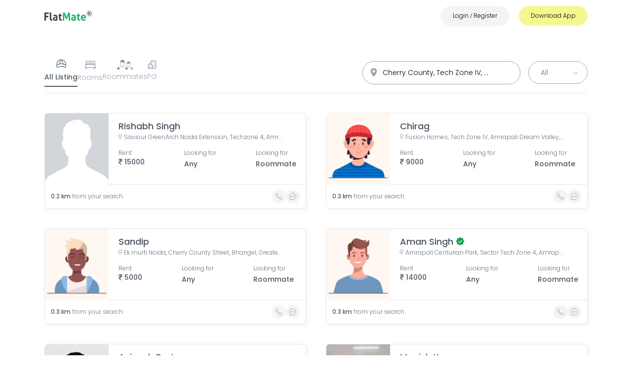

--- FILE ---
content_type: text/html; charset=utf-8
request_url: https://www.flatmate.in/property?address=Cherry%20County%2C%20Tech%20Zone%20IV%2C%20Amrapali%20Dream%20Valley%2C%20Greater%20Noida%2C%20Uttar%20Pradesh%2C%20India&p=0
body_size: 38353
content:
<!DOCTYPE html><html lang="en"><head><meta name="next-font-preconnect"/><meta charSet="utf-8"/><meta property="og:title" content="Find Flat and Flatmates, Rooms on Rent, Shared Apartments"/><meta name="robots" content="index, follow, max-image-preview:large, max-snippet:-1, max-video-preview:-1"/><meta name="viewport" content="width=device-width, initial-scale=1, maximum-scale=1"/><meta name="msvalidate.01" content="4133E4999DC715A6F9C3CD4EDB155714"/><meta name="yandex-verification" content="81a4abfc0a26ce46"/><meta property="fb:pages" content="1512663279010646"/><meta name="google-play-app" content="app-id=in.flatmate&amp;referrer=utm_source%3Dflatmate.in%26utm_medium%3DWebsite"/><meta name="apple-itunes-app" content="app-id=1360260090, app-clip-bundle-id=in.flatmate.findroomi, app-clip-display=card"/><meta property="fb:app_id" content="1469549960002278"/><meta property="og:type" content="website"/><meta property="og:image" content="https://www.flatmate.in/logo.png"/><meta property="og:image:type" content="image/png"/><meta property="og:image:width" content="100"/><meta property="og:image:height" content="100"/><meta property="og:site_name" content="FlatMate.in"/><meta property="twitter:card" content="website"/><meta property="twitter:image" content="https://www.flatmate.in/logo.png"/><meta property="og:video" content="https://www.youtube.com/watch?v=EFFeTzGHkvo"/><link rel="shortcut icon" href="/favicon.ico"/><link rel="preconnect" href="https://www.flatmate.in"/><script defer="" src="https://www.googletagmanager.com/gtag/js?id=G-GPH0Q3P7D1"></script><script defer="">
              window.dataLayer = window.dataLayer || [];
              function gtag(){dataLayer.push(arguments);}
              gtag('js', new Date());
              gtag('config', 'G-GPH0Q3P7D1', { page_path: window.location.pathname });
             
            </script><title>Shared Accommodation &amp; Roommates in Cherry County, Tech Zone IV, Amrapali Dream Valley, Greater Noida, Uttar Pradesh, India</title><meta name="description" content="FlatMate.in is India’s most popular platform to find a room, PG, and roommate. Download FlatMate APP, (Android and iOS) &amp; Find your perfect FlatMate right now. NestAway in Cherry County, Tech Zone IV, Amrapali Dream Valley, Greater Noida, Uttar Pradesh, India . OYO LIFE in Cherry County, Tech Zone IV, Amrapali Dream Valley, Greater Noida, Uttar Pradesh, India ."/><meta name="keywords" content="flatmate, flatmateapp, flatmate in delhi,find flatmates, flatbuddy,share accommodation, Shared Apartments find roommate, similar interest, find room, share room,looking for tenants, looking for roommate, PG in delhi, PG in Mumabi, PG in pune, PG in gurgaon, PG in Hyderabad, verified PGs in Delhi, Verified PGs in noida, Verified PGs in Gurgaon, looking for flatmate, rental property, FlatMates in Delhi, RoomMates in Delhi, FlatMates in Gurgaon, RoomMates in Gurgaon, FlatMates in Noida, RoomMates in Noida, FlatMates in Chandigarh, RoomMates in Chandigarh, Android, iPhone, APP Store"/><meta property="og:title" content="Shared Accommodation &amp; Roommates in  Cherry County, Tech Zone IV, Amrapali Dream Valley, Greater Noida, Uttar Pradesh, India"/><meta property="og:site_name" content="FlatMate.in"/><meta property="og:description" content="FlatMate.in is India’s most popular platform to find a room, PG, and roommate. Download FlatMate APP, (Android and iOS) &amp; Find your perfect FlatMate right now. NestAway in Cherry County, Tech Zone IV, Amrapali Dream Valley, Greater Noida, Uttar Pradesh, India . OYO LIFE in Cherry County, Tech Zone IV, Amrapali Dream Valley, Greater Noida, Uttar Pradesh, India ."/><meta name="next-head-count" content="29"/><link rel="preload" href="/_next/static/css/fb7520a64844c19b.css" as="style"/><link rel="stylesheet" href="/_next/static/css/fb7520a64844c19b.css" data-n-g=""/><link rel="preload" href="/_next/static/css/27a29be19178c1f5.css" as="style"/><link rel="stylesheet" href="/_next/static/css/27a29be19178c1f5.css" data-n-p=""/><noscript data-n-css=""></noscript><script defer="" nomodule="" src="/_next/static/chunks/polyfills-5cd94c89d3acac5f.js"></script><script src="https://maps.googleapis.com/maps/api/js?key=AIzaSyA5tUQPPagWtElDr8FZuLz9oNGDpZ1eMr4&amp;libraries=places" defer="" data-nscript="beforeInteractive"></script><script src="/_next/static/chunks/webpack-60cf761d989f1df8.js" defer=""></script><script src="/_next/static/chunks/framework-4052df2546e10e47.js" defer=""></script><script src="/_next/static/chunks/main-d685589e0745a6dc.js" defer=""></script><script src="/_next/static/chunks/pages/_app-630354bc3975331c.js" defer=""></script><script src="/_next/static/chunks/95b64a6e-689498448dc7d990.js" defer=""></script><script src="/_next/static/chunks/d7eeaac4-eb8b4bdfcfc5b450.js" defer=""></script><script src="/_next/static/chunks/7112840a-5d632d549b309ef6.js" defer=""></script><script src="/_next/static/chunks/cccc6244-6eb0e9c12e5dbd33.js" defer=""></script><script src="/_next/static/chunks/75fc9c18-56db9d6c163fdf92.js" defer=""></script><script src="/_next/static/chunks/ae51ba48-6c531ca3e02d896f.js" defer=""></script><script src="/_next/static/chunks/252f366e-4992f8bff6b8c16a.js" defer=""></script><script src="/_next/static/chunks/98ea7ec2-4215c83181582b4c.js" defer=""></script><script src="/_next/static/chunks/17007de1-917524f8e8bb2ca5.js" defer=""></script><script src="/_next/static/chunks/1e7c12d4-41ef304551d93f74.js" defer=""></script><script src="/_next/static/chunks/5675-aaa3f09955bb40bc.js" defer=""></script><script src="/_next/static/chunks/733-e7d84bed7ed356fa.js" defer=""></script><script src="/_next/static/chunks/3977-66f63966fda2eeba.js" defer=""></script><script src="/_next/static/chunks/3333-cdbffa67339fb2d6.js" defer=""></script><script src="/_next/static/chunks/1072-0954cb2caa7d274a.js" defer=""></script><script src="/_next/static/chunks/6666-4919ff628abb4664.js" defer=""></script><script src="/_next/static/chunks/8091-51e299e6594f909e.js" defer=""></script><script src="/_next/static/chunks/3005-dabf46c28e43c155.js" defer=""></script><script src="/_next/static/chunks/8661-dbe703b29d8f9b1e.js" defer=""></script><script src="/_next/static/chunks/4210-ddebd365539d4491.js" defer=""></script><script src="/_next/static/chunks/pages/property-91f7bf7b07a4062c.js" defer=""></script><script src="/_next/static/QdynMz_qwz-EBHdzRGALC/_buildManifest.js" defer=""></script><script src="/_next/static/QdynMz_qwz-EBHdzRGALC/_ssgManifest.js" defer=""></script><script src="/_next/static/QdynMz_qwz-EBHdzRGALC/_middlewareManifest.js" defer=""></script></head><body><div id="__next"><div class="Toastify"></div><div class="transition duration-300 fixed top-0 left-0 right-0 bg-white zIndex-1100 hidden md:block"><nav class="h-14 w-full border-bottom transition duration-200 fixed top-0 left-0 right-0 bg-base-color lg:h-16 zIndex-1100"><div class="Container flex items-center justify-between showNav relative zIndex-1100"><a class="z-50 " aria-label="Go to FlatMate.in home page" href="/#home"><div class="w-20 md:w-24"><svg xmlns="http://www.w3.org/2000/svg" width="111.5" height="22.271" viewBox="0 0 111.5 22.271"><g id="Group_13" dataName="Group 13" transform="translate(-643 -939.5)"><g id="Layer_2" dataName="Layer 2" transform="translate(643 943)"><g id="Layer_1" dataName="Layer 1"><g id="Component_2_1" dataName="Component 2 1"><g id="FlatMate"><g id="Group_10" dataName="Group 10"><path id="Path_13" dataName="Path 13" d="M0,.45H10.2A7.76,7.76,0,0,1,10.35,2a8.07,8.07,0,0,1-.15,1.58H3.65V7.77h5.2A8.57,8.57,0,0,1,9,9.33a8.27,8.27,0,0,1-.15,1.57H3.65v7.52a11.55,11.55,0,0,1-1.8.16A11.56,11.56,0,0,1,0,18.42Z" fill="#414141"></path><path id="Path_14" dataName="Path 14" d="M12.57.15A10.87,10.87,0,0,1,14.35,0,10.61,10.61,0,0,1,16.1.15V13.27a6.9,6.9,0,0,0,.09,1.25,1.91,1.91,0,0,0,.27.74.92.92,0,0,0,.49.36,2.31,2.31,0,0,0,.75.1,3.47,3.47,0,0,0,.44,0,3.4,3.4,0,0,0,.46-.08,7.9,7.9,0,0,1,.28,2V18a1.23,1.23,0,0,1-.06.36,4.5,4.5,0,0,1-1,.17,9.76,9.76,0,0,1-1,.06,4.37,4.37,0,0,1-3.08-1.07,4.48,4.48,0,0,1-1.17-3.46Z" fill="#414141"></path><path id="Path_15" dataName="Path 15" d="M27.22,9.92A2,2,0,0,0,27,9a1.42,1.42,0,0,0-.55-.59,2.13,2.13,0,0,0-.86-.28A6.65,6.65,0,0,0,24.47,8a8.82,8.82,0,0,0-2.87.52,7.28,7.28,0,0,1-.53-1.22,5,5,0,0,1-.17-1.38,12.6,12.6,0,0,1,2.2-.54,12.74,12.74,0,0,1,2-.18,6.07,6.07,0,0,1,4.06,1.25,5,5,0,0,1,1.46,4V18a20,20,0,0,1-2.12.52,14.25,14.25,0,0,1-2.83.25,11.25,11.25,0,0,1-2.33-.22,5,5,0,0,1-1.83-.75,3.46,3.46,0,0,1-1.17-1.35,4.44,4.44,0,0,1-.42-2,3.74,3.74,0,0,1,.52-2,4,4,0,0,1,1.32-1.3,6,6,0,0,1,1.81-.7,9.78,9.78,0,0,1,2-.21,13.1,13.1,0,0,1,1.6.07Zm0,2.58-.65-.09h-.62a3.72,3.72,0,0,0-1.94.43,1.54,1.54,0,0,0-.71,1.41,1.59,1.59,0,0,0,.27,1,1.67,1.67,0,0,0,.67.52,2.81,2.81,0,0,0,.82.2h.76a4.74,4.74,0,0,0,.75-.06l.65-.11Z" fill="#414141"></path><path id="Path_16" dataName="Path 16" d="M34.17,8.2H32.55l-.13-.5,4.68-6h.57V5.5h3a5.623,5.623,0,0,0,.1.67c.02.2,0,.41,0,.63v.67a2,2,0,0,1-.1.73h-3v5.07a5.14,5.14,0,0,0,.13,1.25,1.75,1.75,0,0,0,.36.75,1.21,1.21,0,0,0,.59.38,2.88,2.88,0,0,0,.82.1,4.52,4.52,0,0,0,.74-.06l.64-.11a4.55,4.55,0,0,1,.25,1,6.33,6.33,0,0,1,.07.91v.83a10.25,10.25,0,0,1-2.37.28,5.08,5.08,0,0,1-3.48-1.07,4.41,4.41,0,0,1-1.2-3.46Z" fill="#414141"></path></g><g id="Group_11" dataName="Group 11"><path id="Path_17" dataName="Path 17" d="M43.9.45A13,13,0,0,1,45.82.3a12.36,12.36,0,0,1,1.93.15l4.12,10.3L56.12.45A9.21,9.21,0,0,1,57.85.3a10.73,10.73,0,0,1,1.82.15l.85,18a11.55,11.55,0,0,1-1.8.16,9.35,9.35,0,0,1-1.67-.16L56.6,6.22,53,14.67c-.23,0-.48.07-.73.09a6.28,6.28,0,0,1-.75,0h-.65a4.18,4.18,0,0,1-.67-.1L46.8,6.04l-.4,12.38a8.41,8.41,0,0,1-1.55.16,9.59,9.59,0,0,1-1.65-.16Z" fill="#15b36a"></path><path id="Path_18" dataName="Path 18" d="M70.27,9.92a2,2,0,0,0-.2-1,1.42,1.42,0,0,0-.55-.59,2.13,2.13,0,0,0-.86-.28A6.65,6.65,0,0,0,67.52,8a8.82,8.82,0,0,0-2.87.52,7.28,7.28,0,0,1-.53-1.22A5,5,0,0,1,64,5.92a12.6,12.6,0,0,1,2.2-.54,12.74,12.74,0,0,1,2-.18,6.07,6.07,0,0,1,4.06,1.25,5,5,0,0,1,1.46,4V18a20,20,0,0,1-2.12.52,14.25,14.25,0,0,1-2.83.25,11.18,11.18,0,0,1-2.33-.22,5,5,0,0,1-1.83-.75,3.46,3.46,0,0,1-1.17-1.35,4.44,4.44,0,0,1-.42-2,3.66,3.66,0,0,1,.52-2,4,4,0,0,1,1.32-1.3,6,6,0,0,1,1.81-.7,9.78,9.78,0,0,1,2-.21,13.1,13.1,0,0,1,1.6.07Zm0,2.58-.65-.09H69a3.72,3.72,0,0,0-1.94.43,1.54,1.54,0,0,0-.71,1.41,1.59,1.59,0,0,0,.27,1,1.67,1.67,0,0,0,.67.52,2.74,2.74,0,0,0,.82.2h.76a4.74,4.74,0,0,0,.75-.06l.65-.11Z" fill="#15b36a"></path><path id="Path_19" dataName="Path 19" d="M77.22,8.2H75.6l-.13-.5,4.68-6h.57V5.5h3a5.623,5.623,0,0,0,.1.67c.02.2,0,.41,0,.63v.67a2,2,0,0,1-.1.73h-3v5.07a4.69,4.69,0,0,0,.13,1.25,1.75,1.75,0,0,0,.36.75,1.17,1.17,0,0,0,.59.38,2.88,2.88,0,0,0,.82.1,4.52,4.52,0,0,0,.74-.06l.64-.11a5.21,5.21,0,0,1,.25,1,6.331,6.331,0,0,1,.07.91v.83a10.32,10.32,0,0,1-2.37.28,5.08,5.08,0,0,1-3.48-1.07,4.41,4.41,0,0,1-1.2-3.46Z" fill="#15b36a"></path><path id="Path_20" dataName="Path 20" d="M89.27,13.05a2.73,2.73,0,0,0,1,2.17,4.25,4.25,0,0,0,2.5.68,9.47,9.47,0,0,0,1.74-.16,10.26,10.26,0,0,0,1.69-.47,6.13,6.13,0,0,1,.47,1.2A6,6,0,0,1,97,18a12.19,12.19,0,0,1-4.4.75,8.41,8.41,0,0,1-3.09-.5,5.42,5.42,0,0,1-2.1-1.38,5.61,5.61,0,0,1-1.2-2.12,8.7,8.7,0,0,1-.39-2.67,8.89,8.89,0,0,1,.4-2.67A6.39,6.39,0,0,1,87.36,7.2a5.69,5.69,0,0,1,2-1.46A6.39,6.39,0,0,1,92,5.2a5.87,5.87,0,0,1,2.4.47A5.33,5.33,0,0,1,96.21,7a5.52,5.52,0,0,1,1.11,2,7.75,7.75,0,0,1,.38,2.44q0,.465,0,.93a5.129,5.129,0,0,1-.09.74Zm5.08-2.47a3.22,3.22,0,0,0-.66-1.94A2.12,2.12,0,0,0,92,7.9a2.47,2.47,0,0,0-1.9.7,3.28,3.28,0,0,0-.77,2Z" fill="#15b36a"></path></g></g></g></g></g><g id="Group_12" dataName="Group 12" transform="translate(731.621 928.621)"><circle id="Ellipse_4" dataName="Ellipse 4" cx="5.5" cy="5.5" r="5.5" transform="translate(11.379 11.379)" fill="none" stroke="#414141" stroke-width="1"></circle><path id="Path_21" dataName="Path 21" d="M59.12,49.011a1.106,1.106,0,0,0,.73-.2.968.968,0,0,0,0-1.246,1.148,1.148,0,0,0-.73-.184h-.687v1.626h.687m-.687,1.123v2.393H56.8V46.2h2.492a3.128,3.128,0,0,1,1.829.423,1.5,1.5,0,0,1,.583,1.326,1.67,1.67,0,0,1-.3,1.031,1.738,1.738,0,0,1-.914.589,1.258,1.258,0,0,1,.6.35,3.019,3.019,0,0,1,.534.816l.89,1.792H60.777L60,50.956a1.693,1.693,0,0,0-.473-.644,1.063,1.063,0,0,0-.638-.178h-.46" transform="translate(-42.478 -32.529)" fill="#414141"></path></g></g></svg></div></a></div></nav></div><section class=" "><div class="Container "><header class="searchArea w-auto h-auto mt-7 flex flex-col space-y-5 lg:space-y-0 border-b border-gray-200 lg:flex-row lg:items-center lg:pb-3"><div class="w-full flex relative flex-col lg:flex-row space-y-4 space-x-4 lg:space-y-0 items-center lg:order-2 lg:justify-end lg:w-full"><div class="w-full flex items-center space-x-4 lg:space-x-0 lg:w-80 md:justify-center lg:justify-stretch relative"><form class="search bg-white rounded-full transition transform relative lg:order-1 text-sm lg:text-md !w-full !max-w-full border border-gray-400 z-50  duration-200  focus-within:border-custom-green   "><div><input type="text" autoComplete="off" role="combobox" aria-autocomplete="list" aria-expanded="false" placeholder="Search Places..." value="Cherry County, Tech Zone IV, Amrapali Dream Valley, Greater Noida, Uttar Pradesh, India" class="text-left placeholder:text-gray-500 placeholder:text-sm w-full h-full pr-14 pl-10 py-3 input capitalize truncate rounded-full bg-transparent"/></div><svg stroke="currentColor" fill="currentColor" stroke-width="0" viewBox="0 0 512 512" class="w-5 h-5 ml-0.5 text-gray-400 locationIcon" height="1em" width="1em" xmlns="http://www.w3.org/2000/svg"><path d="M256 32C167.67 32 96 96.51 96 176c0 128 160 304 160 304s160-176 160-304c0-79.49-71.67-144-160-144zm0 224a64 64 0 1164-64 64.07 64.07 0 01-64 64z"></path></svg></form><div class="filter w-8 h-8 right-3 top-2 z-50 absolute lg:hidden cursor-pointer border border-gray-300 rounded-full flex justify-flex items-center p-1.5"><svg stroke="currentColor" fill="none" stroke-width="2" viewBox="0 0 24 24" stroke-linecap="round" stroke-linejoin="round" class=" text-gray-700" height="1em" width="1em" xmlns="http://www.w3.org/2000/svg"><path d="M20 7h-9"></path><path d="M14 17H5"></path><circle cx="17" cy="17" r="3"></circle><circle cx="7" cy="7" r="3"></circle></svg></div></div><div class="!hidden btn-group flex items-center space-x-5 justify-center transition duration-200 lg:hidden"><button class="bg-custom-green text-white px-6 py-2 transition duration-200 rounded-lg text-xs">All</button><button class="bg-gray-100 text-gray-400 px-6 py-2 transition duration-200 rounded-lg text-xs">Male</button><button class="bg-gray-100 text-gray-400 px-6 py-2 transition duration-200 rounded-lg text-xs">Female</button></div><img src="/down-arrow-select.svg" class="hidden lg:block absolute z-10 w-2 top-5 right-5" alt="down arrow"/><select class="hidden relative bg-white border border-gray-400 pl-6 pr-10 py-3 lg:block rounded-full text-sm text-gray-500 cursor-pointer capitalize"><option value="" disabled="">Gender</option><option value="All">All</option><option value="Male">Male</option><option value="Female">Female</option></select></div><div class="tabs-group flex items-center justify-between text-gray-500 md:justify-start md:gap-6 lg:gap-10 lg:order-1 w-full"><div class="text-gray-400 pb-2  lg:pb-2 cursor-pointer Search_tab__39irm Search_active__15r5K flex flex-col justify-center items-center space-y-1"><div><svg stroke="currentColor" fill="currentColor" stroke-width="0" viewBox="0 0 256 256" class="w-6 h-6" height="1em" width="1em" xmlns="http://www.w3.org/2000/svg"><path d="M128,26A102.12,102.12,0,0,0,26,128v56a22,22,0,0,0,35,17.74c12.38-9,34.06-19.74,67-19.74s54.61,10.73,67,19.73A22,22,0,0,0,230,184V128A102.12,102.12,0,0,0,128,26Zm90,102v12.5a164.29,164.29,0,0,0-44.8-20.3A165.07,165.07,0,0,0,141.69,39,90.15,90.15,0,0,1,218,128Zm-57.21-10.78a168.56,168.56,0,0,0-65.58,0c5-38.38,24.16-65.59,32.79-76.14C136.63,51.65,155.8,78.85,160.79,117.23ZM114.31,39A165.07,165.07,0,0,0,82.8,120.21,164.29,164.29,0,0,0,38,140.51V128A90.15,90.15,0,0,1,114.31,39Zm98.26,153.85A9.94,9.94,0,0,1,202,192c-13.82-10-37.88-22-74-22s-60.22,12-74,22a9.92,9.92,0,0,1-10.53.85A9.79,9.79,0,0,1,38,184V155a154,154,0,0,1,180,0v29A9.79,9.79,0,0,1,212.57,192.89Z"></path></svg></div><p class="text-sm">All Listing</p></div><div class="text-gray-400 pb-2  lg:pb-2 cursor-pointer Search_tab__39irm false flex flex-col justify-center items-center space-y-1"><div><svg stroke="currentColor" fill="currentColor" stroke-width="0" viewBox="0 0 32 32" class="w-7 h-6" height="1em" width="1em" xmlns="http://www.w3.org/2000/svg"><path d="M 6 6 C 4.355469 6 3 7.355469 3 9 L 3 15.78125 C 2.390625 16.332031 2 17.121094 2 18 L 2 27 L 7 27 L 7 25 L 25 25 L 25 27 L 30 27 L 30 18 C 30 17.121094 29.609375 16.332031 29 15.78125 L 29 9 C 29 7.355469 27.644531 6 26 6 Z M 6 8 L 26 8 C 26.554688 8 27 8.445313 27 9 L 27 15 L 25 15 L 25 14 C 25 12.355469 23.644531 11 22 11 L 18 11 C 17.234375 11 16.53125 11.300781 16 11.78125 C 15.46875 11.300781 14.765625 11 14 11 L 10 11 C 8.355469 11 7 12.355469 7 14 L 7 15 L 5 15 L 5 9 C 5 8.445313 5.445313 8 6 8 Z M 10 13 L 14 13 C 14.554688 13 15 13.445313 15 14 L 15 15 L 9 15 L 9 14 C 9 13.445313 9.445313 13 10 13 Z M 18 13 L 22 13 C 22.554688 13 23 13.445313 23 14 L 23 15 L 17 15 L 17 14 C 17 13.445313 17.445313 13 18 13 Z M 5 17 L 27 17 C 27.554688 17 28 17.445313 28 18 L 28 25 L 27 25 L 27 23 L 5 23 L 5 25 L 4 25 L 4 18 C 4 17.445313 4.445313 17 5 17 Z"></path></svg></div><p class="text-sm">Rooms</p></div><div class="text-gray-400 pb-2  lg:pb-2 cursor-pointer Search_tab__39irm false flex flex-col justify-center items-center space-y-1"><div><svg class="w-8 h-5 text-gray-200 " xmlns="http://www.w3.org/2000/svg" viewBox="0 0 71.746 45.393" fill="#929292"><path id="need-roommate" d="M17.625,31.453c2.674,5.576,10.784,5.774,13.341.029a15.047,15.047,0,0,1-1.734-2.219c-.082-.123-.169-.245-.251-.374a7.227,7.227,0,0,1-4.688,1.6,7.153,7.153,0,0,1-5-2c-.082-.07-.152-.14-.228-.216-.187.52-.42,1.139-.677,1.717a9.122,9.122,0,0,1-.765,1.465Zm29.2,1.769c2.149,4.49,8.676,4.648,10.737.023a12.152,12.152,0,0,1-1.4-1.787c-.064-.1-.134-.2-.2-.3a5.849,5.849,0,0,1-3.772,1.29,5.758,5.758,0,0,1-4.023-1.611c-.064-.058-.123-.117-.187-.175-.152.415-.339.917-.543,1.384a7.714,7.714,0,0,1-.613,1.174Zm11.344-.473c2.3,1.623,7.888,2.014,10.031,3.211a5.931,5.931,0,0,1,1.874,1.588c1.08,1.425,3.287,6.6-.292,6.872H63.043l.829-9.266a17,17,0,0,1-5.716-1.781c-1.232,5.424-9.6,6.2-12.016.146l-.228-.584a2.229,2.229,0,0,0,.8-1.2c.263-.607.508-1.267.66-1.717a21.468,21.468,0,0,1-1.734-2.464l-1.752-2.779a5.045,5.045,0,0,1-.993-2.546,2,2,0,0,1,.169-.911,1.731,1.731,0,0,1,.6-.7,1.946,1.946,0,0,1,.426-.216,43.043,43.043,0,0,1-.082-5,7.037,7.037,0,0,1,.216-1.133A6.7,6.7,0,0,1,47.18,10.5a9.368,9.368,0,0,1,2.481-1.1c.555-.158-.082-1.407.5-1.465,2.773-.286,6.878,1.728,8.816,3.824a6.789,6.789,0,0,1,1.711,4.291l-.111,4.542h0a1.265,1.265,0,0,1,.923.958,3.946,3.946,0,0,1-.479,2.388h0c-.012.018-.018.041-.029.058l-2,3.287a17.036,17.036,0,0,1-2.446,3.375c.088.123.175.257.263.38a12.184,12.184,0,0,0,1.3,1.676.089.089,0,0,1,.058.041ZM45.107,21.212a1.734,1.734,0,0,0-.882.228.67.67,0,0,0-.251.292,1.046,1.046,0,0,0-.082.467,4.188,4.188,0,0,0,.835,2.032l.006.012h0l1.752,2.779a14.767,14.767,0,0,0,2.353,3.089A4.8,4.8,0,0,0,52.2,31.465a4.913,4.913,0,0,0,3.55-1.413,15.572,15.572,0,0,0,2.417-3.3l1.968-3.246a3.107,3.107,0,0,0,.415-1.728c-.053-.2-.269-.292-.631-.309-.082-.006-.158-.006-.239-.006l-.274.018a.435.435,0,0,1-.152-.012,2.874,2.874,0,0,1-.543-.029l.677-2.989c-5.01.788-8.758-2.931-14.053-.747l.38,3.521a2.278,2.278,0,0,1-.6-.012ZM31.725,30.863c2.855,2.014,9.8,2.5,12.465,3.988a7.365,7.365,0,0,1,2.33,1.973c1.343,1.769,4.087,8.2-.362,8.542H37.78l1.028-11.514a21.009,21.009,0,0,1-7.1-2.213c-1.53,6.738-11.934,7.7-14.929.181A22.4,22.4,0,0,1,9.8,33.981l1.611,11.379H2.433c-4.449-.339-1.7-6.767-.362-8.542A7.3,7.3,0,0,1,4.4,34.845c2.657-1.483,9.575-1.968,12.442-3.976a8.556,8.556,0,0,0,.654-1.279c.327-.753.631-1.576.823-2.137a27.163,27.163,0,0,1-2.149-3.059l-2.178-3.456a6.306,6.306,0,0,1-1.232-3.159,2.457,2.457,0,0,1,.216-1.133,2.1,2.1,0,0,1,.747-.87,2.774,2.774,0,0,1,.525-.269,56.222,56.222,0,0,1-.105-6.218,8.534,8.534,0,0,1,.269-1.407A8.324,8.324,0,0,1,18.086,3.2a11.6,11.6,0,0,1,3.083-1.372c.689-.193-.1-1.752.613-1.822,3.451-.35,8.548,2.149,10.959,4.753a8.4,8.4,0,0,1,2.125,5.331l-.134,5.64h0a1.559,1.559,0,0,1,1.144,1.185,4.933,4.933,0,0,1-.6,2.972h0l-.035.07-2.481,4.081a21.23,21.23,0,0,1-3.042,4.192c.105.152.216.315.327.473a14.732,14.732,0,0,0,1.623,2.084.426.426,0,0,0,.053.076ZM15.494,16.53a2.092,2.092,0,0,0-1.1.286.8.8,0,0,0-.309.362,1.29,1.29,0,0,0-.105.584,5.165,5.165,0,0,0,1.033,2.522l.006.018h0l2.172,3.456A18.5,18.5,0,0,0,20.112,27.6a6.006,6.006,0,0,0,4.169,1.682,6.134,6.134,0,0,0,4.414-1.752,19.56,19.56,0,0,0,3.007-4.1L34.148,19.4a3.929,3.929,0,0,0,.52-2.149c-.064-.245-.333-.362-.788-.385-.1-.006-.2-.006-.3-.006l-.344.018a.658.658,0,0,1-.187-.012,3.754,3.754,0,0,1-.671-.035l.841-3.713C27,14.1,22.343,9.471,15.762,12.192l.473,4.379a5.074,5.074,0,0,1-.742-.041Z" transform="translate(0.004 0.026)"></path></svg></div><p class="text-sm">Roommates</p></div><div class="text-gray-400 pb-2  lg:pb-2 cursor-pointer Search_tab__39irm false flex flex-col justify-center items-center space-y-1"><div><svg stroke="currentColor" fill="none" stroke-width="2" viewBox="0 0 24 24" stroke-linecap="round" stroke-linejoin="round" class="w-5 h-5" height="1em" width="1em" xmlns="http://www.w3.org/2000/svg"><path stroke="none" d="M0 0h24v24H0z" fill="none"></path><path d="M8 9l5 5v7h-5v-4m0 4h-5v-7l5 -5m1 1v-6a1 1 0 0 1 1 -1h10a1 1 0 0 1 1 1v17h-8"></path><path d="M13 7l0 .01"></path><path d="M17 7l0 .01"></path><path d="M17 11l0 .01"></path><path d="M17 15l0 .01"></path></svg></div><p class="text-sm">PG</p></div></div></header><div class="card-wrapper grid grid-cols-1 gap-7 my-7 md:grid-cols-2 lg:gap-10 lg:my-10"><a class="Search_card__30m7w border border-gray-100 rounded-lg overflow-hidden transition duration-200 relative transform hover:scale-105 cursor-pointer"><div class="w-full h-40 lg:h-36 flex"><figure class="Search_cardImage__1UVMv w-1/2 h-full border  -mt-1 lg:w-1/3 "><span aria-live="polite" aria-busy="true"><span class="react-loading-skeleton" style="height:100%">‌</span><br/></span></figure><div class="text-wrapper py-3 px-5 h-full w-full flex flex-col justify-start items-start gap-0.5 border-b border-dashed border-gray-300"><h3 class="text:text-base truncate w-11/12 sm:w-auto md:text-lg text-gray-600 font-medium"><span aria-live="polite" aria-busy="true"><span class="react-loading-skeleton">‌</span><br/></span></h3><div class="w-full"><span aria-live="polite" aria-busy="true"><span class="react-loading-skeleton" style="height:12px;width:100%">‌</span><br/></span></div><div class="w-full h-full"><p class="w-full lg:w-auto lg:pr-6 xl:pr-10 flex lg:flex-col gap-1 mt-8"></p><div class="w-full h-full flex gap-5"><p class="w-full h-full"><span aria-live="polite" aria-busy="true"><span class="react-loading-skeleton" style="height:7px;width:100%">‌</span><br/><span class="react-loading-skeleton" style="height:7px;width:100%">‌</span><br/></span></p><p class="w-full h-full"><span aria-live="polite" aria-busy="true"><span class="react-loading-skeleton" style="height:7px;width:100%">‌</span><br/><span class="react-loading-skeleton" style="height:7px;width:100%">‌</span><br/></span></p></div></div></div></div><div class="flex gap-1 items-center justify-between w-full text-xs p-3"><span aria-live="polite" aria-busy="true"><span class="react-loading-skeleton">‌</span><br/></span></div></a><a class="Search_card__30m7w border border-gray-100 rounded-lg overflow-hidden transition duration-200 relative transform hover:scale-105 cursor-pointer"><div class="w-full h-40 lg:h-36 flex"><figure class="Search_cardImage__1UVMv w-1/2 h-full border  -mt-1 lg:w-1/3 "><span aria-live="polite" aria-busy="true"><span class="react-loading-skeleton" style="height:100%">‌</span><br/></span></figure><div class="text-wrapper py-3 px-5 h-full w-full flex flex-col justify-start items-start gap-0.5 border-b border-dashed border-gray-300"><h3 class="text:text-base truncate w-11/12 sm:w-auto md:text-lg text-gray-600 font-medium"><span aria-live="polite" aria-busy="true"><span class="react-loading-skeleton">‌</span><br/></span></h3><div class="w-full"><span aria-live="polite" aria-busy="true"><span class="react-loading-skeleton" style="height:12px;width:100%">‌</span><br/></span></div><div class="w-full h-full"><p class="w-full lg:w-auto lg:pr-6 xl:pr-10 flex lg:flex-col gap-1 mt-8"></p><div class="w-full h-full flex gap-5"><p class="w-full h-full"><span aria-live="polite" aria-busy="true"><span class="react-loading-skeleton" style="height:7px;width:100%">‌</span><br/><span class="react-loading-skeleton" style="height:7px;width:100%">‌</span><br/></span></p><p class="w-full h-full"><span aria-live="polite" aria-busy="true"><span class="react-loading-skeleton" style="height:7px;width:100%">‌</span><br/><span class="react-loading-skeleton" style="height:7px;width:100%">‌</span><br/></span></p></div></div></div></div><div class="flex gap-1 items-center justify-between w-full text-xs p-3"><span aria-live="polite" aria-busy="true"><span class="react-loading-skeleton">‌</span><br/></span></div></a><a class="Search_card__30m7w border border-gray-100 rounded-lg overflow-hidden transition duration-200 relative transform hover:scale-105 cursor-pointer"><div class="w-full h-40 lg:h-36 flex"><figure class="Search_cardImage__1UVMv w-1/2 h-full border  -mt-1 lg:w-1/3 "><span aria-live="polite" aria-busy="true"><span class="react-loading-skeleton" style="height:100%">‌</span><br/></span></figure><div class="text-wrapper py-3 px-5 h-full w-full flex flex-col justify-start items-start gap-0.5 border-b border-dashed border-gray-300"><h3 class="text:text-base truncate w-11/12 sm:w-auto md:text-lg text-gray-600 font-medium"><span aria-live="polite" aria-busy="true"><span class="react-loading-skeleton">‌</span><br/></span></h3><div class="w-full"><span aria-live="polite" aria-busy="true"><span class="react-loading-skeleton" style="height:12px;width:100%">‌</span><br/></span></div><div class="w-full h-full"><p class="w-full lg:w-auto lg:pr-6 xl:pr-10 flex lg:flex-col gap-1 mt-8"></p><div class="w-full h-full flex gap-5"><p class="w-full h-full"><span aria-live="polite" aria-busy="true"><span class="react-loading-skeleton" style="height:7px;width:100%">‌</span><br/><span class="react-loading-skeleton" style="height:7px;width:100%">‌</span><br/></span></p><p class="w-full h-full"><span aria-live="polite" aria-busy="true"><span class="react-loading-skeleton" style="height:7px;width:100%">‌</span><br/><span class="react-loading-skeleton" style="height:7px;width:100%">‌</span><br/></span></p></div></div></div></div><div class="flex gap-1 items-center justify-between w-full text-xs p-3"><span aria-live="polite" aria-busy="true"><span class="react-loading-skeleton">‌</span><br/></span></div></a><a class="Search_card__30m7w border border-gray-100 rounded-lg overflow-hidden transition duration-200 relative transform hover:scale-105 cursor-pointer"><div class="w-full h-40 lg:h-36 flex"><figure class="Search_cardImage__1UVMv w-1/2 h-full border  -mt-1 lg:w-1/3 "><span aria-live="polite" aria-busy="true"><span class="react-loading-skeleton" style="height:100%">‌</span><br/></span></figure><div class="text-wrapper py-3 px-5 h-full w-full flex flex-col justify-start items-start gap-0.5 border-b border-dashed border-gray-300"><h3 class="text:text-base truncate w-11/12 sm:w-auto md:text-lg text-gray-600 font-medium"><span aria-live="polite" aria-busy="true"><span class="react-loading-skeleton">‌</span><br/></span></h3><div class="w-full"><span aria-live="polite" aria-busy="true"><span class="react-loading-skeleton" style="height:12px;width:100%">‌</span><br/></span></div><div class="w-full h-full"><p class="w-full lg:w-auto lg:pr-6 xl:pr-10 flex lg:flex-col gap-1 mt-8"></p><div class="w-full h-full flex gap-5"><p class="w-full h-full"><span aria-live="polite" aria-busy="true"><span class="react-loading-skeleton" style="height:7px;width:100%">‌</span><br/><span class="react-loading-skeleton" style="height:7px;width:100%">‌</span><br/></span></p><p class="w-full h-full"><span aria-live="polite" aria-busy="true"><span class="react-loading-skeleton" style="height:7px;width:100%">‌</span><br/><span class="react-loading-skeleton" style="height:7px;width:100%">‌</span><br/></span></p></div></div></div></div><div class="flex gap-1 items-center justify-between w-full text-xs p-3"><span aria-live="polite" aria-busy="true"><span class="react-loading-skeleton">‌</span><br/></span></div></a><a class="Search_card__30m7w border border-gray-100 rounded-lg overflow-hidden transition duration-200 relative transform hover:scale-105 cursor-pointer"><div class="w-full h-40 lg:h-36 flex"><figure class="Search_cardImage__1UVMv w-1/2 h-full border  -mt-1 lg:w-1/3 "><span aria-live="polite" aria-busy="true"><span class="react-loading-skeleton" style="height:100%">‌</span><br/></span></figure><div class="text-wrapper py-3 px-5 h-full w-full flex flex-col justify-start items-start gap-0.5 border-b border-dashed border-gray-300"><h3 class="text:text-base truncate w-11/12 sm:w-auto md:text-lg text-gray-600 font-medium"><span aria-live="polite" aria-busy="true"><span class="react-loading-skeleton">‌</span><br/></span></h3><div class="w-full"><span aria-live="polite" aria-busy="true"><span class="react-loading-skeleton" style="height:12px;width:100%">‌</span><br/></span></div><div class="w-full h-full"><p class="w-full lg:w-auto lg:pr-6 xl:pr-10 flex lg:flex-col gap-1 mt-8"></p><div class="w-full h-full flex gap-5"><p class="w-full h-full"><span aria-live="polite" aria-busy="true"><span class="react-loading-skeleton" style="height:7px;width:100%">‌</span><br/><span class="react-loading-skeleton" style="height:7px;width:100%">‌</span><br/></span></p><p class="w-full h-full"><span aria-live="polite" aria-busy="true"><span class="react-loading-skeleton" style="height:7px;width:100%">‌</span><br/><span class="react-loading-skeleton" style="height:7px;width:100%">‌</span><br/></span></p></div></div></div></div><div class="flex gap-1 items-center justify-between w-full text-xs p-3"><span aria-live="polite" aria-busy="true"><span class="react-loading-skeleton">‌</span><br/></span></div></a><a class="Search_card__30m7w border border-gray-100 rounded-lg overflow-hidden transition duration-200 relative transform hover:scale-105 cursor-pointer"><div class="w-full h-40 lg:h-36 flex"><figure class="Search_cardImage__1UVMv w-1/2 h-full border  -mt-1 lg:w-1/3 "><span aria-live="polite" aria-busy="true"><span class="react-loading-skeleton" style="height:100%">‌</span><br/></span></figure><div class="text-wrapper py-3 px-5 h-full w-full flex flex-col justify-start items-start gap-0.5 border-b border-dashed border-gray-300"><h3 class="text:text-base truncate w-11/12 sm:w-auto md:text-lg text-gray-600 font-medium"><span aria-live="polite" aria-busy="true"><span class="react-loading-skeleton">‌</span><br/></span></h3><div class="w-full"><span aria-live="polite" aria-busy="true"><span class="react-loading-skeleton" style="height:12px;width:100%">‌</span><br/></span></div><div class="w-full h-full"><p class="w-full lg:w-auto lg:pr-6 xl:pr-10 flex lg:flex-col gap-1 mt-8"></p><div class="w-full h-full flex gap-5"><p class="w-full h-full"><span aria-live="polite" aria-busy="true"><span class="react-loading-skeleton" style="height:7px;width:100%">‌</span><br/><span class="react-loading-skeleton" style="height:7px;width:100%">‌</span><br/></span></p><p class="w-full h-full"><span aria-live="polite" aria-busy="true"><span class="react-loading-skeleton" style="height:7px;width:100%">‌</span><br/><span class="react-loading-skeleton" style="height:7px;width:100%">‌</span><br/></span></p></div></div></div></div><div class="flex gap-1 items-center justify-between w-full text-xs p-3"><span aria-live="polite" aria-busy="true"><span class="react-loading-skeleton">‌</span><br/></span></div></a><a class="Search_card__30m7w border border-gray-100 rounded-lg overflow-hidden transition duration-200 relative transform hover:scale-105 cursor-pointer"><div class="w-full h-40 lg:h-36 flex"><figure class="Search_cardImage__1UVMv w-1/2 h-full border  -mt-1 lg:w-1/3 "><span aria-live="polite" aria-busy="true"><span class="react-loading-skeleton" style="height:100%">‌</span><br/></span></figure><div class="text-wrapper py-3 px-5 h-full w-full flex flex-col justify-start items-start gap-0.5 border-b border-dashed border-gray-300"><h3 class="text:text-base truncate w-11/12 sm:w-auto md:text-lg text-gray-600 font-medium"><span aria-live="polite" aria-busy="true"><span class="react-loading-skeleton">‌</span><br/></span></h3><div class="w-full"><span aria-live="polite" aria-busy="true"><span class="react-loading-skeleton" style="height:12px;width:100%">‌</span><br/></span></div><div class="w-full h-full"><p class="w-full lg:w-auto lg:pr-6 xl:pr-10 flex lg:flex-col gap-1 mt-8"></p><div class="w-full h-full flex gap-5"><p class="w-full h-full"><span aria-live="polite" aria-busy="true"><span class="react-loading-skeleton" style="height:7px;width:100%">‌</span><br/><span class="react-loading-skeleton" style="height:7px;width:100%">‌</span><br/></span></p><p class="w-full h-full"><span aria-live="polite" aria-busy="true"><span class="react-loading-skeleton" style="height:7px;width:100%">‌</span><br/><span class="react-loading-skeleton" style="height:7px;width:100%">‌</span><br/></span></p></div></div></div></div><div class="flex gap-1 items-center justify-between w-full text-xs p-3"><span aria-live="polite" aria-busy="true"><span class="react-loading-skeleton">‌</span><br/></span></div></a><a class="Search_card__30m7w border border-gray-100 rounded-lg overflow-hidden transition duration-200 relative transform hover:scale-105 cursor-pointer"><div class="w-full h-40 lg:h-36 flex"><figure class="Search_cardImage__1UVMv w-1/2 h-full border  -mt-1 lg:w-1/3 "><span aria-live="polite" aria-busy="true"><span class="react-loading-skeleton" style="height:100%">‌</span><br/></span></figure><div class="text-wrapper py-3 px-5 h-full w-full flex flex-col justify-start items-start gap-0.5 border-b border-dashed border-gray-300"><h3 class="text:text-base truncate w-11/12 sm:w-auto md:text-lg text-gray-600 font-medium"><span aria-live="polite" aria-busy="true"><span class="react-loading-skeleton">‌</span><br/></span></h3><div class="w-full"><span aria-live="polite" aria-busy="true"><span class="react-loading-skeleton" style="height:12px;width:100%">‌</span><br/></span></div><div class="w-full h-full"><p class="w-full lg:w-auto lg:pr-6 xl:pr-10 flex lg:flex-col gap-1 mt-8"></p><div class="w-full h-full flex gap-5"><p class="w-full h-full"><span aria-live="polite" aria-busy="true"><span class="react-loading-skeleton" style="height:7px;width:100%">‌</span><br/><span class="react-loading-skeleton" style="height:7px;width:100%">‌</span><br/></span></p><p class="w-full h-full"><span aria-live="polite" aria-busy="true"><span class="react-loading-skeleton" style="height:7px;width:100%">‌</span><br/><span class="react-loading-skeleton" style="height:7px;width:100%">‌</span><br/></span></p></div></div></div></div><div class="flex gap-1 items-center justify-between w-full text-xs p-3"><span aria-live="polite" aria-busy="true"><span class="react-loading-skeleton">‌</span><br/></span></div></a></div></div></section><section class="footer border-t border-gray-100 pt-10 md:pt-24 pb-10"><section class="Container bg-white px-3 md:px-0 pb-16"><div class="whitespace-nowrap grid grid-cols-2 sm:grid-cols-3 md:grid-cols-4 lg:grid-cols-5 gap-10 md:gap-10 pb-10 border-b border-gray-200"><div class="w-44"><a class="z-50" aria-label="Go to FlatMate.in home page" href="/#home"><div class="w-28"><svg xmlns="http://www.w3.org/2000/svg" width="111.5" height="22.271" viewBox="0 0 111.5 22.271"><g id="Group_13" dataName="Group 13" transform="translate(-643 -939.5)"><g id="Layer_2" dataName="Layer 2" transform="translate(643 943)"><g id="Layer_1" dataName="Layer 1"><g id="Component_2_1" dataName="Component 2 1"><g id="FlatMate"><g id="Group_10" dataName="Group 10"><path id="Path_13" dataName="Path 13" d="M0,.45H10.2A7.76,7.76,0,0,1,10.35,2a8.07,8.07,0,0,1-.15,1.58H3.65V7.77h5.2A8.57,8.57,0,0,1,9,9.33a8.27,8.27,0,0,1-.15,1.57H3.65v7.52a11.55,11.55,0,0,1-1.8.16A11.56,11.56,0,0,1,0,18.42Z" fill="#414141"></path><path id="Path_14" dataName="Path 14" d="M12.57.15A10.87,10.87,0,0,1,14.35,0,10.61,10.61,0,0,1,16.1.15V13.27a6.9,6.9,0,0,0,.09,1.25,1.91,1.91,0,0,0,.27.74.92.92,0,0,0,.49.36,2.31,2.31,0,0,0,.75.1,3.47,3.47,0,0,0,.44,0,3.4,3.4,0,0,0,.46-.08,7.9,7.9,0,0,1,.28,2V18a1.23,1.23,0,0,1-.06.36,4.5,4.5,0,0,1-1,.17,9.76,9.76,0,0,1-1,.06,4.37,4.37,0,0,1-3.08-1.07,4.48,4.48,0,0,1-1.17-3.46Z" fill="#414141"></path><path id="Path_15" dataName="Path 15" d="M27.22,9.92A2,2,0,0,0,27,9a1.42,1.42,0,0,0-.55-.59,2.13,2.13,0,0,0-.86-.28A6.65,6.65,0,0,0,24.47,8a8.82,8.82,0,0,0-2.87.52,7.28,7.28,0,0,1-.53-1.22,5,5,0,0,1-.17-1.38,12.6,12.6,0,0,1,2.2-.54,12.74,12.74,0,0,1,2-.18,6.07,6.07,0,0,1,4.06,1.25,5,5,0,0,1,1.46,4V18a20,20,0,0,1-2.12.52,14.25,14.25,0,0,1-2.83.25,11.25,11.25,0,0,1-2.33-.22,5,5,0,0,1-1.83-.75,3.46,3.46,0,0,1-1.17-1.35,4.44,4.44,0,0,1-.42-2,3.74,3.74,0,0,1,.52-2,4,4,0,0,1,1.32-1.3,6,6,0,0,1,1.81-.7,9.78,9.78,0,0,1,2-.21,13.1,13.1,0,0,1,1.6.07Zm0,2.58-.65-.09h-.62a3.72,3.72,0,0,0-1.94.43,1.54,1.54,0,0,0-.71,1.41,1.59,1.59,0,0,0,.27,1,1.67,1.67,0,0,0,.67.52,2.81,2.81,0,0,0,.82.2h.76a4.74,4.74,0,0,0,.75-.06l.65-.11Z" fill="#414141"></path><path id="Path_16" dataName="Path 16" d="M34.17,8.2H32.55l-.13-.5,4.68-6h.57V5.5h3a5.623,5.623,0,0,0,.1.67c.02.2,0,.41,0,.63v.67a2,2,0,0,1-.1.73h-3v5.07a5.14,5.14,0,0,0,.13,1.25,1.75,1.75,0,0,0,.36.75,1.21,1.21,0,0,0,.59.38,2.88,2.88,0,0,0,.82.1,4.52,4.52,0,0,0,.74-.06l.64-.11a4.55,4.55,0,0,1,.25,1,6.33,6.33,0,0,1,.07.91v.83a10.25,10.25,0,0,1-2.37.28,5.08,5.08,0,0,1-3.48-1.07,4.41,4.41,0,0,1-1.2-3.46Z" fill="#414141"></path></g><g id="Group_11" dataName="Group 11"><path id="Path_17" dataName="Path 17" d="M43.9.45A13,13,0,0,1,45.82.3a12.36,12.36,0,0,1,1.93.15l4.12,10.3L56.12.45A9.21,9.21,0,0,1,57.85.3a10.73,10.73,0,0,1,1.82.15l.85,18a11.55,11.55,0,0,1-1.8.16,9.35,9.35,0,0,1-1.67-.16L56.6,6.22,53,14.67c-.23,0-.48.07-.73.09a6.28,6.28,0,0,1-.75,0h-.65a4.18,4.18,0,0,1-.67-.1L46.8,6.04l-.4,12.38a8.41,8.41,0,0,1-1.55.16,9.59,9.59,0,0,1-1.65-.16Z" fill="#15b36a"></path><path id="Path_18" dataName="Path 18" d="M70.27,9.92a2,2,0,0,0-.2-1,1.42,1.42,0,0,0-.55-.59,2.13,2.13,0,0,0-.86-.28A6.65,6.65,0,0,0,67.52,8a8.82,8.82,0,0,0-2.87.52,7.28,7.28,0,0,1-.53-1.22A5,5,0,0,1,64,5.92a12.6,12.6,0,0,1,2.2-.54,12.74,12.74,0,0,1,2-.18,6.07,6.07,0,0,1,4.06,1.25,5,5,0,0,1,1.46,4V18a20,20,0,0,1-2.12.52,14.25,14.25,0,0,1-2.83.25,11.18,11.18,0,0,1-2.33-.22,5,5,0,0,1-1.83-.75,3.46,3.46,0,0,1-1.17-1.35,4.44,4.44,0,0,1-.42-2,3.66,3.66,0,0,1,.52-2,4,4,0,0,1,1.32-1.3,6,6,0,0,1,1.81-.7,9.78,9.78,0,0,1,2-.21,13.1,13.1,0,0,1,1.6.07Zm0,2.58-.65-.09H69a3.72,3.72,0,0,0-1.94.43,1.54,1.54,0,0,0-.71,1.41,1.59,1.59,0,0,0,.27,1,1.67,1.67,0,0,0,.67.52,2.74,2.74,0,0,0,.82.2h.76a4.74,4.74,0,0,0,.75-.06l.65-.11Z" fill="#15b36a"></path><path id="Path_19" dataName="Path 19" d="M77.22,8.2H75.6l-.13-.5,4.68-6h.57V5.5h3a5.623,5.623,0,0,0,.1.67c.02.2,0,.41,0,.63v.67a2,2,0,0,1-.1.73h-3v5.07a4.69,4.69,0,0,0,.13,1.25,1.75,1.75,0,0,0,.36.75,1.17,1.17,0,0,0,.59.38,2.88,2.88,0,0,0,.82.1,4.52,4.52,0,0,0,.74-.06l.64-.11a5.21,5.21,0,0,1,.25,1,6.331,6.331,0,0,1,.07.91v.83a10.32,10.32,0,0,1-2.37.28,5.08,5.08,0,0,1-3.48-1.07,4.41,4.41,0,0,1-1.2-3.46Z" fill="#15b36a"></path><path id="Path_20" dataName="Path 20" d="M89.27,13.05a2.73,2.73,0,0,0,1,2.17,4.25,4.25,0,0,0,2.5.68,9.47,9.47,0,0,0,1.74-.16,10.26,10.26,0,0,0,1.69-.47,6.13,6.13,0,0,1,.47,1.2A6,6,0,0,1,97,18a12.19,12.19,0,0,1-4.4.75,8.41,8.41,0,0,1-3.09-.5,5.42,5.42,0,0,1-2.1-1.38,5.61,5.61,0,0,1-1.2-2.12,8.7,8.7,0,0,1-.39-2.67,8.89,8.89,0,0,1,.4-2.67A6.39,6.39,0,0,1,87.36,7.2a5.69,5.69,0,0,1,2-1.46A6.39,6.39,0,0,1,92,5.2a5.87,5.87,0,0,1,2.4.47A5.33,5.33,0,0,1,96.21,7a5.52,5.52,0,0,1,1.11,2,7.75,7.75,0,0,1,.38,2.44q0,.465,0,.93a5.129,5.129,0,0,1-.09.74Zm5.08-2.47a3.22,3.22,0,0,0-.66-1.94A2.12,2.12,0,0,0,92,7.9a2.47,2.47,0,0,0-1.9.7,3.28,3.28,0,0,0-.77,2Z" fill="#15b36a"></path></g></g></g></g></g><g id="Group_12" dataName="Group 12" transform="translate(731.621 928.621)"><circle id="Ellipse_4" dataName="Ellipse 4" cx="5.5" cy="5.5" r="5.5" transform="translate(11.379 11.379)" fill="none" stroke="#414141" stroke-width="1"></circle><path id="Path_21" dataName="Path 21" d="M59.12,49.011a1.106,1.106,0,0,0,.73-.2.968.968,0,0,0,0-1.246,1.148,1.148,0,0,0-.73-.184h-.687v1.626h.687m-.687,1.123v2.393H56.8V46.2h2.492a3.128,3.128,0,0,1,1.829.423,1.5,1.5,0,0,1,.583,1.326,1.67,1.67,0,0,1-.3,1.031,1.738,1.738,0,0,1-.914.589,1.258,1.258,0,0,1,.6.35,3.019,3.019,0,0,1,.534.816l.89,1.792H60.777L60,50.956a1.693,1.693,0,0,0-.473-.644,1.063,1.063,0,0,0-.638-.178h-.46" transform="translate(-42.478 -32.529)" fill="#414141"></path></g></g></svg></div></a><p style="max-width:200px;white-space:pre-wrap;padding-right:15px" class="text-xs lg:text-sm text-gray-600 mt-4 leading-7 lg:!leading-7">Unit no. 1227, 1228, Tower C in Alphathum, Sector 90, Noida - 201305<br/><a href="mailto:feedback@flatmate.in" title="Contact us at feedback@flatmate.in" class="underline ">feedback@flatmate.in</a><br/><a href="mailto:feedback@flatmate.in" title="Contact us at feedback@flatmate.in" class="bg-custom-green p-1 px-4 rounded-full inline-block my-2 !text-white">Contact us</a></p><div class="flex items-center space-x-5 mt-5"><a href="https://www.linkedin.com/company/flatmate-in/" target="_blank"><img src="/linkedin.svg" alt="linkedin icon" class="w-4 h-4"/></a><a href="https://www.facebook.com/flatmate.in" target="_blank"><img src="/fb.svg" alt="Facebook icon" class="w-4 h-4"/></a><a href="https://www.instagram.com/flatmate_in/" target="_blank"><img src="/insta.svg" alt="Instagram icon" class="w-4 h-4 "/></a><a href="https://www.youtube.com/@flatmatesinindia" target="_blank"><img src="/youtube.svg" alt="Instagram icon" class="w-5 h-5"/></a></div></div><div class="flex flex-col space-y-3 text-xs lg:text-sm text-gray-600"><h3 class="font-medium text-lg lg:text-xl text-gray-600">About</h3><a href="https://www.flatmate.in/aboutus" target="_blank" class="hover:underline cursor-pointer text-gray-600" title="Company">Company</a><a href="https://www.flatmate.in/terms" target="_blank" class="hover:underline cursor-pointer text-gray-600" title="Terms &amp; Conditions">Terms &amp; Conditions</a><a href="https://www.flatmate.in/privacy-policy" target="_blank" class="hover:underline cursor-pointer text-gray-600" title="Privacy Policy">Privacy Policy</a><a href="https://www.flatmate.in/refunds" target="_blank" class="hover:underline cursor-pointer text-gray-600" title="Refund &amp; Cancel">Refund &amp; Cancel</a><a href="https://www.flatmate.in/careers" target="_blank" class="hover:underline cursor-pointer text-gray-600" title="Careers">Careers</a><a href="https://blog.flatmate.in/" target="_blank" class="hover:underline cursor-pointer text-gray-600" title="Blogs">Blogs</a></div><div class="flex flex-col space-y-3 text-xs lg:text-sm text-gray-600"><h3 class="font-medium text-lg lg:text-xl text-gray-600">Flatmates</h3><a href="https://www.flatmate.in/flatmates-in-delhi" target="_blank" class="hover:underline cursor-pointer text-gray-600" title="Flatmates in Delhi">Flatmates in Delhi</a><a href="https://www.flatmate.in/flatmates-in-noida" target="_blank" class="hover:underline cursor-pointer text-gray-600" title="Flatmates in Noida">Flatmates in Noida</a><a href="https://www.flatmate.in/flatmates-in-gurgaon" target="_blank" class="hover:underline cursor-pointer text-gray-600" title="Flatmates in Gurgaon">Flatmates in Gurgaon</a><a href="https://www.flatmate.in/flatmates-in-bangalore" target="_blank" class="hover:underline cursor-pointer text-gray-600" title="Flatmates in Bangalore">Flatmates in Bangalore</a><a href="https://www.flatmate.in/flatmates-in-pune" target="_blank" class="hover:underline cursor-pointer text-gray-600" title="Flatmates in Pune">Flatmates in Pune</a><a href="https://www.flatmate.in/flatmates-in-hyderabad" target="_blank" class="hover:underline cursor-pointer text-gray-600" title="Flatmates in Hyderabad">Flatmates in Hyderabad</a></div><div class="flex flex-col space-y-3 text-xs lg:text-sm text-gray-600"><h3 class="font-medium text-lg lg:text-xl text-gray-600">PGs</h3><a href="https://www.flatmate.in/pg-in-delhi" target="_blank" class="hover:underline cursor-pointer text-gray-600" title="PG in Delhi">PG in Delhi</a><a href="https://www.flatmate.in/pg-in-noida" target="_blank" class="hover:underline cursor-pointer text-gray-600" title="PG in Noida">PG in Noida</a><a href="https://www.flatmate.in/pg-in-gurgaon" target="_blank" class="hover:underline cursor-pointer text-gray-600" title="PG in Gurgaon">PG in Gurgaon</a><a href="https://www.flatmate.in/pg-in-bangalore" target="_blank" class="hover:underline cursor-pointer text-gray-600" title="PG in Bangalore">PG in Bangalore</a><a href="https://www.flatmate.in/pg-in-pune" target="_blank" class="hover:underline cursor-pointer text-gray-600" title="PG in Pune">PG in Pune</a><a href="https://www.flatmate.in/pg-in-hyderabad" target="_blank" class="hover:underline cursor-pointer text-gray-600" title="PG in Hyderabad">PG in Hyderabad</a></div><div class="flex flex-col space-y-3 text-xs lg:text-sm text-gray-600"><h3 class="font-medium text-lg lg:text-xl text-gray-600">Our Services</h3><a href="https://www.flatmate.in/rent-agreement" target="_blank" class="hover:underline cursor-pointer text-gray-600" title="Rental Agreement">Rental Agreement</a><a href="https://www.flatmate.in/tenant-verification" target="_blank" class="hover:underline cursor-pointer text-gray-600" title="Tenant Verification">Tenant Verification</a><a href="https://www.flatmate.in/buy-furniture" target="_blank" class="hover:underline cursor-pointer text-gray-600" title="Buy Furniture Online: Affordable &amp; Quality Options | Furniture Deals &amp; Discounts">Buy Furniture</a><a href="https://www.flatmate.in/rent-receipt" target="_blank" class="hover:underline cursor-pointer text-gray-600" title="Generate Rent Receipt">Rent Receipt</a><a href="https://www.flatmate.in/manage-my-property" target="_blank" class="hover:underline cursor-pointer text-gray-600" title="Manage Your Flat">Manage Your Flat</a></div></div><div class="flex flex-col space-y-5 md:flex-row md:justify-between md:space-y-0 md:items-center mt-10 text-sm"><p class="text-gray-500 ">Product of<!-- --> <a class="font-medium text-gray-600" href="https://www.think-straight.com/" target="blank">Think Straight IT LLP</a></p><div class=" flex items-center md:justify-center"><button class="p-3 px-6 bg-gray-500 hover:bg-gray-600 text-white inline-flex space-x-1.5 transition duration-200 items-center rounded-full order-2 text-sm"><span>Useful Links</span><img src="/down-arrow.svg" alt="arrow icon" class="w-2 false"/></button></div><p class="text-gray-600 md:order-4">© <!-- -->2026<!-- --> FlatMate.in All Rights Reserved</p></div><div class="overflow-hidden h-0 opacity-0 pointer-events-none"><div><p><a href="https://www.flatmate.in/rooms-in-andheri-east-mumbai" title="Rooms in Andheri East Mumbai | Rooms in Andheri | Flatmate.in Rooms in Mumbai">rooms-in-andheri-east-mumbai</a></p><p><a href="https://www.flatmate.in/rooms-for-rent-in-andheri-west-mumbai" title="Rooms for Rent in Andheri West Mumbai">rooms-for-rent-in-andheri-west-mumbai</a></p><p><a href="https://www.flatmate.in/flatmates-in-andheri-east-mumbai" title="Flatmates in Andheri East Mumbai">flatmates-in-andheri-east-mumbai</a></p><p><a href="https://www.flatmate.in/pg-in-andheri-east-mumbai" title="PG in Andheri East Mumbai">pg-in-andheri-east-mumbai</a></p><p><a href="https://www.flatmate.in/shared-rooms-in-andheri-west-mumbai" title="Shared Rooms in Andheri West Mumbai">shared-rooms-in-andheri-west-mumbai</a></p><p><a href="https://www.flatmate.in/rooms-in-navi-mumbai" title="Rooms in Navi Mumbai">rooms-in-navi-mumbai</a></p><p><a href="https://www.flatmate.in/rooms-in-thane-mumbai" title="Rooms in Thane">rooms-in-thane-mumbai</a></p><p><a href="https://www.flatmate.in/shared-apartments-in-thane-mumbai" title="Shared Apartments in Thane">shared-apartments-in-thane-mumbai</a></p><p><a href="https://www.flatmate.in/single-room-in-thane-mumbai" title="Single Room in Thane">single-room-in-thane-mumbai</a></p><p><a href="https://www.flatmate.in/single-room-in-andheri-east-mumbai" title="Single Room in Andheri East Mumbai">single-room-in-andheri-east-mumbai</a></p><p><a href="https://www.flatmate.in/rooms-for-rent-in-mumbai" title="Rooms for Rent in Mumbai">rooms-for-rent-in-mumbai</a></p><p><a href="https://www.flatmate.in/roommate-in-andheri-east-mumbai" title="Roommate in Andheri East Mumbai">roommate-in-andheri-east-mumbai</a></p><p><a href="https://www.flatmate.in/roommate-in-andheri-west-mumbai" title="Roommate in Andheri West Mumbai">roommate-in-andheri-west-mumbai</a></p><p><a href="https://www.flatmate.in/roommate-in-mumbai" title="Roommate in Mumbai">roommate-in-mumbai</a></p><p><a href="https://www.flatmate.in/roommate-in-navi-mumbai" title="Roommate in Navi Mumbai">roommate-in-navi-mumbai</a></p><p><a href="https://www.flatmate.in/roommate-in-thane-mumbai" title="Roommate in Thane">roommate-in-thane-mumbai</a></p><p><a href="https://www.flatmate.in/flatmates-in-navi-mumbai" title="Flatmates in Navi Mumbai">flatmates-in-navi-mumbai</a></p><p><a href="https://www.flatmate.in/pg-in-navi-mumbai" title="Pg in Navi Mumbai">pg-in-navi-mumbai</a></p><p><a href="https://www.flatmate.in/shared-apartments-in-navi-mumbai" title="Shared Apartments in Navi Mumbai">shared-apartments-in-navi-mumbai</a></p><p><a href="https://www.flatmate.in/rooms-for-rent-in-navi-mumbai" title="Rooms for Rent in Navi Mumbai">rooms-for-rent-in-navi-mumbai</a></p><p><a href="https://www.flatmate.in/shared-rooms-in-navi-mumbai" title="Shared Rooms in Navi Mumbai">shared-rooms-in-navi-mumbai</a></p><p><a href="https://www.flatmate.in/single-room-in-navi-mumbai" title="Single Room in Navi Mumbai">single-room-in-navi-mumbai</a></p><p><a href="https://www.flatmate.in/single-room-in-andheri-west-mumbai" title="Single Room in Andheri West Mumbai">single-room-in-andheri-west-mumbai</a></p><p><a href="https://www.flatmate.in/single-room-in-mumbai" title="Single Room in Mumbai">single-room-in-mumbai</a></p><p><a href="https://www.flatmate.in/pg-in-andheri-west-mumbai" title="PG in Andheri West Mumbai">pg-in-andheri-west-mumbai</a></p><p><a href="https://www.flatmate.in/shared-rooms-in-andheri-east-mumbai" title="Shared Rooms in Andheri East Mumbai">shared-rooms-in-andheri-east-mumbai</a></p><p><a href="https://www.flatmate.in/rooms-for-rent-in-andheri-east-mumbai" title="Rooms for Rent in Andheri East Mumbai">rooms-for-rent-in-andheri-east-mumbai</a></p><p><a href="https://www.flatmate.in/shared-apartments-in-andheri-east-mumbai" title="Shared Apartments in Andheri East Mumbai">shared-apartments-in-andheri-east-mumbai</a></p><p><a href="https://www.flatmate.in/shared-apartments-in-andheri-west-mumbai" title="Shared Apartments in Andheri West Mumbai">shared-apartments-in-andheri-west-mumbai</a></p><p><a href="https://www.flatmate.in/flatmates-in-mumbai" title="Flatmates in Mumbai">flatmates-in-mumbai</a></p><p><a href="https://www.flatmate.in/pg-in-mumbai" title="Pg in Mumbai">pg-in-mumbai</a></p><p><a href="https://www.flatmate.in/coliving-spaces-in-mumbai" title="Coliving Spaces in Mumbai">coliving-spaces-in-mumbai</a></p><p><a href="https://www.flatmate.in/coliving-spaces-in-andheri-east-mumbai" title="Coliving Spaces in Andheri East Mumbai">coliving-spaces-in-andheri-east-mumbai</a></p><p><a href="https://www.flatmate.in/coliving-spaces-in-andheri-west-mumbai" title="Coliving Spaces in Andheri West Mumbai">coliving-spaces-in-andheri-west-mumbai</a></p><p><a href="https://www.flatmate.in/coliving-spaces-in-thane-mumbai" title="Coliving Spaces in Thane">coliving-spaces-in-thane-mumbai</a></p><p><a href="https://www.flatmate.in/coliving-spaces-in-navi-mumbai" title="Coliving Spaces in Navi Mumbai">coliving-spaces-in-navi-mumbai</a></p><p><a href="https://www.flatmate.in/shared-apartments-in-mumbai" title="Shared Apartments in Mumbai">shared-apartments-in-mumbai</a></p><p><a href="https://www.flatmate.in/flatmates-in-delhi" title="Flatmates in Delhi">flatmates-in-delhi</a></p><p><a href="https://www.flatmate.in/rooms-in-mukherjee-nagar-delhi" title="Rooms in Mukherjee Nagar">rooms-in-mukherjee-nagar-delhi</a></p><p><a href="https://www.flatmate.in/flatmates-in-south-delhi" title="Flatmates in South Delhi">flatmates-in-south-delhi</a></p><p><a href="https://www.flatmate.in/rooms-for-rent-in-delhi" title="Rooms for Rent in Delhi">rooms-for-rent-in-delhi</a></p><p><a href="https://www.flatmate.in/rooms-in-karol-bagh-delhi" title="Rooms in Karol Bagh">rooms-in-karol-bagh-delhi</a></p><p><a href="https://www.flatmate.in/rooms-in-north-campus-delhi" title="Rooms in North Campus">rooms-in-north-campus-delhi</a></p><p><a href="https://www.flatmate.in/rooms-on-rent-without-brokerage-in-delhi" title="Rooms on Rent in Delhi Without Brokerage">rooms-on-rent-without-brokerage-in-delhi</a></p><p><a href="https://www.flatmate.in/single-room-for-rent-in-south-delhi" title="Single room for Rent in South Delhi">single-room-for-rent-in-south-delhi</a></p><p><a href="https://www.flatmate.in/single-room-in-delhi" title="Single room in Delhi">single-room-in-delhi</a></p><p><a href="https://www.flatmate.in/single-room-in-karol-bagh-delhi" title="Single room in Karol Bagh Delhi">single-room-in-karol-bagh-delhi</a></p><p><a href="https://www.flatmate.in/single-room-in-north-campus-delhi" title="Single room in North Campus Delhi">single-room-in-north-campus-delhi</a></p><p><a href="https://www.flatmate.in/single-room-in-mukherjee-nagar-delhi" title="Single room in Mukherjee Nagar Delhi">single-room-in-mukherjee-nagar-delhi</a></p><p><a href="https://www.flatmate.in/single-room-in-majnu-ka-tilla-delhi" title="Single room in Majnu Ka Tilla Delhi">single-room-in-majnu-ka-tilla-delhi</a></p><p><a href="https://www.flatmate.in/coliving-spaces-in-delhi" title="Coliving Spaces in Delhi">coliving-spaces-in-delhi</a></p><p><a href="https://www.flatmate.in/coliving-spaces-in-south-delhi" title="Coliving Spaces in South Delhi">coliving-spaces-in-south-delhi</a></p><p><a href="https://www.flatmate.in/coliving-spaces-in-karol-bagh-delhi" title="Coliving Spaces in Karol Bagh Delhi">coliving-spaces-in-karol-bagh-delhi</a></p><p><a href="https://www.flatmate.in/coliving-spaces-in-mukherjee-nagar-delhi" title="Coliving Spaces in Mukherjee Nagar Delhi">coliving-spaces-in-mukherjee-nagar-delhi</a></p><p><a href="https://www.flatmate.in/flatmates-in-noida" title="Flatmates in Noida">flatmates-in-noida</a></p><p><a href="https://www.flatmate.in/paying-guest-in-noida-sector-62" title="Paying Guest in Noida Sector 62">paying-guest-in-noida-sector-62</a></p><p><a href="https://www.flatmate.in/rooms-in-noida" title="Rooms in Noida">rooms-in-noida</a></p><p><a href="https://www.flatmate.in/pg-in-noida-sector-63" title="PG in Noida Sector 63">pg-in-noida-sector-63</a></p><p><a href="https://www.flatmate.in/flatmates-in-noida-sector-62" title="Flatmates in Noida Sector 62">flatmates-in-noida-sector-62</a></p><p><a href="https://www.flatmate.in/flatmates-in-noida-sector-70" title="Flatmates in Noida Sector 70">flatmates-in-noida-sector-70</a></p><p><a href="https://www.flatmate.in/roommate-in-noida" title="Roommate in Noida">roommate-in-noida</a></p><p><a href="https://www.flatmate.in/rooms-for-rent-in-noida" title="Rooms for Rent in Noida">rooms-for-rent-in-noida</a></p><p><a href="https://www.flatmate.in/flatmates-in-greater-noida" title="Flatmates in Greater Noida">flatmates-in-greater-noida</a></p><p><a href="https://www.flatmate.in/single-room-in-greater-noida" title="Single Room in Greater Noida">single-room-in-greater-noida</a></p><p><a href="https://www.flatmate.in/single-room-in-noida" title="Single Room in Noida">single-room-in-noida</a></p><p><a href="https://www.flatmate.in/single-room-for-rent-in-noida-sector-62" title="Single Room for Rent in Sector 62 Noida">single-room-for-rent-in-noida-sector-62</a></p><p><a href="https://www.flatmate.in/single-room-pg-in-noida-sector-62" title="Single Room PG Rent in Sector 62 Noida">single-room-pg-in-noida-sector-62</a></p><p><a href="https://www.flatmate.in/pg-in-noida-sector-62" title="PG in Noida Sector 62">pg-in-noida-sector-62</a></p><p><a href="https://www.flatmate.in/coliving-spaces-in-noida" title="Coliving Spaces in Noida">coliving-spaces-in-noida</a></p><p><a href="https://www.flatmate.in/coliving-spaces-in-greater-noida" title="Coliving Spaces in Greater Noida">coliving-spaces-in-greater-noida</a></p><p><a href="https://www.flatmate.in/coliving-spaces-in-noida-sector-62" title="Coliving Spaces in Sector 62 Noida">coliving-spaces-in-noida-sector-62</a></p><p><a href="https://www.flatmate.in/shared-apartments-in-noida" title="Shared apartments in noida">shared-apartments-in-noida</a></p><p><a href="https://www.flatmate.in/shared-rooms-in-noida" title="Shared rooms in noida">shared-rooms-in-noida</a></p><p><a href="https://www.flatmate.in/rooms-for-rent-in-bangalore" title="Rooms for Rent in Bangalore">rooms-for-rent-in-bangalore</a></p><p><a href="https://www.flatmate.in/pg-in-bangalore" title="Pg in Bangalore">pg-in-bangalore</a></p><p><a href="https://www.flatmate.in/flatmates-in-bangalore" title="Flatmates in Bangalore">flatmates-in-bangalore</a></p><p><a href="https://www.flatmate.in/shared-rooms-in-bangalore" title="Shared Rooms in Bangalore">shared-rooms-in-bangalore</a></p><p><a href="https://www.flatmate.in/roommate-in-bangalore" title="Roommate in Bangalore">roommate-in-bangalore</a></p><p><a href="https://www.flatmate.in/shared-apartments-in-bangalore" title="Shared Apartments in Bangalore">shared-apartments-in-bangalore</a></p><p><a href="https://www.flatmate.in/pg-in-whitefield-bangalore" title="PG in Whitefield Bangalore">pg-in-whitefield-bangalore</a></p><p><a href="https://www.flatmate.in/single-room-in-bangalore" title="Single Room in Bangalore">single-room-in-bangalore</a></p><p><a href="https://www.flatmate.in/flat-and-flatmates-in-bangalore" title="Flat and Flatmates in Bangalore">flat-and-flatmates-in-bangalore</a></p><p><a href="https://www.flatmate.in/coliving-spaces-in-bangalore" title="Best Coliving Spaces in Bangalore">coliving-spaces-in-bangalore</a></p><p><a href="https://www.flatmate.in/coliving-spaces-in-whitefield-bangalore" title="Coliving Spaces in Whitefield Bangalore">coliving-spaces-in-whitefield-bangalore</a></p><p><a href="https://www.flatmate.in/flatmates-in-pune" title="Flatmates in Pune">flatmates-in-pune</a></p><p><a href="https://www.flatmate.in/pg-in-pune" title="Pg in Pune">pg-in-pune</a></p><p><a href="https://www.flatmate.in/roommate-in-pune" title="Roommate in Pune">roommate-in-pune</a></p><p><a href="https://www.flatmate.in/shared-apartments-in-pune" title="Shared Apartments in Pune">shared-apartments-in-pune</a></p><p><a href="https://www.flatmate.in/shared-rooms-in-pune" title="Shared Rooms in Pune">shared-rooms-in-pune</a></p><p><a href="https://www.flatmate.in/pg-in-law-college-road-pune" title="PG in Law College Road Pune">pg-in-law-college-road-pune</a></p><p><a href="https://www.flatmate.in/pg-in-tingre-nagar-pune" title="Pg in Tingre Nagar Pune">pg-in-tingre-nagar-pune</a></p><p><a href="https://www.flatmate.in/rooms-in-law-college-road-pune" title="Rooms in Law College Road Pune">rooms-in-law-college-road-pune</a></p><p><a href="https://www.flatmate.in/rooms-in-tingre-nagar-pune" title="Rooms in Tingre Nagar Pune">rooms-in-tingre-nagar-pune</a></p><p><a href="https://www.flatmate.in/shared-rooms-in-shivajinagar-pune" title="Shared Rooms in Shivajinagar Pune">shared-rooms-in-shivajinagar-pune</a></p><p><a href="https://www.flatmate.in/shared-rooms-in-swargate-pune" title="Shared Rooms in Swargate Pune">shared-rooms-in-swargate-pune</a></p><p><a href="https://www.flatmate.in/shared-rooms-in-bibwewadi-pune" title="Shared Rooms in Bibwewadi Pune">shared-rooms-in-bibwewadi-pune</a></p><p><a href="https://www.flatmate.in/shared-rooms-in-phale-nagar-pune" title="Shared Rooms in Phale Nagar Pune">shared-rooms-in-phale-nagar-pune</a></p><p><a href="https://www.flatmate.in/flatmates-in-shivajinagar-pune" title="Flatmates in Shivajinagar Pune">flatmates-in-shivajinagar-pune</a></p><p><a href="https://www.flatmate.in/flatmates-in-swargate-pune" title="Flatmates in Swargate Pune">flatmates-in-swargate-pune</a></p><p><a href="https://www.flatmate.in/flatmates-in-phale-nagar-pune" title="Flatmates in Phale Nagar Pune">flatmates-in-phale-nagar-pune</a></p><p><a href="https://www.flatmate.in/flatmates-in-bibwewadi-pune" title="Flatmates in Bibwewadi Pune">flatmates-in-bibwewadi-pune</a></p><p><a href="https://www.flatmate.in/single-room-in-pune" title="Single Room in Pune">single-room-in-pune</a></p><p><a href="https://www.flatmate.in/coliving-spaces-in-pune" title="Coliving Spaces in Pune">coliving-spaces-in-pune</a></p><p><a href="https://www.flatmate.in/coliving-spaces-in-shivajinagar-pune" title="Coliving Spaces in Shivajinagar Pune">coliving-spaces-in-shivajinagar-pune</a></p><p><a href="https://www.flatmate.in/coliving-spaces-in-phale-nagar-pune" title="Coliving Spaces in Phale Nagar Pune">coliving-spaces-in-phale-nagar-pune</a></p><p><a href="https://www.flatmate.in/coliving-spaces-in-bibwewadi-pune" title="Coliving Spaces in Bibwewadi Pune">coliving-spaces-in-bibwewadi-pune</a></p><p><a href="https://www.flatmate.in/coliving-spaces-in-swargate-pune" title="Coliving Spaces in Swargate Pune">coliving-spaces-in-swargate-pune</a></p><p><a href="https://www.flatmate.in/flatmates-in-ahmedabad" title="Flatmates in Ahmedabad">flatmates-in-ahmedabad</a></p><p><a href="https://www.flatmate.in/pg-in-ahmedabad" title="Pg in Ahmedabad">pg-in-ahmedabad</a></p><p><a href="https://www.flatmate.in/roommate-in-ahmedabad" title="Roommate in Ahmedabad">roommate-in-ahmedabad</a></p><p><a href="https://www.flatmate.in/shared-apartments-in-ahmedabad" title="Shared Apartments in Ahmedabad">shared-apartments-in-ahmedabad</a></p><p><a href="https://www.flatmate.in/pg-in-shivranjani-ahmedabad-gujarat" title="PG in Shivranjani Gujarat">pg-in-shivranjani-ahmedabad-gujarat</a></p><p><a href="https://www.flatmate.in/rooms-for-rent-in-ahmedabad" title="Rooms for Rent in Ahmedabad">rooms-for-rent-in-ahmedabad</a></p><p><a href="https://www.flatmate.in/single-room-in-ahmedabad" title="Single Room in Ahmedabad">single-room-in-ahmedabad</a></p><p><a href="https://www.flatmate.in/rooms-in-ahmedabad" title="Rooms in Ahmedabad">rooms-in-ahmedabad</a></p><p><a href="https://www.flatmate.in/rooms-in-shivranjani-ahmedabad" title="Rooms in Shivranjani Ahmedabad">rooms-in-shivranjani-ahmedabad</a></p><p><a href="https://www.flatmate.in/coliving-spaces-in-ahmedabad" title="Coliving Spaces in Ahmedabad">coliving-spaces-in-ahmedabad</a></p><p><a href="https://www.flatmate.in/flatmates-in-gurgaon" title="Flatmates in Gurgaon">flatmates-in-gurgaon</a></p><p><a href="https://www.flatmate.in/pg-in-gurgaon" title="Pg in Gurgaon">pg-in-gurgaon</a></p><p><a href="https://www.flatmate.in/roommate-in-gurgaon" title="Roommate in Gurgaon">roommate-in-gurgaon</a></p><p><a href="https://www.flatmate.in/shared-apartments-in-gurgaon" title="Shared Apartments in Gurgaon">shared-apartments-in-gurgaon</a></p><p><a href="https://www.flatmate.in/pg-in-sector-47-gurgaon" title="PG in Sector 47 Gurgaon">pg-in-sector-47-gurgaon</a></p><p><a href="https://www.flatmate.in/rooms-for-rent-in-gurgaon" title="Rooms for Rent in Gurgaon">rooms-for-rent-in-gurgaon</a></p><p><a href="https://www.flatmate.in/rooms-in-gurgaon" title="Rooms in Gurgaon">rooms-in-gurgaon</a></p><p><a href="https://www.flatmate.in/shared-rooms-in-gurgaon" title="Shared Rooms in Gurgaon">shared-rooms-in-gurgaon</a></p><p><a href="https://www.flatmate.in/single-room-in-gurgaon" title="Single Room in Gurgaon">single-room-in-gurgaon</a></p><p><a href="https://www.flatmate.in/coliving-spaces-in-gurgaon" title="Coliving Spaces in Gurgaon">coliving-spaces-in-gurgaon</a></p><p><a href="https://www.flatmate.in/coliving-spaces-in-sector-47-gurgaon" title="Coliving Spaces in Sector 47 Gurgaon">coliving-spaces-in-sector-47-gurgaon</a></p><p><a href="https://www.flatmate.in/flatmates-in-hyderabad" title="Flatmates in Hyderabad">flatmates-in-hyderabad</a></p><p><a href="https://www.flatmate.in/pg-in-hyderabad" title="Pg in Hyderabad">pg-in-hyderabad</a></p><p><a href="https://www.flatmate.in/roommate-in-hyderabad" title="Roommate in Hyderabad">roommate-in-hyderabad</a></p><p><a href="https://www.flatmate.in/shared-apartments-in-hyderabad" title="Shared Apartments in Hyderabad">shared-apartments-in-hyderabad</a></p><p><a href="https://www.flatmate.in/rooms-for-rent-in-hyderabad" title="Rooms for Rent in Hyderabad">rooms-for-rent-in-hyderabad</a></p><p><a href="https://www.flatmate.in/shared-rooms-in-hyderabad" title="Shared Rooms in Hyderabad">shared-rooms-in-hyderabad</a></p><p><a href="https://www.flatmate.in/single-room-in-hyderabad" title="Single Room in Hyderabad">single-room-in-hyderabad</a></p><p><a href="https://www.flatmate.in/coliving-spaces-in-hyderabad" title="Coliving Spaces in Hyderabad">coliving-spaces-in-hyderabad</a></p><p><a href="https://www.flatmate.in/flatmates-in-kolkata" title="Flatmates in Kolkata">flatmates-in-kolkata</a></p><p><a href="https://www.flatmate.in/pg-in-kolkata" title="Pg in Kolkata">pg-in-kolkata</a></p><p><a href="https://www.flatmate.in/roommate-in-kolkata" title="Roommate in Kolkata">roommate-in-kolkata</a></p><p><a href="https://www.flatmate.in/shared-apartments-in-kolkata" title="Shared Apartments in Kolkata">shared-apartments-in-kolkata</a></p><p><a href="https://www.flatmate.in/rooms-for-rent-in-kolkata" title="Rooms for Rent in Kolkata">rooms-for-rent-in-kolkata</a></p><p><a href="https://www.flatmate.in/rooms-in-kolkata" title="Rooms in Kolkata">rooms-in-kolkata</a></p><p><a href="https://www.flatmate.in/shared-rooms-in-kolkata" title="Shared Rooms in Kolkata">shared-rooms-in-kolkata</a></p><p><a href="https://www.flatmate.in/single-room-in-kolkata" title="Single Room in Kolkata">single-room-in-kolkata</a></p><p><a href="https://www.flatmate.in/coliving-spaces-in-kolkata" title="Coliving Spaces in Kolkata">coliving-spaces-in-kolkata</a></p><p><a href="https://www.flatmate.in/flatmates-in-chennai" title="Flatmates in Chennai">flatmates-in-chennai</a></p><p><a href="https://www.flatmate.in/pg-in-chennai" title="Pg in Chennai">pg-in-chennai</a></p><p><a href="https://www.flatmate.in/roommate-in-chennai" title="Roommate in Chennai">roommate-in-chennai</a></p><p><a href="https://www.flatmate.in/shared-apartments-in-chennai" title="Shared Apartments in Chennai">shared-apartments-in-chennai</a></p><p><a href="https://www.flatmate.in/rooms-for-rent-in-chennai" title="Rooms for Rent in Chennai">rooms-for-rent-in-chennai</a></p><p><a href="https://www.flatmate.in/rooms-in-chennai" title="Rooms in Chennai">rooms-in-chennai</a></p><p><a href="https://www.flatmate.in/shared-rooms-in-chennai" title="Shared Rooms in Chennai">shared-rooms-in-chennai</a></p><p><a href="https://www.flatmate.in/single-room-in-chennai" title="Single Room in Chennai">single-room-in-chennai</a></p><p><a href="https://www.flatmate.in/coliving-spaces-in-chennai" title="Coliving Spaces in Chennai">coliving-spaces-in-chennai</a></p><p><a href="https://www.flatmate.in/flatmates-in-chandigarh" title="Flatmates in Chandigarh">flatmates-in-chandigarh</a></p><p><a href="https://www.flatmate.in/pg-in-chandigarh" title="Pg in Chandigarh">pg-in-chandigarh</a></p><p><a href="https://www.flatmate.in/roommate-in-chandigarh" title="Roommate in Chandigarh">roommate-in-chandigarh</a></p><p><a href="https://www.flatmate.in/shared-apartments-in-chandigarh" title="Shared Apartments in Chandigarh">shared-apartments-in-chandigarh</a></p><p><a href="https://www.flatmate.in/rooms-for-rent-in-chandigarh" title="Rooms for Rent in Chandigarh">rooms-for-rent-in-chandigarh</a></p><p><a href="https://www.flatmate.in/rooms-in-chandigarh" title="Rooms in Chandigarh">rooms-in-chandigarh</a></p><p><a href="https://www.flatmate.in/shared-rooms-in-chandigarh" title="Shared Rooms in Chandigarh">shared-rooms-in-chandigarh</a></p><p><a href="https://www.flatmate.in/single-room-in-chandigarh" title="Single Room in Chandigarh">single-room-in-chandigarh</a></p><p><a href="https://www.flatmate.in/coliving-spaces-in-chandigarh" title="Coliving Spaces in Chandigarh">coliving-spaces-in-chandigarh</a></p><p><a href="https://www.flatmate.in/flatmates-in-ghaziabad" title="Flatmates in Ghaziabad">flatmates-in-ghaziabad</a></p><p><a href="https://www.flatmate.in/pg-in-ghaziabad" title="Pg in Ghaziabad">pg-in-ghaziabad</a></p><p><a href="https://www.flatmate.in/roommate-in-ghaziabad" title="Roommate in Ghaziabad">roommate-in-ghaziabad</a></p><p><a href="https://www.flatmate.in/shared-apartments-in-ghaziabad" title="Shared Apartments in Ghaziabad">shared-apartments-in-ghaziabad</a></p><p><a href="https://www.flatmate.in/rooms-for-rent-in-ghaziabad" title="Rooms for Rent in Ghaziabad">rooms-for-rent-in-ghaziabad</a></p><p><a href="https://www.flatmate.in/rooms-in-ghaziabad" title="Rooms in Ghaziabad">rooms-in-ghaziabad</a></p><p><a href="https://www.flatmate.in/shared-rooms-in-ghaziabad" title="Shared Rooms in Ghaziabad">shared-rooms-in-ghaziabad</a></p><p><a href="https://www.flatmate.in/single-room-in-ghaziabad" title="Single Room in Ghaziabad">single-room-in-ghaziabad</a></p><p><a href="https://www.flatmate.in/coliving-spaces-in-ghaziabad" title="Coliving Spaces in Ghaziabad">coliving-spaces-in-ghaziabad</a></p><p><a href="https://www.flatmate.in/flatmates-in-faridabad" title="Flatmates in Faridabad">flatmates-in-faridabad</a></p><p><a href="https://www.flatmate.in/pg-in-faridabad" title="Pg in Faridabad">pg-in-faridabad</a></p><p><a href="https://www.flatmate.in/roommate-in-faridabad" title="Roommate in Faridabad">roommate-in-faridabad</a></p><p><a href="https://www.flatmate.in/shared-apartments-in-faridabad" title="Shared Apartments in Faridabad">shared-apartments-in-faridabad</a></p><p><a href="https://www.flatmate.in/rooms-for-rent-in-faridabad" title="Rooms for Rent in Faridabad">rooms-for-rent-in-faridabad</a></p><p><a href="https://www.flatmate.in/rooms-in-faridabad" title="Rooms in Faridabad">rooms-in-faridabad</a></p><p><a href="https://www.flatmate.in/shared-rooms-in-faridabad" title="Shared Rooms in Faridabad">shared-rooms-in-faridabad</a></p><p><a href="https://www.flatmate.in/single-room-in-faridabad" title="Single Room in Faridabad">single-room-in-faridabad</a></p><p><a href="https://www.flatmate.in/coliving-spaces-in-faridabad" title="Coliving Spaces in Faridabad">coliving-spaces-in-faridabad</a></p><p><a href="https://www.flatmate.in/flatmates-in-thane" title="Flatmates in Thane">flatmates-in-thane</a></p><p><a href="https://www.flatmate.in/pg-in-thane" title="Pg in Thane">pg-in-thane</a></p><p><a href="https://www.flatmate.in/roommate-in-thane" title="Roommate in Thane">roommate-in-thane</a></p><p><a href="https://www.flatmate.in/shared-apartments-in-thane" title="Shared Apartments in Thane">shared-apartments-in-thane</a></p><p><a href="https://www.flatmate.in/rooms-for-rent-in-thane" title="Rooms for Rent in Thane">rooms-for-rent-in-thane</a></p><p><a href="https://www.flatmate.in/rooms-in-thane" title="Rooms in Thane">rooms-in-thane</a></p><p><a href="https://www.flatmate.in/shared-rooms-in-thane" title="Shared Rooms in Thane">shared-rooms-in-thane</a></p><p><a href="https://www.flatmate.in/single-room-in-thane" title="Single Room in Thane">single-room-in-thane</a></p><p><a href="https://www.flatmate.in/coliving-spaces-in-thane" title="Coliving Spaces in Thane">coliving-spaces-in-thane</a></p><p><a href="https://www.flatmate.in/flatmates-in-dehradun" title="Flatmates in Dehradun">flatmates-in-dehradun</a></p><p><a href="https://www.flatmate.in/pg-in-dehradun" title="Pg in Dehradun">pg-in-dehradun</a></p><p><a href="https://www.flatmate.in/roommate-in-dehradun" title="Roommate in Dehradun">roommate-in-dehradun</a></p><p><a href="https://www.flatmate.in/shared-apartments-in-dehradun" title="Shared Apartments in Dehradun">shared-apartments-in-dehradun</a></p><p><a href="https://www.flatmate.in/rooms-for-rent-in-dehradun" title="Rooms for Rent in Dehradun">rooms-for-rent-in-dehradun</a></p><p><a href="https://www.flatmate.in/rooms-in-dehradun" title="Rooms in Dehradun">rooms-in-dehradun</a></p><p><a href="https://www.flatmate.in/shared-rooms-in-dehradun" title="Shared Rooms in Dehradun">shared-rooms-in-dehradun</a></p><p><a href="https://www.flatmate.in/single-room-in-dehradun" title="Single Room in Dehradun">single-room-in-dehradun</a></p><p><a href="https://www.flatmate.in/coliving-spaces-in-dehradun" title="Coliving Spaces in Dehradun">coliving-spaces-in-dehradun</a></p><p><a href="https://www.flatmate.in/flatmates-in-jaipur" title="Flatmates in Jaipur">flatmates-in-jaipur</a></p><p><a href="https://www.flatmate.in/pg-in-jaipur" title="Pg in Jaipur">pg-in-jaipur</a></p><p><a href="https://www.flatmate.in/roommate-in-jaipur" title="Roommate in Jaipur">roommate-in-jaipur</a></p><p><a href="https://www.flatmate.in/shared-apartments-in-jaipur" title="Shared Apartments in Jaipur">shared-apartments-in-jaipur</a></p><p><a href="https://www.flatmate.in/rooms-for-rent-in-jaipur" title="Rooms for Rent in Jaipur">rooms-for-rent-in-jaipur</a></p><p><a href="https://www.flatmate.in/rooms-in-jaipur" title="Rooms in Jaipur">rooms-in-jaipur</a></p><p><a href="https://www.flatmate.in/shared-rooms-in-jaipur" title="Shared Rooms in Jaipur">shared-rooms-in-jaipur</a></p><p><a href="https://www.flatmate.in/single-room-in-jaipur" title="Single Room in Jaipur">single-room-in-jaipur</a></p><p><a href="https://www.flatmate.in/coliving-spaces-in-jaipur" title="Coliving Spaces in Jaipur">coliving-spaces-in-jaipur</a></p><p><a href="https://www.flatmate.in/flatmates-in-coimbatore" title="Flatmates in Coimbatore">flatmates-in-coimbatore</a></p><p><a href="https://www.flatmate.in/pg-in-coimbatore" title="Pg in Coimbatore">pg-in-coimbatore</a></p><p><a href="https://www.flatmate.in/roommate-in-coimbatore" title="Roommate in Coimbatore">roommate-in-coimbatore</a></p><p><a href="https://www.flatmate.in/shared-apartments-in-coimbatore" title="Shared Apartments in Coimbatore">shared-apartments-in-coimbatore</a></p><p><a href="https://www.flatmate.in/rooms-for-rent-in-coimbatore" title="Rooms for Rent in Coimbatore">rooms-for-rent-in-coimbatore</a></p><p><a href="https://www.flatmate.in/rooms-in-coimbatore" title="Rooms in Coimbatore">rooms-in-coimbatore</a></p><p><a href="https://www.flatmate.in/shared-rooms-in-coimbatore" title="Shared Rooms in Coimbatore">shared-rooms-in-coimbatore</a></p><p><a href="https://www.flatmate.in/single-room-in-coimbatore" title="Single Room in Coimbatore">single-room-in-coimbatore</a></p><p><a href="https://www.flatmate.in/coliving-spaces-in-coimbatore" title="Coliving Spaces in Coimbatore">coliving-spaces-in-coimbatore</a></p><p><a href="https://www.flatmate.in/flatmates-in-indore" title="Flatmates in Indore">flatmates-in-indore</a></p><p><a href="https://www.flatmate.in/pg-in-indore" title="Pg in Indore">pg-in-indore</a></p><p><a href="https://www.flatmate.in/roommate-in-indore" title="Roommate in Indore">roommate-in-indore</a></p><p><a href="https://www.flatmate.in/shared-apartments-in-indore" title="Shared Apartments in Indore">shared-apartments-in-indore</a></p><p><a href="https://www.flatmate.in/rooms-for-rent-in-indore" title="Rooms for Rent in Indore">rooms-for-rent-in-indore</a></p><p><a href="https://www.flatmate.in/rooms-in-indore" title="Rooms in Indore">rooms-in-indore</a></p><p><a href="https://www.flatmate.in/shared-rooms-in-indore" title="Shared Rooms in Indore">shared-rooms-in-indore</a></p><p><a href="https://www.flatmate.in/single-room-in-indore" title="Single Room in Indore">single-room-in-indore</a></p><p><a href="https://www.flatmate.in/coliving-spaces-in-indore" title="Coliving Spaces in Indore">coliving-spaces-in-indore</a></p><p><a href="https://www.flatmate.in/flatmates-in-mysore" title="Flatmates in Mysore">flatmates-in-mysore</a></p><p><a href="https://www.flatmate.in/pg-in-mysore" title="Pg in Mysore">pg-in-mysore</a></p><p><a href="https://www.flatmate.in/roommate-in-mysore" title="Roommate in Mysore">roommate-in-mysore</a></p><p><a href="https://www.flatmate.in/shared-apartments-in-mysore" title="Shared Apartments in Mysore">shared-apartments-in-mysore</a></p><p><a href="https://www.flatmate.in/rooms-for-rent-in-mysore" title="Rooms for Rent in Mysore">rooms-for-rent-in-mysore</a></p><p><a href="https://www.flatmate.in/rooms-in-mysore" title="Rooms in Mysore">rooms-in-mysore</a></p><p><a href="https://www.flatmate.in/shared-rooms-in-mysore" title="Shared Rooms in Mysore">shared-rooms-in-mysore</a></p><p><a href="https://www.flatmate.in/single-room-in-mysore" title="Single Room in Mysore">single-room-in-mysore</a></p><p><a href="https://www.flatmate.in/coliving-spaces-in-mysore" title="Coliving Spaces in Mysore">coliving-spaces-in-mysore</a></p><p><a href="https://www.flatmate.in/flatmates-in-kota" title="Flatmates in Kota">flatmates-in-kota</a></p><p><a href="https://www.flatmate.in/pg-in-kota" title="Pg in Kota">pg-in-kota</a></p><p><a href="https://www.flatmate.in/roommate-in-kota" title="Roommate in Kota">roommate-in-kota</a></p><p><a href="https://www.flatmate.in/shared-apartments-in-kota" title="Shared Apartments in Kota">shared-apartments-in-kota</a></p><p><a href="https://www.flatmate.in/rooms-for-rent-in-kota" title="Rooms for Rent in Kota">rooms-for-rent-in-kota</a></p><p><a href="https://www.flatmate.in/rooms-in-kota" title="Rooms in Kota">rooms-in-kota</a></p><p><a href="https://www.flatmate.in/shared-rooms-in-kota" title="Shared Rooms in Kota">shared-rooms-in-kota</a></p><p><a href="https://www.flatmate.in/single-room-in-kota" title="Single Room in Kota">single-room-in-kota</a></p><p><a href="https://www.flatmate.in/coliving-spaces-in-kota" title="Coliving Spaces in Kota">coliving-spaces-in-kota</a></p><p><a href="https://www.flatmate.in/flatmates-in-kochi" title="Flatmates in Kochi">flatmates-in-kochi</a></p><p><a href="https://www.flatmate.in/pg-in-kochi" title="Pg in Kochi">pg-in-kochi</a></p><p><a href="https://www.flatmate.in/roommate-in-kochi" title="Roommate in Kochi">roommate-in-kochi</a></p><p><a href="https://www.flatmate.in/shared-apartments-in-kochi" title="Shared Apartments in Kochi">shared-apartments-in-kochi</a></p><p><a href="https://www.flatmate.in/rooms-for-rent-in-kochi" title="Rooms for Rent in Kochi">rooms-for-rent-in-kochi</a></p><p><a href="https://www.flatmate.in/rooms-in-kochi" title="Rooms in Kochi">rooms-in-kochi</a></p><p><a href="https://www.flatmate.in/shared-rooms-in-kochi" title="Shared Rooms in Kochi">shared-rooms-in-kochi</a></p><p><a href="https://www.flatmate.in/single-room-in-kochi" title="Single Room in Kochi">single-room-in-kochi</a></p><p><a href="https://www.flatmate.in/coliving-spaces-in-kochi" title="Coliving Spaces in Kochi">coliving-spaces-in-kochi</a></p><p><a href="https://www.flatmate.in/flatmates-in-bhopal" title="Flatmates in Bhopal">flatmates-in-bhopal</a></p><p><a href="https://www.flatmate.in/pg-in-bhopal" title="Pg in Bhopal">pg-in-bhopal</a></p><p><a href="https://www.flatmate.in/roommate-in-bhopal" title="Roommate in Bhopal">roommate-in-bhopal</a></p><p><a href="https://www.flatmate.in/shared-apartments-in-bhopal" title="Shared Apartments in Bhopal">shared-apartments-in-bhopal</a></p><p><a href="https://www.flatmate.in/rooms-for-rent-in-bhopal" title="Rooms for Rent in Bhopal">rooms-for-rent-in-bhopal</a></p><p><a href="https://www.flatmate.in/rooms-in-bhopal" title="Rooms in Bhopal">rooms-in-bhopal</a></p><p><a href="https://www.flatmate.in/shared-rooms-in-bhopal" title="Shared Rooms in Bhopal">shared-rooms-in-bhopal</a></p><p><a href="https://www.flatmate.in/single-room-in-bhopal" title="Single Room in Bhopal">single-room-in-bhopal</a></p><p><a href="https://www.flatmate.in/coliving-spaces-in-bhopal" title="Coliving Spaces in Bhopal">coliving-spaces-in-bhopal</a></p><p><a href="https://www.flatmate.in/flatmates-in-visakhapatnam" title="Flatmates in Visakhapatnam">flatmates-in-visakhapatnam</a></p><p><a href="https://www.flatmate.in/pg-in-visakhapatnam" title="Pg in Visakhapatnam">pg-in-visakhapatnam</a></p><p><a href="https://www.flatmate.in/roommate-in-visakhapatnam" title="Roommate in Visakhapatnam">roommate-in-visakhapatnam</a></p><p><a href="https://www.flatmate.in/shared-apartments-in-visakhapatnam" title="Shared Apartments in Visakhapatnam">shared-apartments-in-visakhapatnam</a></p><p><a href="https://www.flatmate.in/rooms-for-rent-in-visakhapatnam" title="Rooms for Rent in Visakhapatnam">rooms-for-rent-in-visakhapatnam</a></p><p><a href="https://www.flatmate.in/rooms-in-visakhapatnam" title="Rooms in Visakhapatnam">rooms-in-visakhapatnam</a></p><p><a href="https://www.flatmate.in/shared-rooms-in-visakhapatnam" title="Shared Rooms in Visakhapatnam">shared-rooms-in-visakhapatnam</a></p><p><a href="https://www.flatmate.in/single-room-in-visakhapatnam" title="Single Room in Visakhapatnam">single-room-in-visakhapatnam</a></p><p><a href="https://www.flatmate.in/coliving-spaces-in-visakhapatnam" title="Coliving Spaces in Visakhapatnam">coliving-spaces-in-visakhapatnam</a></p><p><a href="https://www.flatmate.in/flatmates-in-ludhiana" title="Flatmates in Ludhiana">flatmates-in-ludhiana</a></p><p><a href="https://www.flatmate.in/pg-in-ludhiana" title="Pg in Ludhiana">pg-in-ludhiana</a></p><p><a href="https://www.flatmate.in/roommate-in-ludhiana" title="Roommate in Ludhiana">roommate-in-ludhiana</a></p><p><a href="https://www.flatmate.in/shared-apartments-in-ludhiana" title="Shared Apartments in Ludhiana">shared-apartments-in-ludhiana</a></p><p><a href="https://www.flatmate.in/rooms-for-rent-in-ludhiana" title="Rooms for Rent in Ludhiana">rooms-for-rent-in-ludhiana</a></p><p><a href="https://www.flatmate.in/rooms-in-ludhiana" title="Rooms in Ludhiana">rooms-in-ludhiana</a></p><p><a href="https://www.flatmate.in/shared-rooms-in-ludhiana" title="Shared Rooms in Ludhiana">shared-rooms-in-ludhiana</a></p><p><a href="https://www.flatmate.in/single-room-in-ludhiana" title="Single Room in Ludhiana">single-room-in-ludhiana</a></p><p><a href="https://www.flatmate.in/coliving-spaces-in-ludhiana" title="Coliving Spaces in Ludhiana">coliving-spaces-in-ludhiana</a></p><p><a href="https://www.flatmate.in/flatmates-in-patna" title="Flatmates in Patna">flatmates-in-patna</a></p><p><a href="https://www.flatmate.in/pg-in-patna" title="Pg in Patna">pg-in-patna</a></p><p><a href="https://www.flatmate.in/roommate-in-patna" title="Roommate in Patna">roommate-in-patna</a></p><p><a href="https://www.flatmate.in/shared-apartments-in-patna" title="Shared Apartments in Patna">shared-apartments-in-patna</a></p><p><a href="https://www.flatmate.in/rooms-for-rent-in-patna" title="Rooms for Rent in Patna">rooms-for-rent-in-patna</a></p><p><a href="https://www.flatmate.in/rooms-in-patna" title="Rooms in Patna">rooms-in-patna</a></p><p><a href="https://www.flatmate.in/shared-rooms-in-patna" title="Shared Rooms in Patna">shared-rooms-in-patna</a></p><p><a href="https://www.flatmate.in/single-room-in-patna" title="Single Room in Patna">single-room-in-patna</a></p><p><a href="https://www.flatmate.in/coliving-spaces-in-patna" title="Coliving Spaces in Patna">coliving-spaces-in-patna</a></p><p><a href="https://www.flatmate.in/flatmates-in-lucknow" title="Flatmates in Lucknow">flatmates-in-lucknow</a></p><p><a href="https://www.flatmate.in/pg-in-lucknow" title="Pg in Lucknow">pg-in-lucknow</a></p><p><a href="https://www.flatmate.in/roommate-in-lucknow" title="Roommate in Lucknow">roommate-in-lucknow</a></p><p><a href="https://www.flatmate.in/shared-apartments-in-lucknow" title="Shared Apartments in Lucknow">shared-apartments-in-lucknow</a></p><p><a href="https://www.flatmate.in/rooms-for-rent-in-lucknow" title="Rooms for Rent in Lucknow">rooms-for-rent-in-lucknow</a></p><p><a href="https://www.flatmate.in/rooms-in-lucknow" title="Rooms in Lucknow">rooms-in-lucknow</a></p><p><a href="https://www.flatmate.in/shared-rooms-in-lucknow" title="Shared Rooms in Lucknow">shared-rooms-in-lucknow</a></p><p><a href="https://www.flatmate.in/single-room-in-lucknow" title="Single Room in Lucknow">single-room-in-lucknow</a></p><p><a href="https://www.flatmate.in/coliving-spaces-in-lucknow" title="Coliving Spaces in Lucknow">coliving-spaces-in-lucknow</a></p><p><a href="https://www.flatmate.in/flatmates-in-agra" title="Flatmates in Agra">flatmates-in-agra</a></p><p><a href="https://www.flatmate.in/pg-in-agra" title="Pg in Agra">pg-in-agra</a></p><p><a href="https://www.flatmate.in/roommate-in-agra" title="Roommate in Agra">roommate-in-agra</a></p><p><a href="https://www.flatmate.in/shared-apartments-in-agra" title="Shared Apartments in Agra">shared-apartments-in-agra</a></p><p><a href="https://www.flatmate.in/rooms-for-rent-in-agra" title="Rooms for Rent in Agra">rooms-for-rent-in-agra</a></p><p><a href="https://www.flatmate.in/rooms-in-agra" title="Rooms in Agra">rooms-in-agra</a></p><p><a href="https://www.flatmate.in/shared-rooms-in-agra" title="Shared Rooms in Agra">shared-rooms-in-agra</a></p><p><a href="https://www.flatmate.in/single-room-in-agra" title="Single Room in Agra">single-room-in-agra</a></p><p><a href="https://www.flatmate.in/coliving-spaces-in-agra" title="Coliving Spaces in Agra">coliving-spaces-in-agra</a></p></div></div></section></section></div><script id="__NEXT_DATA__" type="application/json">{"props":{"pageProps":{"footerData":{"gsk":"AIzaSyA5tUQPPagWtElDr8FZuLz9oNGDpZ1eMr4","glk":"279615268412-vc22qt2sec1fnr3tuosc0f38lmlb993d.apps.googleusercontent.com","rzp":"rzp_live_CwA04Ta11VkhJO","rPrice":"100","main":[{"id":"a2","title":"Flatmates","links":[{"id":"flatmates1","name":"Flatmates in Delhi","title":"Flatmates in Delhi","link":"flatmates-in-delhi","meta":{"title":"Find Perfect Male \u0026 Female Flatmates in Delhi - FlatMate","main_title":"Male \u0026 Female FlatMates in Delhi","desc":"Looking for male and female flatmates in Delhi? FlatMate.in makes it easy! Connect, match, and enjoy comfortable co-living. Start your search now for the ideal shared home.","keywords":"PG in Delhi, Shared Apartments in Delhi, Rooms for Rent in Delhi, Single room in Delhi,roommates in Delhi,find flatmates in Delhi,looking for female roommate in Delhi,flatmates finder in Delhi, female flatmates in Delhi, find male flatmates in Delhi.","og_title":"Find Your Perfect Male \u0026 Female Flatmates in Delhi - Seamless Shared Living with FlatMate.in","og_desc":"FlatMate.in is a most popular application to find male and female flatmates in Delhi. Submit an ad to meet your future flatmate, housemate or roommate."}},{"id":"flatmates2","name":"Flatmates in Noida","title":"Flatmates in Noida","link":"flatmates-in-noida","meta":{"title":"Find Perfect Male \u0026 Female Flatmates in Noida - FlatMate","main_title":"Male \u0026 Female FlatMates in Noida","desc":"Looking for male and female flatmates in Noida? FlatMate.in makes it easy! Connect, match, and enjoy comfortable co-living. Start your search now for the ideal shared home.","keywords":"PG in Noida, Shared Apartments in Noida, Rooms for Rent in Noida, Single room in Noida,roommates in Noida,find flatmates in Noida,looking for female roommate in Noida,flatmates finder in Noida, female flatmates in Noida, find male flatmates in Noida.","og_title":"Find Your Perfect Male \u0026 Female Flatmates in Noida - Seamless Shared Living with FlatMate.in","og_desc":"FlatMate.in is a most popular application to find male and female flatmates in Noida. Submit an ad to meet your future flatmate, housemate or roommate."}},{"id":"flatmates3","name":"Flatmates in Gurgaon","title":"Flatmates in Gurgaon","link":"flatmates-in-gurgaon","meta":{"title":"Find Perfect Male \u0026 Female Flatmates in Gurgaon - FlatMate","main_title":"Male \u0026 Female FlatMates in Gurgaon","desc":"Looking for male and female flatmates in Gurgaon? FlatMate.in makes it easy! Connect, match, and enjoy comfortable co-living. Start your search now for the ideal shared home.","keywords":"PG in Gurgaon, Shared Apartments in Gurgaon, Rooms for Rent in Gurgaon, Single room in Gurgaon,roommates in Gurgaon,find flatmates in Gurgaon,looking for female roommate in Gurgaon,flatmates finder in Gurgaon, female flatmates in Gurgaon, find male flatmates in Gurgaon.","og_title":"Find Your Perfect Male \u0026 Female Flatmates in Gurgaon - Seamless Shared Living with FlatMate.in","og_desc":"FlatMate.in is a most popular application to find male and female flatmates in Gurgaon. Submit an ad to meet your future flatmate, housemate or roommate."}},{"id":"flatmates4","title":"Flatmates in Bangalore","name":"Flatmates in Bangalore","link":"flatmates-in-bangalore","meta":{"title":"Find Perfect Male \u0026 Female Flatmates in Bangalore - FlatMate","main_title":"Male \u0026 Female FlatMates in Bangalore","desc":"Looking for male and female flatmates in Bangalore? FlatMate.in makes it easy! Connect, match, and enjoy comfortable co-living. Start your search now for the ideal shared home.","keywords":"PG in Bangalore, Shared Apartments in Bangalore, Rooms for Rent in Bangalore, Single room in Bangalore,roommates in Bangalore,find flatmates in Bangalore,looking for female roommate in Bangalore,flatmates finder in Bangalore, female flatmates in Bangalore, find male flatmates in Bangalore.","og_title":"Find Your Perfect Male \u0026 Female Flatmates in Bangalore - Seamless Shared Living with FlatMate.in","og_desc":"FlatMate.in is a most popular application to find male and female flatmates in Bangalore. Submit an ad to meet your future flatmate, housemate or roommate."}},{"id":"flatmates5","name":"Flatmates in Pune","title":"Flatmates in Pune","link":"flatmates-in-pune","meta":{"title":"Find Perfect Male \u0026 Female Flatmates in Pune - FlatMate","main_title":"Male \u0026 Female FlatMates in Pune","desc":"Looking for male and female flatmates in Pune? FlatMate.in makes it easy! Connect, match, and enjoy comfortable co-living. Start your search now for the ideal shared home.","keywords":"PG in Pune, Shared Apartments in Pune, Rooms for Rent in Pune, Single room in Pune,roommates in Pune,find flatmates in Pune,looking for female roommate in Pune,flatmates finder in Pune, female flatmates in Pune, find male flatmates in Pune.","og_title":"Find Your Perfect Male \u0026 Female Flatmates in Pune - Seamless Shared Living with FlatMate.in","og_desc":"FlatMate.in is a most popular application to find male and female flatmates in Pune. Submit an ad to meet your future flatmate, housemate or roommate."}},{"id":"flatmates6","name":"Flatmates in Hyderabad","title":"Flatmates in Hyderabad","link":"flatmates-in-hyderabad","meta":{"title":"Find Perfect Male \u0026 Female Flatmates in Hyderabad - FlatMate","main_title":"Male \u0026 Female FlatMates in Hyderabad","desc":"Looking for male and female flatmates in Hyderabad? FlatMate.in makes it easy! Connect, match, and enjoy comfortable co-living. Start your search now for the ideal shared home.","keywords":"PG in Hyderabad, Shared Apartments in Hyderabad, Rooms for Rent in Hyderabad, Single room in Hyderabad,roommates in Hyderabad,find flatmates in Hyderabad,looking for female roommate in Hyderabad,flatmates finder in Hyderabad, female flatmates in Hyderabad, find male flatmates in Hyderabad.","og_title":"Find Your Perfect Male \u0026 Female Flatmates in Hyderabad - Seamless Shared Living with FlatMate.in","og_desc":"FlatMate.in is a most popular application to find male and female flatmates in Hyderabad. Submit an ad to meet your future flatmate, housemate or roommate."}}]},{"id":"a3","title":"PGs","links":[{"id":"pg1","name":"PG in Delhi","title":"PG in Delhi","link":"pg-in-delhi","meta":{"title":"PG in Delhi - Book your PG in Delhi for boys, girls or couples","main_title":"PG in Delhi","desc":"Looking for PG in Delhi? Stay in best PG in Delhi for boys, girls or couples with all amenities","keywords":"PG in Delhi, Premium PG in Delhi, Cheapest PG in Delhi, PG in Delhi Karol Bagh, PG in for Girls, PG in Delhi Dr Mukherjee Nagar West, PG in Delhi Laxmi Nagar, PG in Delhi Uttam Nagar, PG in Delhi  Tilak Nagar","og_title":"PG in Delhi - Book your PG in Delhi for boys, girls or couples","og_desc":"Looking for PG in Delhi? Stay in best PG in Delhi for boys, girls or couples with all amenities"}},{"id":"pg2","name":"PG in Noida","title":"PG in Noida","link":"pg-in-noida","meta":{"title":"PG in Noida - Book your Paying Guest in Noida for boys, girls or couples","main_title":"PG in Noida","desc":"Looking for PG in Noida? Stay in best Paying Guest in Noida for boys, girls or couples with all amenities","keywords":"PG in Noida, Premium PG in Noida, Cheapest PG in Noida, PG in Noida Sector 137, PG in Noida Without Brokerage, PG in Noida Sector 63, PG in Noida Supertech Cape Town In Sector 74, PG in Noida Mamura Sector 66","og_title":"PG in Noida - Book your Paying Guest in Noida for boys, girls or couples","og_desc":"Looking for PG in Noida? Stay in best Paying Guest in Noida for boys, girls or couples with all amenities"}},{"id":"pg3","name":"PG in Gurgaon","title":"PG in Gurgaon","link":"pg-in-gurgaon","meta":{"title":"PG in Gurgaon - Book your PG in Gurgaon for boys, girls or couples","main_title":"PG in Gurgaon","desc":"Looking for PG in Gurgaon? Stay in best PG in Gurgaon for boys, girls or couples with all amenities","keywords":"PG in Gurgaon, Premium PG in Gurgaon, Cheapest PG in Gurgaon, PG in Gurgaon Sector 38, PG in Gurgaon Sector 22, PG in Gurgaon DLF Phase 3, PG in Gurgaon Sector 14, PG in Gurgaon Mahipalpur, PG in Gurgaon near Aero City, No Brokerage PG in Gurgaon, pg in Gurgaon under 5000","og_title":"PG in Gurgaon - Book your PG in Gurgaon for boys, girls or couples","og_desc":"Looking for PG in Gurgaon? Stay in best PG in Gurgaon for boys, girls or couples with all amenities"}},{"id":"pg4","name":"PG in Bangalore","title":"PG in Bangalore","link":"pg-in-bangalore","meta":{"title":"Find Best PGs in Bangalore with FlatMate: Perfect Spaces for Boys and Girls","main_title":"Best PG in Bangalore","desc":"Discover comfortable and affordable Paying Guest accommodations in Bangalore for a seamless living experience that fits your budget and lifestyle.","keywords":"PG in Bangalore,Paying Guest in Bangalore, PGs in Bangalore,Verified PGs in New Bangalore,Looking for PG in Bangalore, PG near me in Bangalore, PG near me for female, PG in Bangalore without brokerage, No Broker in Bangalore.","og_title":"Boys, Girls PG in Bangalore - Best PG in Bangalore","og_desc":"Discover comfortable and affordable Paying Guest accommodations in Bangalore for a seamless living experience that fits your budget and lifestyle."}},{"id":"pg5","name":"PG in Pune","title":"PG in Pune","link":"pg-in-pune","meta":{"title":"PG in Pune - Book your PG in Pune for boys, girls or couples","main_title":"PG in Pune","desc":"Looking for PG in Pune? Stay in best PG in Pune for boys, girls or couples with all amenities","keywords":"PG in Pune, Premium PG in Pune, PG in Pune Near Me, Cheapest PG in Pune, PG in Pune Near Kaka Halwai, PG in Pune Shivaji Nagar, PG in Pune Karve Nagar, PG in Pune Sadashiv Peth","og_title":"PG in Pune - Book your PG in Pune for boys, girls or couples","og_desc":"Looking for PG in Pune? Stay in best PG in Pune for boys, girls or couples with all amenities"}},{"id":"pg6","title":"PG in Hyderabad","name":"PG in Hyderabad","link":"pg-in-hyderabad","meta":{"title":"Find Best PGs in Hyderabad with FlatMate: Perfect Spaces for Boys and Girls","main_title":"Best PG in Hyderabad","desc":"Discover comfortable and affordable Paying Guest accommodations in Hyderabad for a seamless living experience that fits your budget and lifestyle.","keywords":"PG in Hyderabad,Paying Guest in Hyderabad, PGs in Hyderabad,Verified PGs in New Hyderabad,Looking for PG in Hyderabad, PG near me in Hyderabad, PG near me for female, PG in Hyderabad without brokerage, No Broker in Hyderabad.","og_title":"Boys, Girls PG in Hyderabad - Best PG in Hyderabad","og_desc":"Discover comfortable and affordable Paying Guest accommodations in Hyderabad for a seamless living experience that fits your budget and lifestyle."}}]},{"id":"a4","title":"Our Services","links":[{"id":"Sharedapartments1","name":"Rental Agreement","title":"Rental Agreement","link":"rent-agreement","meta":{"title":"Shared Rooms in Delhi | FlatMate","main_title":"Shared Rooms in Delhi","desc":"Delhi Shared Rooms, Find Shared Rooms for Boys and Girls in Delhi, Sharing Room in Delhi. Find Shared Rooms in Delhi without Broker \u0026amp; Semi furnished rooms in Delhi for boys and girls in Delhi","keywords":"Find Shared Rooms in Delhi, Share Accommodation in Delhi, Student Accommodation in Delhi, Share room, Looking for Share Accommodation in Delhi, No Broker in Delhi.","og_title":"Find Shared Rooms \u0026 Apartments in Delhi - FlatMate.in","og_desc":"FlatMate.in is a most popular application to find like-minded flatmate. Submit an ad to meet your future flatmate, housemate or roommate."}},{"id":"tenantverification1","name":"Tenant Verification","title":"Tenant Verification","link":"tenant-verification","meta":{"title":"Shared Rooms in Delhi | FlatMate","main_title":"Shared Rooms in Delhi","desc":"Delhi Shared Rooms, Find Shared Rooms for Boys and Girls in Delhi, Sharing Room in Delhi. Find Shared Rooms in Delhi without Broker \u0026amp; Semi furnished rooms in Delhi for boys and girls in Delhi","keywords":"Find Shared Rooms in Delhi, Share Accommodation in Delhi, Student Accommodation in Delhi, Share room, Looking for Share Accommodation in Delhi, No Broker in Delhi.","og_title":"Find Shared Rooms \u0026 Apartments in Delhi - FlatMate.in","og_desc":"FlatMate.in is a most popular application to find like-minded flatmate. Submit an ad to meet your future flatmate, housemate or roommate."}},{"id":"SharedapartmentsFur","name":"Buy Furniture","title":"Buy Furniture Online: Affordable \u0026 Quality Options | Furniture Deals \u0026 Discounts","link":"buy-furniture","meta":{"title":"Shared Rooms in Delhi | FlatMate","main_title":"Shared Rooms in Delhi","desc":"Delhi Shared Rooms, Find Shared Rooms for Boys and Girls in Delhi, Sharing Room in Delhi. Find Shared Rooms in Delhi without Broker \u0026amp; Semi furnished rooms in Delhi for boys and girls in Delhi","keywords":"Find Shared Rooms in Delhi, Share Accommodation in Delhi, Student Accommodation in Delhi, Share room, Looking for Share Accommodation in Delhi, No Broker in Delhi.","og_title":"Find Shared Rooms \u0026 Apartments in Delhi - FlatMate.in","og_desc":"FlatMate.in is a most popular application to find like-minded flatmate. Submit an ad to meet your future flatmate, housemate or roommate."}},{"id":"Sharedapartments2","name":"Rent Receipt","title":"Generate Rent Receipt","link":"rent-receipt","meta":{"title":"Shared Rooms in Noida | FlatMate","main_title":"Shared Rooms in Noida","desc":"Noida Shared Rooms, Find Shared Rooms for Boys and Girls in Noida, Sharing Room in Noida. Find Shared Rooms in Noida without Broker \u0026amp; Semi furnished rooms in Noida for boys and girls in Noida","keywords":"Find Shared Rooms in Noida, Share Accommodation in Noida, Student Accommodation in Noida, Share room, Looking for Share Accommodation in Noida, No Broker in Noida.","og_title":"Find Shared Rooms \u0026 Apartments in Noida - FlatMate.in","og_desc":"FlatMate.in is a most popular application to find like-minded flatmate. Submit an ad to meet your future flatmate, housemate or roommate."}},{"id":"Sharedapartments3","name":"Manage Your Flat","title":"Manage Your Flat","link":"manage-my-property","meta":{"title":"Shared Rooms in Noida | FlatMate","main_title":"Shared Rooms in Noida","desc":"Noida Shared Rooms, Find Shared Rooms for Boys and Girls in Noida, Sharing Room in Noida. Find Shared Rooms in Noida without Broker \u0026amp; Semi furnished rooms in Noida for boys and girls in Noida","keywords":"Find Shared Rooms in Noida, Share Accommodation in Noida, Student Accommodation in Noida, Share room, Looking for Share Accommodation in Noida, No Broker in Noida.","og_title":"Find Shared Rooms \u0026 Apartments in Noida - FlatMate.in","og_desc":"FlatMate.in is a most popular application to find like-minded flatmate. Submit an ad to meet your future flatmate, housemate or roommate."}}]}],"usefulLinks":{"tabs":["Mumbai","Delhi","Noida","Bangalore","Pune","Ahmedabad","Gurgaon","Hyderabad","Kolkata","Chennai","Chandigarh","Ghaziabad","Faridabad","Thane","Dehradun","Jaipur","Coimbatore","Indore","Mysore","Kota","Kochi","Bhopal","Visakhapatnam","Ludhiana","Patna","Lucknow","Agra"],"city":[{"id":"ul1","name":"Mumbai","links":[{"id":"mumbai1","name":"Rooms in Andheri East Mumbai","title":"Rooms in Andheri East Mumbai | Rooms in Andheri | Flatmate.in Rooms in Mumbai","link":"rooms-in-andheri-east-mumbai","meta":{"title":"Rooms in Andheri East Mumbai | FlatMate","main_title":"Rooms in Andheri East Mumbai","desc":"Andheri East Mumbai Rooms, Find Rooms for Boys and Girls in Andheri East Mumbai, Sharing Rooms in Andheri East Mumbai. Find Shared Rooms in Andheri East Mumbai without Broker \u0026amp; Semi furnished Rooms in Andheri East Mumbai for boys and girls in Andheri East Mumbai","keywords":"Find Rooms in Andheri East Mumbai, Rooms in Andheri East Mumbai, Student Accommodation in Andheri East Mumbai, Share room, Looking for Share Accommodation in Andheri East Mumbai, No Broker in Andheri East Mumbai.","og_title":"Find Rooms in Andheri East Mumbai - FlatMate.in","og_desc":"FlatMate.in is a most popular application to find like-minded flatmate. Submit an ad to meet your future flatmate, housemate or roommate."}},{"id":"mumbai2","name":"Rooms for Rent in Andheri West Mumbai","title":"Rooms for Rent in Andheri West Mumbai","link":"rooms-for-rent-in-andheri-west-mumbai","meta":{"title":"Rooms For Rent in Andheri West Mumbai - Your Perfect Space at FlatMate.in","main_title":"Rooms For Rent in Andheri West Mumbai","desc":"Seeking a rental room in Andheri West Mumbai? Join FlatMate.in, India's favorite platform, and let us navigate your way to your ideal room, PG, or roommate. Download our app now!","keywords":"Find Shared Apartments in Andheri West Mumbai, Rooms for Rent in Andheri West Mumbai, Rooms for Rent for Boys and Girls in Andheri West Mumbai, Rented Room, Looking for Rented Room in Andheri West Mumbai, No Broker in Andheri West Mumbai.","og_title":"Rooms for Rent in Andheri West Mumbai - Your Perfect Space at FlatMate.in","og_desc":"Seeking a rental room in Andheri West Mumbai? Join FlatMate.in, India's favorite platform, and let us navigate your way to your ideal room, PG, or roommate. Download our app now!"}},{"id":"mumbai3","name":"Flatmates in Andheri East Mumbai","title":"Flatmates in Andheri East Mumbai","link":"flatmates-in-andheri-east-mumbai","meta":{"title":"Find Perfect Male \u0026 Female Flatmates in Andheri East Mumbai - FlatMate","main_title":"Male \u0026 Female FlatMates in Andheri East Mumbai","desc":"Looking for male and female flatmates in Andheri East Mumbai? FlatMate.in makes it easy! Connect, match, and enjoy comfortable co-living. Start your search now for the ideal shared home.","keywords":"PG in Andheri East Mumbai, Shared Apartments in Andheri East Mumbai, Rooms for Rent in Andheri East Mumbai, Single room in Andheri East Mumbai,roommates in Andheri East Mumbai,find flatmates in Andheri East Mumbai,looking for female roommate in Andheri East Mumbai,flatmates finder in Andheri East Mumbai, female flatmates in Andheri East Mumbai, find male flatmates in Andheri East Mumbai.","og_title":"Find Your Perfect Male \u0026 Female Flatmates in Andheri East Mumbai - Seamless Shared Living with FlatMate.in","og_desc":"FlatMate.in is a most popular application to find male and female flatmates in Andheri East Mumbai. Submit an ad to meet your future flatmate, housemate or roommate."}},{"id":"mumbai4","title":"PG in Andheri East Mumbai","name":"PG in Andheri East Mumbai","link":"pg-in-andheri-east-mumbai","meta":{"title":"Find Best PGs in Andheri East Mumbai with FlatMate: Perfect Spaces for Boys and Girls","main_title":"Best PG in Andheri East Mumbai","desc":"Discover comfortable and affordable Paying Guest accommodations in Andheri East Mumbai for a seamless living experience that fits your budget and lifestyle.","keywords":"PG in Andheri East Mumbai,Paying Guest in Andheri East Mumbai, PGs in Andheri East Mumbai,Verified PGs in New Andheri East Mumbai,Looking for PG in Andheri East Mumbai, PG near me in Andheri East Mumbai, PG near me for female, PG in Andheri East Mumbai without brokerage, No Broker in Andheri East Mumbai.","og_title":"Boys, Girls PG in Andheri East Mumbai - Best PG in Andheri East Mumbai","og_desc":"Discover comfortable and affordable Paying Guest accommodations in Andheri East Mumbai for a seamless living experience that fits your budget and lifestyle."}},{"id":"mumbai5","name":"Shared Rooms in Andheri West Mumbai","title":"Shared Rooms in Andheri West Mumbai","link":"shared-rooms-in-andheri-west-mumbai","meta":{"title":"Shared Rooms in Andheri West Mumbai | FlatMate","main_title":"Shared Rooms in Andheri West Mumbai","desc":"Andheri West Mumbai Shared Rooms, Find Shared Rooms for Boys and Girls in Andheri West Mumbai, Sharing Room in Andheri West Mumbai. Find Shared Rooms in Andheri West Mumbai without Broker \u0026amp; Semi furnished rooms in Andheri West Mumbai for boys and girls in Andheri West Mumbai","keywords":"Find Shared Rooms in Andheri West Mumbai, Share Accommodation in Andheri West Mumbai, Student Accommodation in Andheri West Mumbai, Share room, Looking for Share Accommodation in Andheri West Mumbai, No Broker in Andheri West Mumbai.","og_title":"Find Shared Rooms \u0026 Apartments in Andheri West Mumbai - FlatMate.in","og_desc":"FlatMate.in is a most popular application to find like-minded flatmate. Submit an ad to meet your future flatmate, housemate or roommate."}},{"id":"mumbai6","name":"Rooms in Navi Mumbai","title":"Rooms in Navi Mumbai","link":"rooms-in-navi-mumbai","meta":{"title":"Rooms in Navi Mumbai | FlatMate","main_title":"Rooms in Navi Mumbai","desc":"Navi Mumbai Rooms, Find Rooms for Boys and Girls in Navi Mumbai, Sharing Rooms in Navi Mumbai. Find Shared Rooms in Navi Mumbai without Broker \u0026amp; Semi furnished Rooms in Navi Mumbai for boys and girls in Navi Mumbai","keywords":"Find Rooms in Navi Mumbai, Rooms in Navi Mumbai, Student Accommodation in Navi Mumbai, Share room, Looking for Share Accommodation in Navi Mumbai, No Broker in Navi Mumbai.","og_title":"Find Rooms in Navi Mumbai - FlatMate.in","og_desc":"FlatMate.in is a most popular application to find like-minded flatmate. Submit an ad to meet your future flatmate, housemate or roommate."}},{"id":"mumbai7","name":"Rooms in Thane","title":"Rooms in Thane","link":"rooms-in-thane-mumbai","meta":{"title":"Rooms in Thane, Mumbai | FlatMate","main_title":"Rooms in Thane, Mumbai","desc":"Thane, Mumbai Rooms, Find Rooms for Boys and Girls in Thane, Mumbai, Sharing Rooms in Thane, Mumbai. Find Shared Rooms in Thane, Mumbai without Broker \u0026amp; Semi furnished Rooms in Thane, Mumbai for boys and girls in Thane, Mumbai","keywords":"Find Rooms in Thane, Mumbai, Rooms in Thane, Mumbai, Student Accommodation in Thane, Mumbai, Share room, Looking for Share Accommodation in Thane, Mumbai, No Broker in Thane, Mumbai.","og_title":"Find Rooms in Thane, Mumbai - FlatMate.in","og_desc":"FlatMate.in is a most popular application to find like-minded flatmate. Submit an ad to meet your future flatmate, housemate or roommate."}},{"id":"mumbai8","name":"Shared Apartments in Thane","title":"Shared Apartments in Thane","link":"shared-apartments-in-thane-mumbai","meta":{"title":"Shared Apartments in Thane, Mumbai | FlatMate","main_title":"Shared Apartments in Thane, Mumbai","desc":"Thane, Mumbai Shared Apartments, Find Shared Apartments for Boys and Girls in Thane, Mumbai, Sharing Room in Thane, Mumbai. Find Shared Apartments in Thane, Mumbai without Broker \u0026amp; Semi furnished Apartments in Thane, Mumbai for boys and girls in Thane, Mumbai","keywords":"Find Shared Apartments in Thane, Mumbai, Share Accommodation in Thane, Mumbai, Student Accommodation in Thane, Mumbai, Share room, Looking for Share Accommodation in Thane, Mumbai, No Broker in Thane, Mumbai.","og_title":"Find Shared Apartments in Thane, Mumbai - FlatMate.in","og_desc":"FlatMate.in is a most popular application to find like-minded flatmate. Submit an ad to meet your future flatmate, housemate or roommate."}},{"id":"mumbai9","name":"Single Room in Thane","title":"Single Room in Thane","link":"single-room-in-thane-mumbai","meta":{"title":"Single Room in Thane, Mumbai | FlatMate","main_title":"Single Room in Thane, Mumbai","desc":"Find Single Room for Rent in Thane, Mumbai. Single Room in shared accomodation in Thane, Mumbai. Single Room for Boys and Girls in shared accomodation in Thane, Mumbai.","keywords":"Find Single Room in Thane, Mumbai, Single Room for Rent in Thane, Mumbai, Single Room for Boys \u0026 Girls in Thane, Mumbai","og_title":"Single Room for Rent for Boys and Girls in Thane, Mumbai | FlatMate.in","og_desc":"FlatMate.in is a most popular application to find flatmates in Thane, Mumbai. Submit an ad to meet your future flatmate, housemate or roommate."}},{"id":"mumbai10","name":"Single Room in Andheri East Mumbai","title":"Single Room in Andheri East Mumbai","link":"single-room-in-andheri-east-mumbai","meta":{"title":"Single Room in Andheri East Mumbai | FlatMate","main_title":"Single Room in Andheri East Mumbai","desc":"Find Single Room for Rent in Andheri East Mumbai. Single Room in shared accomodation in Andheri East Mumbai. Single Room for Boys and Girls in shared accomodation in Andheri East Mumbai.","keywords":"Find Single Room in Andheri East Mumbai, Single Room for Rent in Andheri East Mumbai, Single Room for Boys \u0026 Girls in Andheri East Mumbai","og_title":"Single Room for Rent for Boys and Girls in Andheri East Mumbai | FlatMate.in","og_desc":"FlatMate.in is a most popular application to find flatmates in Andheri East Mumbai. Submit an ad to meet your future flatmate, housemate or roommate."}},{"id":"mumbai11","name":"Rooms for Rent in Mumbai","title":"Rooms for Rent in Mumbai","link":"rooms-for-rent-in-mumbai","meta":{"title":"Rooms For Rent in Mumbai - Your Perfect Space at FlatMate.in","main_title":"Rooms For Rent in Mumbai","desc":"Seeking a rental room in Mumbai? Join FlatMate.in, India's favorite platform, and let us navigate your way to your ideal room, PG, or roommate. Download our app now!","keywords":"Find Shared Apartments in Mumbai, Rooms for Rent in Mumbai, Rooms for Rent for Boys and Girls in Mumbai, Rented Room, Looking for Rented Room in Mumbai, No Broker in Mumbai.","og_title":"Rooms for Rent in Mumbai - Your Perfect Space at FlatMate.in","og_desc":"Seeking a rental room in Mumbai? Join FlatMate.in, India's favorite platform, and let us navigate your way to your ideal room, PG, or roommate. Download our app now!"}},{"id":"mumbai12","name":"Roommate in Andheri East Mumbai","title":"Roommate in Andheri East Mumbai","link":"roommate-in-andheri-east-mumbai","meta":{"title":"Roommates in Andheri East Mumbai | FlatMate","main_title":"Roommates in Andheri East Mumbai","desc":"Find Roommate in Andheri East Mumbai. Looking for room to rent in Andheri East Mumbai. Houses for rent and real estate rent in Andheri East Mumbai, No Broker accomodation in Andheri East Mumbai.","keywords":"Flatmates in Andheri East Mumbai, Roommates in Andheri East Mumbai, Find Roommate in Andheri East Mumbai, Looking for roommate in Andheri East Mumbai, Houses for rent in Andheri East Mumbai, Furnished Shared Rooms (Males \u0026 Females), Flatmates Finder in Andheri East Mumbai, Rooms for rent in Andheri East Mumbai","og_title":"Rooms \u0026 Roommates in Andheri East Mumbai | FlatMate.in","og_desc":"FlatMate.in is a most popular application to find flatmates in Andheri East Mumbai. Submit an ad to meet your future flatmate, housemate or roommate."}},{"id":"mumbai13","name":"Roommate in Andheri West Mumbai","title":"Roommate in Andheri West Mumbai","link":"roommate-in-andheri-west-mumbai","meta":{"title":"Roommates in Andheri West Mumbai | FlatMate","main_title":"Roommates in Andheri West Mumbai","desc":"Find Roommate in Andheri West Mumbai. Looking for room to rent in Andheri West Mumbai. Houses for rent and real estate rent in Andheri West Mumbai, No Broker accomodation in Andheri West Mumbai.","keywords":"Flatmates in Andheri West Mumbai, Roommates in Andheri West Mumbai, Find Roommate in Andheri West Mumbai, Looking for roommate in Andheri West Mumbai, Houses for rent in Andheri West Mumbai, Furnished Shared Rooms (Males \u0026 Females), Flatmates Finder in Andheri West Mumbai, Rooms for rent in Andheri West Mumbai","og_title":"Rooms \u0026 Roommates in Andheri West Mumbai | FlatMate.in","og_desc":"FlatMate.in is a most popular application to find flatmates in Andheri West Mumbai. Submit an ad to meet your future flatmate, housemate or roommate."}},{"id":"mumbai14","name":"Roommate in Mumbai","title":"Roommate in Mumbai","link":"roommate-in-mumbai","meta":{"title":"Roommates in Mumbai | FlatMate","main_title":"Roommates in Mumbai","desc":"Find Roommate in Mumbai. Looking for room to rent in Mumbai. Houses for rent and real estate rent in Mumbai, No Broker accomodation in Mumbai.","keywords":"Flatmates in Mumbai, Roommates in Mumbai, Find Roommate in Mumbai, Looking for roommate in Mumbai, Houses for rent in Mumbai, Furnished Shared Rooms (Males \u0026 Females), Flatmates Finder in Mumbai, Rooms for rent in Mumbai","og_title":"Rooms \u0026 Roommates in Mumbai | FlatMate.in","og_desc":"FlatMate.in is a most popular application to find flatmates in Mumbai. Submit an ad to meet your future flatmate, housemate or roommate."}},{"id":"mumbai15","name":"Roommate in Navi Mumbai","title":"Roommate in Navi Mumbai","link":"roommate-in-navi-mumbai","meta":{"title":"Roommates in Navi Mumbai | FlatMate","main_title":"Roommates in Navi Mumbai","desc":"Find Roommate in Navi Mumbai. Looking for room to rent in Navi Mumbai. Houses for rent and real estate rent in Navi Mumbai, No Broker accomodation in Navi Mumbai.","keywords":"Flatmates in Navi Mumbai, Roommates in Navi Mumbai, Find Roommate in Navi Mumbai, Looking for roommate in Navi Mumbai, Houses for rent in Navi Mumbai, Furnished Shared Rooms (Males \u0026 Females), Flatmates Finder in Navi Mumbai, Rooms for rent in Navi Mumbai","og_title":"Rooms \u0026 Roommates in Navi Mumbai | FlatMate.in","og_desc":"FlatMate.in is a most popular application to find flatmates in Navi Mumbai. Submit an ad to meet your future flatmate, housemate or roommate."}},{"id":"mumbai16","name":"Roommate in Thane","title":"Roommate in Thane","link":"roommate-in-thane-mumbai","meta":{"title":"Roommates in Thane Mumbai | FlatMate","main_title":"Roommates in Thane Mumbai","desc":"Find Roommate in Thane Mumbai. Looking for room to rent in Thane Mumbai. Houses for rent and real estate rent in Thane Mumbai, No Broker accomodation in Thane Mumbai.","keywords":"Flatmates in Thane Mumbai, Roommates in Thane Mumbai, Find Roommate in Thane Mumbai, Looking for roommate in Thane Mumbai, Houses for rent in Thane Mumbai, Furnished Shared Rooms (Males \u0026 Females), Flatmates Finder in Thane Mumbai, Rooms for rent in Thane Mumbai","og_title":"Rooms \u0026 Roommates in Thane Mumbai | FlatMate.in","og_desc":"FlatMate.in is a most popular application to find flatmates in Thane Mumbai. Submit an ad to meet your future flatmate, housemate or roommate."}},{"id":"mumbai17","name":"Flatmates in Navi Mumbai","title":"Flatmates in Navi Mumbai","link":"flatmates-in-navi-mumbai","meta":{"title":"Find Perfect Male \u0026 Female Flatmates in Navi Mumbai - FlatMate","main_title":"Male \u0026 Female FlatMates in Navi Mumbai","desc":"Looking for male and female flatmates in Navi Mumbai? FlatMate.in makes it easy! Connect, match, and enjoy comfortable co-living. Start your search now for the ideal shared home.","keywords":"PG in Navi Mumbai, Shared Apartments in Navi Mumbai, Rooms for Rent in Navi Mumbai, Single room in Navi Mumbai,roommates in Navi Mumbai,find flatmates in Navi Mumbai,looking for female roommate in Navi Mumbai,flatmates finder in Navi Mumbai, female flatmates in Navi Mumbai, find male flatmates in Navi Mumbai.","og_title":"Find Your Perfect Male \u0026 Female Flatmates in Navi Mumbai - Seamless Shared Living with FlatMate.in","og_desc":"FlatMate.in is a most popular application to find male and female flatmates in Navi Mumbai. Submit an ad to meet your future flatmate, housemate or roommate."}},{"id":"mumbai18","name":"Pg in Navi Mumbai","title":"Pg in Navi Mumbai","link":"pg-in-navi-mumbai","meta":{"title":"Find Best PGs in Navi Mumbai with FlatMate: Perfect Spaces for Boys and Girls","main_title":"Best PG in Navi Mumbai","desc":"Discover comfortable and affordable Paying Guest accommodations in Navi Mumbai for a seamless living experience that fits your budget and lifestyle.","keywords":"PG in Navi Mumbai,Paying Guest in Navi Mumbai, PGs in Navi Mumbai,Verified PGs in New Navi Mumbai,Looking for PG in Navi Mumbai, PG near me in Navi Mumbai, PG near me for female, PG in Navi Mumbai without brokerage, No Broker in Navi Mumbai.","og_title":"Boys, Girls PG in Navi Mumbai - Best PG in Navi Mumbai","og_desc":"Discover comfortable and affordable Paying Guest accommodations in Navi Mumbai for a seamless living experience that fits your budget and lifestyle."}},{"id":"mumbai19","title":"Shared Apartments in Navi Mumbai","name":"Shared Apartments in Navi Mumbai","link":"shared-apartments-in-navi-mumbai","meta":{"title":"Shared Apartments in Navi Mumbai | FlatMate","main_title":"Shared Apartments in Navi Mumbai","desc":"Navi Mumbai Shared Apartments, Find Shared Apartments for Boys and Girls in Navi Mumbai, Sharing Room in Navi Mumbai. Find Shared Apartments in Navi Mumbai without Broker \u0026amp; Semi furnished Apartments in Navi Mumbai for boys and girls in Navi Mumbai","keywords":"Find Shared Apartments in Navi Mumbai, Share Accommodation in Navi Mumbai, Student Accommodation in Navi Mumbai, Share room, Looking for Share Accommodation in Navi Mumbai, No Broker in Navi Mumbai.","og_title":"Find Shared Apartments in Navi Mumbai - FlatMate.in","og_desc":"FlatMate.in is a most popular application to find like-minded flatmate. Submit an ad to meet your future flatmate, housemate or roommate."}},{"id":"mumbai20","title":"Rooms for Rent in Navi Mumbai","name":"Rooms for Rent in Navi Mumbai","link":"rooms-for-rent-in-navi-mumbai","meta":{"title":"Rooms For Rent in Navi Mumbai - Your Perfect Space at FlatMate.in","main_title":"Rooms For Rent in Navi Mumbai","desc":"Seeking a rental room in Navi Mumbai? Join FlatMate.in, India's favorite platform, and let us navigate your way to your ideal room, PG, or roommate. Download our app now!","keywords":"Find Shared Apartments in Navi Mumbai, Rooms for Rent in Navi Mumbai, Rooms for Rent for Boys and Girls in Navi Mumbai, Rented Room, Looking for Rented Room in Navi Mumbai, No Broker in Navi Mumbai.","og_title":"Rooms for Rent in Navi Mumbai - Your Perfect Space at FlatMate.in","og_desc":"Seeking a rental room in Navi Mumbai? Join FlatMate.in, India's favorite platform, and let us navigate your way to your ideal room, PG, or roommate. Download our app now!"}},{"id":"mumbai21","title":"Shared Rooms in Navi Mumbai","name":"Shared Rooms in Navi Mumbai","link":"shared-rooms-in-navi-mumbai","meta":{"title":"Shared Rooms in Navi Mumbai | FlatMate","main_title":"Shared Rooms in Navi Mumbai","desc":"Navi Mumbai Shared Rooms, Find Shared Rooms for Boys and Girls in Navi Mumbai, Sharing Room in Navi Mumbai. Find Shared Rooms in Navi Mumbai without Broker \u0026amp; Semi furnished rooms in Navi Mumbai for boys and girls in Navi Mumbai","keywords":"Find Shared Rooms in Navi Mumbai, Share Accommodation in Navi Mumbai, Student Accommodation in Navi Mumbai, Share room, Looking for Share Accommodation in Navi Mumbai, No Broker in Navi Mumbai.","og_title":"Find Shared Rooms \u0026 Apartments in Navi Mumbai - FlatMate.in","og_desc":"FlatMate.in is a most popular application to find like-minded flatmate. Submit an ad to meet your future flatmate, housemate or roommate."}},{"id":"mumbai22","title":"Single Room in Navi Mumbai","name":"Single Room in Navi Mumbai","link":"single-room-in-navi-mumbai","meta":{"title":"Single Room in Navi Mumbai | FlatMate","main_title":"Single Room in Navi Mumbai","desc":"Find Single Room for Rent in Navi Mumbai. Single Room in shared accomodation in Navi Mumbai. Single Room for Boys and Girls in shared accomodation in Navi Mumbai.","keywords":"Find Single Room in Navi Mumbai, Single Room for Rent in Navi Mumbai, Single Room for Boys \u0026 Girls in Navi Mumbai","og_title":"Single Room for Rent for Boys and Girls in Navi Mumbai | FlatMate.in","og_desc":"FlatMate.in is a most popular application to find flatmates in Navi Mumbai. Submit an ad to meet your future flatmate, housemate or roommate."}},{"id":"mumbai23","title":"Single Room in Andheri West Mumbai","name":"Single Room in Andheri West Mumbai","link":"single-room-in-andheri-west-mumbai","meta":{"title":"Single Room in Andheri West Mumbai | FlatMate","main_title":"Single Room in Andheri West Mumbai","desc":"Find Single Room for Rent in Andheri West Mumbai. Single Room in shared accomodation in Andheri West Mumbai. Single Room for Boys and Girls in shared accomodation in Andheri West Mumbai.","keywords":"Find Single Room in Andheri West Mumbai, Single Room for Rent in Andheri West Mumbai, Single Room for Boys \u0026 Girls in Andheri West Mumbai","og_title":"Single Room for Rent for Boys and Girls in Andheri West Mumbai | FlatMate.in","og_desc":"FlatMate.in is a most popular application to find flatmates in Andheri West Mumbai. Submit an ad to meet your future flatmate, housemate or roommate."}},{"id":"mumbai24","title":"Single Room in Mumbai","name":"Single Room in Mumbai","link":"single-room-in-mumbai","meta":{"title":"Single Room in Mumbai | FlatMate","main_title":"Single Room in Mumbai","desc":"Find Single Room for Rent in Mumbai. Single Room in shared accomodation in Mumbai. Single Room for Boys and Girls in shared accomodation in Mumbai.","keywords":"Find Single Room in Mumbai, Single Room for Rent in Mumbai, Single Room for Boys \u0026 Girls in Mumbai","og_title":"Single Room for Rent for Boys and Girls in Mumbai | FlatMate.in","og_desc":"FlatMate.in is a most popular application to find flatmates in Mumbai. Submit an ad to meet your future flatmate, housemate or roommate."}},{"id":"mumbai25","title":"PG in Andheri West Mumbai","name":"PG in Andheri West Mumbai","link":"pg-in-andheri-west-mumbai","meta":{"title":"Find Best PGs in Andheri West Mumbai with FlatMate: Perfect Spaces for Boys and Girls","main_title":"Best PG in Andheri West Mumbai","desc":"Discover comfortable and affordable Paying Guest accommodations in Andheri West Mumbai for a seamless living experience that fits your budget and lifestyle.","keywords":"PG in Andheri West Mumbai,Paying Guest in Andheri West Mumbai, PGs in Andheri West Mumbai,Verified PGs in New Andheri West Mumbai,Looking for PG in Andheri West Mumbai, PG near me in Andheri West Mumbai, PG near me for female, PG in Andheri West Mumbai without brokerage, No Broker in Andheri West Mumbai.","og_title":"Boys, Girls PG in Andheri West Mumbai - Best PG in Andheri West Mumbai","og_desc":"Discover comfortable and affordable Paying Guest accommodations in Andheri West Mumbai for a seamless living experience that fits your budget and lifestyle."}},{"id":"mumbai26","name":"Shared Rooms in Andheri East Mumbai","title":"Shared Rooms in Andheri East Mumbai","link":"shared-rooms-in-andheri-east-mumbai","meta":{"title":"Shared Rooms in Andheri East Mumbai | FlatMate","main_title":"Shared Rooms in Andheri East Mumbai","desc":"Andheri East Mumbai Shared Rooms, Find Shared Rooms for Boys and Girls in Andheri East Mumbai, Sharing Room in Andheri East Mumbai. Find Shared Rooms in Andheri East Mumbai without Broker \u0026amp; Semi furnished rooms in Andheri East Mumbai for boys and girls in Andheri East Mumbai","keywords":"Find Shared Rooms in Andheri East Mumbai, Share Accommodation in Andheri East Mumbai, Student Accommodation in Andheri East Mumbai, Share room, Looking for Share Accommodation in Andheri East Mumbai, No Broker in Andheri East Mumbai.","og_title":"Find Shared Rooms \u0026 Apartments in Andheri East Mumbai - FlatMate.in","og_desc":"FlatMate.in is a most popular application to find like-minded flatmate. Submit an ad to meet your future flatmate, housemate or roommate."}},{"id":"mumbai27","name":"Rooms for Rent in Andheri East Mumbai","title":"Rooms for Rent in Andheri East Mumbai","link":"rooms-for-rent-in-andheri-east-mumbai","meta":{"title":"Rooms For Rent in Andheri East Mumbai - Your Perfect Space at FlatMate.in","main_title":"Rooms For Rent in Andheri East Mumbai","desc":"Seeking a rental room in Andheri East Mumbai? Join FlatMate.in, India's favorite platform, and let us navigate your way to your ideal room, PG, or roommate. Download our app now!","keywords":"Find Shared Apartments in Andheri East Mumbai, Rooms for Rent in Andheri East Mumbai, Rooms for Rent for Boys and Girls in Andheri East Mumbai, Rented Room, Looking for Rented Room in Andheri East Mumbai, No Broker in Andheri East Mumbai.","og_title":"Rooms for Rent in Andheri East Mumbai - Your Perfect Space at FlatMate.in","og_desc":"Seeking a rental room in Andheri East Mumbai? Join FlatMate.in, India's favorite platform, and let us navigate your way to your ideal room, PG, or roommate. Download our app now!"}},{"id":"mumbai28","title":"Shared Apartments in Andheri East Mumbai","name":"Shared Apartments in Andheri East Mumbai","link":"shared-apartments-in-andheri-east-mumbai","meta":{"title":"Shared Apartments in Andheri East Mumbai | FlatMate","main_title":"Shared Apartments in Andheri East Mumbai","desc":"Andheri East Mumbai Shared Apartments, Find Shared Apartments for Boys and Girls in Andheri East Mumbai, Sharing Room in Andheri East Mumbai. Find Shared Apartments in Andheri East Mumbai without Broker \u0026amp; Semi furnished Apartments in Andheri East Mumbai for boys and girls in Andheri East Mumbai","keywords":"Find Shared Apartments in Andheri East Mumbai, Share Accommodation in Andheri East Mumbai, Student Accommodation in Andheri East Mumbai, Share room, Looking for Share Accommodation in Andheri East Mumbai, No Broker in Andheri East Mumbai.","og_title":"Find Shared Apartments in Andheri East Mumbai - FlatMate.in","og_desc":"FlatMate.in is a most popular application to find like-minded flatmate. Submit an ad to meet your future flatmate, housemate or roommate."}},{"id":"mumbai29","title":"Shared Apartments in Andheri West Mumbai","name":"Shared Apartments in Andheri West Mumbai","link":"shared-apartments-in-andheri-west-mumbai","meta":{"title":"Shared Apartments in Andheri West Mumbai | FlatMate","main_title":"Shared Apartments in Andheri West Mumbai","desc":"Andheri West Mumbai Shared Apartments, Find Shared Apartments for Boys and Girls in Andheri West Mumbai, Sharing Room in Andheri West Mumbai. Find Shared Apartments in Andheri West Mumbai without Broker \u0026amp; Semi furnished Apartments in Andheri West Mumbai for boys and girls in Andheri West Mumbai","keywords":"Find Shared Apartments in Andheri West Mumbai, Share Accommodation in Andheri West Mumbai, Student Accommodation in Andheri West Mumbai, Share room, Looking for Share Accommodation in Andheri West Mumbai, No Broker in Andheri West Mumbai.","og_title":"Find Shared Apartments in Andheri West Mumbai - FlatMate.in","og_desc":"FlatMate.in is a most popular application to find like-minded flatmate. Submit an ad to meet your future flatmate, housemate or roommate."}},{"id":"mumbai30","title":"Flatmates in Mumbai","name":"Flatmates in Mumbai","link":"flatmates-in-mumbai","meta":{"title":"Find Perfect Male \u0026 Female Flatmates in Mumbai - FlatMate","main_title":"Male \u0026 Female FlatMates in Mumbai","desc":"Looking for male and female flatmates in Mumbai? FlatMate.in makes it easy! Connect, match, and enjoy comfortable co-living. Start your search now for the ideal shared home.","keywords":"PG in Mumbai, Shared Apartments in Mumbai, Rooms for Rent in Mumbai, Single room in Mumbai,roommates in Mumbai,find flatmates in Mumbai,looking for female roommate in Mumbai,flatmates finder in Mumbai, female flatmates in Mumbai, find male flatmates in Mumbai.","og_title":"Find Your Perfect Male \u0026 Female Flatmates in Mumbai - Seamless Shared Living with FlatMate.in","og_desc":"FlatMate.in is a most popular application to find male and female flatmates in Mumbai. Submit an ad to meet your future flatmate, housemate or roommate."}},{"id":"mumbai31","name":"Pg in Mumbai","title":"Pg in Mumbai","link":"pg-in-mumbai","meta":{"main_title":"PG in Mumbai","title":"PG in Mumbai - Best PGs in Mumbai","desc":"Looking for PG in Mumbai? Stay in best PG in Mumbai for boys, girls or couples with all amenities","keywords":"PG in Mumbai, Premium PG in Mumbai, Cheapest PG in Mumbai, PG in Mumbai Goregaon East, PG in Mumbai Lokhandwala, PG in Mumbai Without Brokerage, PG in Mumbai Goregaon East, PG in Mumbai Juhu Beach, PG in Mumbai Churchgate, PG in Mumbai Borivali East, PG in Mumbai Colaba","og_title":"PG in Mumbai - Best PGs in Mumbai","og_desc":"Looking for PG in Mumbai? Stay in best PG in Mumbai for boys, girls or couples with all amenities"}},{"id":"mumbai32","name":"Coliving Spaces in Mumbai","title":"Coliving Spaces in Mumbai","link":"coliving-spaces-in-mumbai","meta":{"title":"Coliving Spaces in Mumbai - Best Coliving Spaces in Mumbai for Boys/Girls/Couples","main_title":"Coliving Spaces in Mumbai","desc":"Looking for coliving spaces in Mumbai? Download FlatMate.in mobile application. Stay in best coliving spaces in Mumbai for boys, girls or couples with all amenities","keywords":"Coliving spaces in Mumbai, Premium Coliving spaces in Mumbai, Cheapest Coliving spaces in Mumbai, Coliving spaces in Mumbai Andheri West, Coliving spaces in Mumbai Bandra West, Coliving spaces in Mumbai Powani, Coliving spaces in Mumbai Kharghar, Coliving spaces in Mumbai Panvel, Coliving spaces in Mumbai Santacruz East","og_title":"Coliving Spaces in Mumbai - Best Coliving Spaces in Mumbai for Boys/Girls/Couples","og_desc":"Looking for coliving spaces in Mumbai? Download FlatMate.in mobile application. Stay in best coliving spaces in Mumbai for boys, girls or couples with all amenities"}},{"id":"mumbai33","name":"Coliving Spaces in Andheri East Mumbai","title":"Coliving Spaces in Andheri East Mumbai","link":"coliving-spaces-in-andheri-east-mumbai","meta":{"title":"Coliving Spaces in Mumbai - Best Coliving Spaces in Mumbai for Boys/Girls/Couples","main_title":"Coliving Spaces in Mumbai","desc":"Looking for coliving spaces in Mumbai? Download FlatMate.in mobile application. Stay in best coliving spaces in Mumbai for boys, girls or couples with all amenities","keywords":"Coliving spaces in Mumbai, Premium Coliving spaces in Mumbai, Cheapest Coliving spaces in Mumbai, Coliving spaces in Mumbai Andheri West, Coliving spaces in Mumbai Bandra West, Coliving spaces in Mumbai Powani, Coliving spaces in Mumbai Kharghar, Coliving spaces in Mumbai Panvel, Coliving spaces in Mumbai Santacruz East","og_title":"Coliving Spaces in Mumbai - Best Coliving Spaces in Mumbai for Boys/Girls/Couples","og_desc":"Looking for coliving spaces in Mumbai? Download FlatMate.in mobile application. Stay in best coliving spaces in Mumbai for boys, girls or couples with all amenities"}},{"id":"mumbai34","name":"Coliving Spaces in Andheri West Mumbai","title":"Coliving Spaces in Andheri West Mumbai","link":"coliving-spaces-in-andheri-west-mumbai","meta":{"title":"Coliving Spaces in Mumbai - Best Coliving Spaces in Mumbai for Boys/Girls/Couples","main_title":"Coliving Spaces in Mumbai","desc":"Looking for coliving spaces in Mumbai? Download FlatMate.in mobile application. Stay in best coliving spaces in Mumbai for boys, girls or couples with all amenities","keywords":"Coliving spaces in Mumbai, Premium Coliving spaces in Mumbai, Cheapest Coliving spaces in Mumbai, Coliving spaces in Mumbai Andheri West, Coliving spaces in Mumbai Bandra West, Coliving spaces in Mumbai Powani, Coliving spaces in Mumbai Kharghar, Coliving spaces in Mumbai Panvel, Coliving spaces in Mumbai Santacruz East","og_title":"Coliving Spaces in Mumbai - Best Coliving Spaces in Mumbai for Boys/Girls/Couples","og_desc":"Looking for coliving spaces in Mumbai? Download FlatMate.in mobile application. Stay in best coliving spaces in Mumbai for boys, girls or couples with all amenities"}},{"id":"mumbai35","name":"Coliving Spaces in Thane","title":"Coliving Spaces in Thane","link":"coliving-spaces-in-thane-mumbai","meta":{"title":"Coliving Spaces in Mumbai - Best Coliving Spaces in Mumbai for Boys/Girls/Couples","main_title":"Coliving Spaces in Mumbai","desc":"Looking for coliving spaces in Mumbai? Download FlatMate.in mobile application. Stay in best coliving spaces in Mumbai for boys, girls or couples with all amenities","keywords":"Coliving spaces in Mumbai, Premium Coliving spaces in Mumbai, Cheapest Coliving spaces in Mumbai, Coliving spaces in Mumbai Andheri West, Coliving spaces in Mumbai Bandra West, Coliving spaces in Mumbai Powani, Coliving spaces in Mumbai Kharghar, Coliving spaces in Mumbai Panvel, Coliving spaces in Mumbai Santacruz East","og_title":"Coliving Spaces in Mumbai - Best Coliving Spaces in Mumbai for Boys/Girls/Couples","og_desc":"Looking for coliving spaces in Mumbai? Download FlatMate.in mobile application. Stay in best coliving spaces in Mumbai for boys, girls or couples with all amenities"}},{"id":"mumbai36","name":"Coliving Spaces in Navi Mumbai","title":"Coliving Spaces in Navi Mumbai","link":"coliving-spaces-in-navi-mumbai","meta":{"title":"Coliving Spaces in Mumbai - Best Coliving Spaces in Mumbai for Boys/Girls/Couples","main_title":"Coliving Spaces in Mumbai","desc":"Looking for coliving spaces in Mumbai? Download FlatMate.in mobile application. Stay in best coliving spaces in Mumbai for boys, girls or couples with all amenities","keywords":"Coliving spaces in Mumbai, Premium Coliving spaces in Mumbai, Cheapest Coliving spaces in Mumbai, Coliving spaces in Mumbai Andheri West, Coliving spaces in Mumbai Bandra West, Coliving spaces in Mumbai Powani, Coliving spaces in Mumbai Kharghar, Coliving spaces in Mumbai Panvel, Coliving spaces in Mumbai Santacruz East","og_title":"Coliving Spaces in Mumbai - Best Coliving Spaces in Mumbai for Boys/Girls/Couples","og_desc":"Looking for coliving spaces in Mumbai? Download FlatMate.in mobile application. Stay in best coliving spaces in Mumbai for boys, girls or couples with all amenities"}},{"id":"mumbai37","title":"Shared Apartments in Mumbai","name":"Shared Apartments in Mumbai","link":"shared-apartments-in-mumbai","meta":{"title":"Shared Apartments in Mumbai | FlatMate","main_title":"Shared Apartments in Mumbai","desc":"Mumbai Shared Apartments, Find Shared Apartments for Boys and Girls in Mumbai, Sharing Room in Mumbai. Find Shared Apartments in Mumbai without Broker \u0026amp; Semi furnished Apartments in Mumbai for boys and girls in Mumbai","keywords":"Find Shared Apartments in Mumbai, Share Accommodation in Mumbai, Student Accommodation in Mumbai, Share room, Looking for Share Accommodation in Mumbai, No Broker in Mumbai.","og_title":"Find Shared Apartments in Mumbai - FlatMate.in","og_desc":"FlatMate.in is a most popular application to find like-minded flatmate. Submit an ad to meet your future flatmate, housemate or roommate."}}]},{"id":"ul2","name":"Delhi","links":[{"id":"delhi1","name":"Flatmates in Delhi","title":"Flatmates in Delhi","link":"flatmates-in-delhi","meta":{"title":"Find Perfect Male \u0026 Female Flatmates in Delhi - FlatMate","main_title":"Male \u0026 Female FlatMates in Delhi","desc":"Looking for male and female flatmates in Delhi? FlatMate.in makes it easy! Connect, match, and enjoy comfortable co-living. Start your search now for the ideal shared home.","keywords":"PG in Delhi, Shared Apartments in Delhi, Rooms for Rent in Delhi, Single room in Delhi,roommates in Delhi,find flatmates in Delhi,looking for female roommate in Delhi,flatmates finder in Delhi, female flatmates in Delhi, find male flatmates in Delhi.","og_title":"Find Your Perfect Male \u0026 Female Flatmates in Delhi - Seamless Shared Living with FlatMate.in","og_desc":"FlatMate.in is a most popular application to find male and female flatmates in Delhi. Submit an ad to meet your future flatmate, housemate or roommate."}},{"id":"delhi2","name":"Rooms in Mukherjee Nagar","title":"Rooms in Mukherjee Nagar","link":"rooms-in-mukherjee-nagar-delhi","meta":{"title":"Rooms in Mukherjee Nagar | FlatMate","main_title":"Rooms in Mukherjee Nagar","desc":"Mukherjee Nagar Rooms, Find Rooms for Boys and Girls in Mukherjee Nagar, Sharing Rooms in Mukherjee Nagar. Find Shared Rooms in Mukherjee Nagar without Broker \u0026amp; Semi furnished Rooms in Mukherjee Nagar for boys and girls in Mukherjee Nagar","keywords":"Find Rooms in Mukherjee Nagar, Rooms in Mukherjee Nagar, Student Accommodation in Mukherjee Nagar, Share room, Looking for Share Accommodation in Mukherjee Nagar, No Broker in Mukherjee Nagar.","og_title":"Find Rooms in Mukherjee Nagar - FlatMate.in","og_desc":"FlatMate.in is a most popular application to find like-minded flatmate. Submit an ad to meet your future flatmate, housemate or roommate."}},{"id":"delhi3","name":"Flatmates in South Delhi","title":"Flatmates in South Delhi","link":"flatmates-in-south-delhi","meta":{"title":"Find Perfect Male \u0026 Female Flatmates in South Delhi - FlatMate","main_title":"Male \u0026 Female FlatMates in South Delhi","desc":"Looking for male and female flatmates in South Delhi? FlatMate.in makes it easy! Connect, match, and enjoy comfortable co-living. Start your search now for the ideal shared home.","keywords":"PG in South Delhi, Shared Apartments in South Delhi, Rooms for Rent in South Delhi, Single room in South Delhi,roommates in South Delhi,find flatmates in South Delhi,looking for female roommate in South Delhi,flatmates finder in South Delhi, female flatmates in South Delhi, find male flatmates in South Delhi.","og_title":"Find Your Perfect Male \u0026 Female Flatmates in South Delhi - Seamless Shared Living with FlatMate.in","og_desc":"FlatMate.in is a most popular application to find male and female flatmates in South Delhi. Submit an ad to meet your future flatmate, housemate or roommate."}},{"id":"delhi4","title":"Rooms for Rent in Delhi","name":"Rooms for Rent in Delhi","link":"rooms-for-rent-in-delhi","meta":{"title":"Shared Rooms in Delhi | FlatMate","main_title":"Shared Rooms in Delhi","desc":"Delhi Shared Rooms, Find Shared Rooms for Boys and Girls in Delhi, Sharing Room in Delhi. Find Shared Rooms in Delhi without Broker \u0026amp; Semi furnished rooms in Delhi for boys and girls in Delhi","keywords":"Find Shared Rooms in Delhi, Share Accommodation in Delhi, Student Accommodation in Delhi, Share room, Looking for Share Accommodation in Delhi, No Broker in Delhi.","og_title":"Find Shared Rooms \u0026 Apartments in Delhi - FlatMate.in","og_desc":"FlatMate.in is a most popular application to find like-minded flatmate. Submit an ad to meet your future flatmate, housemate or roommate."}},{"id":"delhi5","name":"Rooms in Karol Bagh","title":"Rooms in Karol Bagh","link":"rooms-in-karol-bagh-delhi","meta":{"title":"Rooms in Karol Bagh | FlatMate","main_title":"Rooms in Karol Bagh","desc":"Karol Bagh Rooms, Find Rooms for Boys and Girls in Karol Bagh, Sharing Rooms in Karol Bagh. Find Shared Rooms in Karol Bagh without Broker \u0026amp; Semi furnished Rooms in Karol Bagh for boys and girls in Karol Bagh","keywords":"Find Rooms in Karol Bagh, Rooms in Karol Bagh, Student Accommodation in Karol Bagh, Share room, Looking for Share Accommodation in Karol Bagh, No Broker in Karol Bagh.","og_title":"Find Rooms in Karol Bagh - FlatMate.in","og_desc":"FlatMate.in is a most popular application to find like-minded flatmate. Submit an ad to meet your future flatmate, housemate or roommate."}},{"id":"delhi6","name":"Rooms in North Campus","title":"Rooms in North Campus","link":"rooms-in-north-campus-delhi","meta":{"title":"Rooms in North Campus | FlatMate","main_title":"Rooms in North Campus","desc":"North Campus Rooms, Find Rooms for Boys and Girls in North Campus, Sharing Rooms in North Campus. Find Shared Rooms in North Campus without Broker \u0026amp; Semi furnished Rooms in North Campus for boys and girls in North Campus","keywords":"Find Rooms in North Campus, Rooms in North Campus, Student Accommodation in North Campus, Share room, Looking for Share Accommodation in North Campus, No Broker in North Campus.","og_title":"Find Rooms in North Campus - FlatMate.in","og_desc":"FlatMate.in is a most popular application to find like-minded flatmate. Submit an ad to meet your future flatmate, housemate or roommate."}},{"id":"delhi7","name":"Rooms on Rent in Delhi Without Brokerage","title":"Rooms on Rent in Delhi Without Brokerage","link":"rooms-on-rent-without-brokerage-in-delhi","meta":{"title":"Rooms For Rent in Delhi - Your Perfect Space at FlatMate.in","main_title":"Rooms For Rent in Delhi","desc":"Seeking a rental room in Delhi? Join FlatMate.in, India's favorite platform, and let us navigate your way to your ideal room, PG, or roommate. Download our app now!","keywords":"Find Shared Apartments in Delhi, Rooms for Rent in Delhi, Rooms for Rent for Boys and Girls in Delhi, Rented Room, Looking for Rented Room in Delhi, No Broker in Delhi.","og_title":"Rooms for Rent in Delhi - Your Perfect Space at FlatMate.in","og_desc":"Seeking a rental room in Delhi? Join FlatMate.in, India's favorite platform, and let us navigate your way to your ideal room, PG, or roommate. Download our app now!"}},{"id":"delhi8","name":"Single room for Rent in South Delhi","title":"Single room for Rent in South Delhi","link":"single-room-for-rent-in-south-delhi","meta":{"title":"Shared Rooms in  South Delhi | FlatMate","main_title":"Shared Rooms in  South Delhi","desc":" South Delhi Shared Rooms, Find Shared Rooms for Boys and Girls in  South Delhi, Sharing Room in  South Delhi. Find Shared Rooms in  South Delhi without Broker \u0026amp; Semi furnished rooms in  South Delhi for boys and girls in  South Delhi","keywords":"Find Shared Rooms in  South Delhi, Share Accommodation in  South Delhi, Student Accommodation in  South Delhi, Share room, Looking for Share Accommodation in  South Delhi, No Broker in  South Delhi.","og_title":"Find Shared Rooms \u0026 Apartments in  South Delhi - FlatMate.in","og_desc":"FlatMate.in is a most popular application to find like-minded flatmate. Submit an ad to meet your future flatmate, housemate or roommate."}},{"id":"delhi9","name":"Single room in Delhi","title":"Single room in Delhi","link":"single-room-in-delhi","meta":{"title":"Single Room in Delhi | FlatMate","main_title":"Single Room in Delhi","desc":"Find Single Room for Rent in Delhi. Single Room in shared accomodation in Delhi. Single Room for Boys and Girls in shared accomodation in Delhi.","keywords":"Find Single Room in Delhi, Single Room for Rent in Delhi, Single Room for Boys \u0026 Girls in Delhi","og_title":"Single Room for Rent for Boys and Girls in Delhi | FlatMate.in","og_desc":"FlatMate.in is a most popular application to find flatmates in Delhi. Submit an ad to meet your future flatmate, housemate or roommate."}},{"id":"delhi10","name":"Single room in Karol Bagh Delhi","title":"Single room in Karol Bagh Delhi","link":"single-room-in-karol-bagh-delhi","meta":{"title":"Single Room in Karol Bagh | FlatMate","main_title":"Single Room in Karol Bagh","desc":"Find Single Room for Rent in Karol Bagh. Single Room in shared accomodation in Karol Bagh. Single Room for Boys and Girls in shared accomodation in Karol Bagh.","keywords":"Find Single Room in Karol Bagh, Single Room for Rent in Karol Bagh, Single Room for Boys \u0026 Girls in Karol Bagh","og_title":"Single Room for Rent for Boys and Girls in Karol Bagh | FlatMate.in","og_desc":"FlatMate.in is a most popular application to find flatmates in Karol Bagh. Submit an ad to meet your future flatmate, housemate or roommate."}},{"id":"delhi11","name":"Single room in North Campus Delhi","title":"Single room in North Campus Delhi","link":"single-room-in-north-campus-delhi","meta":{"title":"Single Room in North Campus | FlatMate","main_title":"Single Room in North Campus","desc":"Find Single Room for Rent in North Campus. Single Room in shared accomodation in North Campus. Single Room for Boys and Girls in shared accomodation in North Campus.","keywords":"Find Single Room in North Campus, Single Room for Rent in North Campus, Single Room for Boys \u0026 Girls in North Campus","og_title":"Single Room for Rent for Boys and Girls in North Campus | FlatMate.in","og_desc":"FlatMate.in is a most popular application to find flatmates in North Campus. Submit an ad to meet your future flatmate, housemate or roommate."}},{"id":"delhi12","name":"Single room in Mukherjee Nagar","title":"Single room in Mukherjee Nagar Delhi","link":"single-room-in-mukherjee-nagar-delhi","meta":{"title":"Single Room in Mukherjee Nagar | FlatMate","main_title":"Single Room in Mukherjee Nagar","desc":"Find Single Room for Rent in Mukherjee Nagar. Single Room in shared accomodation in Mukherjee Nagar. Single Room for Boys and Girls in shared accomodation in Mukherjee Nagar.","keywords":"Find Single Room in Mukherjee Nagar, Single Room for Rent in Mukherjee Nagar, Single Room for Boys \u0026 Girls in Mukherjee Nagar","og_title":"Single Room for Rent for Boys and Girls in Mukherjee Nagar | FlatMate.in","og_desc":"FlatMate.in is a most popular application to find flatmates in Mukherjee Nagar. Submit an ad to meet your future flatmate, housemate or roommate."}},{"id":"delhi13","name":"Single room in Majnu Ka Tilla","title":"Single room in Majnu Ka Tilla Delhi","link":"single-room-in-majnu-ka-tilla-delhi","meta":{"title":"Single Room in Majnu Ka Tilla | FlatMate","main_title":"Single Room in Majnu Ka Tilla","desc":"Find Single Room for Rent in Majnu Ka Tilla. Single Room in shared accomodation in Majnu Ka Tilla. Single Room for Boys and Girls in shared accomodation in Majnu Ka Tilla.","keywords":"Find Single Room in Majnu Ka Tilla, Single Room for Rent in Majnu Ka Tilla, Single Room for Boys \u0026 Girls in Majnu Ka Tilla","og_title":"Single Room for Rent for Boys and Girls in Majnu Ka Tilla | FlatMate.in","og_desc":"FlatMate.in is a most popular application to find flatmates in Majnu Ka Tilla. Submit an ad to meet your future flatmate, housemate or roommate."}},{"id":"delhi14","name":"Coliving Spaces in Delhi","title":"Coliving Spaces in Delhi","link":"coliving-spaces-in-delhi","meta":{"title":"Coliving Spaces in Delhi - Best Coliving Spaces in Delhi for Boys/Girls/Couples","main_title":"Coliving Spaces in Delhi","desc":"Looking for coliving spaces in Delhi? Stay in best coliving spaces in Delhi for boys, girls or couples with all amenities","keywords":"Coliving spaces in Delhi, Premium Coliving spaces in Delhi, Cheapest Coliving spaces in Delhi, Coliving spaces in Delhi Karol Bagh, Coliving spaces in Delhi Dwarka, Coliving spaces in Delhi Uttam Nagar, Coliving spaces in Delhi Laxmi Nagar, Coliving spaces in Delhi Sarita Vihar, Coliving spaces in Delhi Hauz Khas, Coliving spaces in Delhi Nehru Place, Coliving spaces in Delhi Greater Kailash, Coliving Spaces in Karol Bagh Delhi, Coliving Spaces in South Delhi, Coliving Spaces in Mukherjee Nagar Delhi","og_title":"Coliving Spaces in Delhi - Best Coliving Spaces in Delhi for Boys/Girls/Couples","og_desc":"Looking for coliving spaces in Delhi? Stay in best coliving spaces in Delhi for boys, girls or couples with all amenities"}},{"id":"delhi15","name":"Coliving Spaces in South Delhi","title":"Coliving Spaces in South Delhi","link":"coliving-spaces-in-south-delhi","meta":{"title":"Coliving Spaces in Delhi - Best Coliving Spaces in Delhi for Boys/Girls/Couples","main_title":"Coliving Spaces in Delhi","desc":"Looking for coliving spaces in Delhi? Stay in best coliving spaces in Delhi for boys, girls or couples with all amenities","keywords":"Coliving spaces in Delhi, Premium Coliving spaces in Delhi, Cheapest Coliving spaces in Delhi, Coliving spaces in Delhi Karol Bagh, Coliving spaces in Delhi Dwarka, Coliving spaces in Delhi Uttam Nagar, Coliving spaces in Delhi Laxmi Nagar, Coliving spaces in Delhi Sarita Vihar, Coliving spaces in Delhi Hauz Khas, Coliving spaces in Delhi Nehru Place, Coliving spaces in Delhi Greater Kailash, Coliving Spaces in Karol Bagh Delhi, Coliving Spaces in South Delhi, Coliving Spaces in Mukherjee Nagar Delhi","og_title":"Coliving Spaces in Delhi - Best Coliving Spaces in Delhi for Boys/Girls/Couples","og_desc":"Looking for coliving spaces in Delhi? Stay in best coliving spaces in Delhi for boys, girls or couples with all amenities"}},{"id":"delhi16","name":"Coliving Spaces in Karol Bagh Delhi","title":"Coliving Spaces in Karol Bagh Delhi","link":"coliving-spaces-in-karol-bagh-delhi","meta":{"title":"Coliving Spaces in Delhi - Best Coliving Spaces in Delhi for Boys/Girls/Couples","main_title":"Coliving Spaces in Delhi","desc":"Looking for coliving spaces in Delhi? Stay in best coliving spaces in Delhi for boys, girls or couples with all amenities","keywords":"Coliving spaces in Delhi, Premium Coliving spaces in Delhi, Cheapest Coliving spaces in Delhi, Coliving spaces in Delhi Karol Bagh, Coliving spaces in Delhi Dwarka, Coliving spaces in Delhi Uttam Nagar, Coliving spaces in Delhi Laxmi Nagar, Coliving spaces in Delhi Sarita Vihar, Coliving spaces in Delhi Hauz Khas, Coliving spaces in Delhi Nehru Place, Coliving spaces in Delhi Greater Kailash, Coliving Spaces in Karol Bagh Delhi, Coliving Spaces in South Delhi, Coliving Spaces in Mukherjee Nagar Delhi","og_title":"Coliving Spaces in Delhi - Best Coliving Spaces in Delhi for Boys/Girls/Couples","og_desc":"Looking for coliving spaces in Delhi? Stay in best coliving spaces in Delhi for boys, girls or couples with all amenities"}},{"id":"delhi17","name":"Coliving Spaces in Mukherjee Nagar Delhi","title":"Coliving Spaces in Mukherjee Nagar Delhi","link":"coliving-spaces-in-mukherjee-nagar-delhi","meta":{"title":"Coliving Spaces in Delhi - Best Coliving Spaces in Delhi for Boys/Girls/Couples","main_title":"Coliving Spaces in Delhi","desc":"Looking for coliving spaces in Delhi? Stay in best coliving spaces in Delhi for boys, girls or couples with all amenities","keywords":"Coliving spaces in Delhi, Premium Coliving spaces in Delhi, Cheapest Coliving spaces in Delhi, Coliving spaces in Delhi Karol Bagh, Coliving spaces in Delhi Dwarka, Coliving spaces in Delhi Uttam Nagar, Coliving spaces in Delhi Laxmi Nagar, Coliving spaces in Delhi Sarita Vihar, Coliving spaces in Delhi Hauz Khas, Coliving spaces in Delhi Nehru Place, Coliving spaces in Delhi Greater Kailash, Coliving Spaces in Karol Bagh Delhi, Coliving Spaces in South Delhi, Coliving Spaces in Mukherjee Nagar Delhi","og_title":"Coliving Spaces in Delhi - Best Coliving Spaces in Delhi for Boys/Girls/Couples","og_desc":"Looking for coliving spaces in Delhi? Stay in best coliving spaces in Delhi for boys, girls or couples with all amenities"}}]},{"id":"ul3","name":"Noida","links":[{"id":"noida1","name":"Flatmates in Noida","title":"Flatmates in Noida","link":"flatmates-in-noida","meta":{"title":"Find Perfect Male \u0026 Female Flatmates in Noida - FlatMate","main_title":"Male \u0026 Female FlatMates in Noida","desc":"Looking for male and female flatmates in Noida? FlatMate.in makes it easy! Connect, match, and enjoy comfortable co-living. Start your search now for the ideal shared home.","keywords":"PG in Noida, Shared Apartments in Noida, Rooms for Rent in Noida, Single room in Noida,roommates in Noida,find flatmates in Noida,looking for female roommate in Noida,flatmates finder in Noida, female flatmates in Noida, find male flatmates in Noida.","og_title":"Find Your Perfect Male \u0026 Female Flatmates in Noida - Seamless Shared Living with FlatMate.in","og_desc":"FlatMate.in is a most popular application to find male and female flatmates in Noida. Submit an ad to meet your future flatmate, housemate or roommate."}},{"id":"noida2","name":"Paying Guest in Noida Sector 62","title":"Paying Guest in Noida Sector 62","link":"paying-guest-in-noida-sector-62","meta":{"title":"Find Best PGs in Sector 62 Noida with FlatMate: Perfect Spaces for Boys and Girls","main_title":"Best PG in Sector 62 Noida","desc":"Discover comfortable and affordable Paying Guest accommodations in Sector 62 Noida for a seamless living experience that fits your budget and lifestyle.","keywords":"PG in Sector 62 Noida,Paying Guest in Sector 62 Noida, PGs in Sector 62 Noida,Verified PGs in New Sector 62 Noida,Looking for PG in Sector 62 Noida, PG near me in Sector 62 Noida, PG near me for female, PG in Sector 62 Noida without brokerage, No Broker in Sector 62 Noida.","og_title":"Boys, Girls PG in Sector 62 Noida - Best PG in Sector 62 Noida","og_desc":"Discover comfortable and affordable Paying Guest accommodations in Sector 62 Noida for a seamless living experience that fits your budget and lifestyle."}},{"id":"noida3","name":"Rooms in Noida","title":"Rooms in Noida","link":"rooms-in-noida","meta":{"title":"Rooms in Noida | FlatMate","main_title":"Rooms in Noida","desc":"Noida Rooms, Find Rooms for Boys and Girls in Noida, Sharing Rooms in Noida. Find Shared Rooms in Noida without Broker \u0026amp; Semi furnished Rooms in Noida for boys and girls in Noida","keywords":"Find Rooms in Noida, Rooms in Noida, Student Accommodation in Noida, Share room, Looking for Share Accommodation in Noida, No Broker in Noida.","og_title":"Find Rooms in Noida - FlatMate.in","og_desc":"FlatMate.in is a most popular application to find like-minded flatmate. Submit an ad to meet your future flatmate, housemate or roommate."}},{"id":"noida4","title":"PG in Noida Sector 63","name":"PG in Noida Sector 63","link":"pg-in-noida-sector-63","meta":{"title":"Find Best PGs in Sector 63 Noida with FlatMate: Perfect Spaces for Boys and Girls","main_title":"Best PG in Sector 63 Noida","desc":"Discover comfortable and affordable Paying Guest accommodations in Sector 63 Noida for a seamless living experience that fits your budget and lifestyle.","keywords":"PG in Sector 63 Noida,Paying Guest in Sector 63 Noida, PGs in Sector 63 Noida,Verified PGs in New Sector 63 Noida,Looking for PG in Sector 63 Noida, PG near me in Sector 63 Noida, PG near me for female, PG in Sector 63 Noida without brokerage, No Broker in Sector 63 Noida.","og_title":"Boys, Girls PG in Sector 63 Noida - Best PG in Sector 63 Noida","og_desc":"Discover comfortable and affordable Paying Guest accommodations in Sector 63 Noida for a seamless living experience that fits your budget and lifestyle."}},{"id":"noida5","name":"Flatmates in Noida Sector 62","title":"Flatmates in Noida Sector 62","link":"flatmates-in-noida-sector-62","meta":{"title":"Find Perfect Male \u0026 Female Flatmates in Sector 62 - FlatMate","main_title":"Male \u0026 Female FlatMates in Sector 62","desc":"Looking for male and female flatmates in Sector 62? FlatMate.in makes it easy! Connect, match, and enjoy comfortable co-living. Start your search now for the ideal shared home.","keywords":"PG in Sector 62, Shared Apartments in Sector 62, Rooms for Rent in Sector 62, Single room in Sector 62,roommates in Sector 62,find flatmates in Sector 62,looking for female roommate in Sector 62,flatmates finder in Sector 62, female flatmates in Sector 62, find male flatmates in Sector 62.","og_title":"Find Your Perfect Male \u0026 Female Flatmates in Sector 62 - Seamless Shared Living with FlatMate.in","og_desc":"FlatMate.in is a most popular application to find male and female flatmates in Sector 62. Submit an ad to meet your future flatmate, housemate or roommate."}},{"id":"noida6","name":"Flatmates in Noida Sector 70","title":"Flatmates in Noida Sector 70","link":"flatmates-in-noida-sector-70","meta":{"title":"Shared Rooms in Sector 70 Noida | FlatMate","main_title":"Shared Rooms in Sector 70 Noida","desc":"Sector 70 Noida Shared Rooms, Find Shared Rooms for Boys and Girls in Sector 70 Noida, Sharing Room in Sector 70 Noida. Find Shared Rooms in Sector 70 Noida without Broker \u0026amp; Semi furnished rooms in Sector 70 Noida for boys and girls in Sector 70 Noida","keywords":"Find Shared Rooms in Sector 70 Noida, Share Accommodation in Sector 70 Noida, Student Accommodation in Sector 70 Noida, Share room, Looking for Share Accommodation in Sector 70 Noida, No Broker in Sector 70 Noida.","og_title":"Find Shared Rooms \u0026 Apartments in Sector 70 Noida - FlatMate.in","og_desc":"FlatMate.in is a most popular application to find like-minded flatmate. Submit an ad to meet your future flatmate, housemate or roommate."}},{"id":"noida7","name":"Roommate in Noida","title":"Roommate in Noida","link":"roommate-in-noida","meta":{"title":"Shared Rooms in Noida | FlatMate","main_title":"Shared Rooms in Noida","desc":"Noida Shared Rooms, Find Shared Rooms for Boys and Girls in Noida, Sharing Room in Noida. Find Shared Rooms in Noida without Broker \u0026amp; Semi furnished rooms in Noida for boys and girls in Noida","keywords":"Find Shared Rooms in Noida, Share Accommodation in Noida, Student Accommodation in Noida, Share room, Looking for Share Accommodation in Noida, No Broker in Noida.","og_title":"Find Shared Rooms \u0026 Apartments in Noida - FlatMate.in","og_desc":"FlatMate.in is a most popular application to find like-minded flatmate. Submit an ad to meet your future flatmate, housemate or roommate."}},{"id":"noida8","name":"Rooms for Rent in Noida","title":"Rooms for Rent in Noida","link":"rooms-for-rent-in-noida","meta":{"title":"Rooms For Rent in Noida - Your Perfect Space at FlatMate.in","main_title":"Rooms For Rent in Noida","desc":"Seeking a rental room in Noida? Join FlatMate.in, India's favorite platform, and let us navigate your way to your ideal room, PG, or roommate. Download our app now!","keywords":"Find Shared Apartments in Noida, Rooms for Rent in Noida, Rooms for Rent for Boys and Girls in Noida, Rented Room, Looking for Rented Room in Noida, No Broker in Noida.","og_title":"Rooms for Rent in Noida - Your Perfect Space at FlatMate.in","og_desc":"Seeking a rental room in Noida? Join FlatMate.in, India's favorite platform, and let us navigate your way to your ideal room, PG, or roommate. Download our app now!"}},{"id":"noida9","name":"Flatmates in Greater Noida","title":"Flatmates in Greater Noida","link":"flatmates-in-greater-noida","meta":{"title":"Shared Rooms in Greater Noida | FlatMate","main_title":"Shared Rooms in Greater Noida","desc":"Greater Noida Shared Rooms, Find Shared Rooms for Boys and Girls in Greater Noida, Sharing Room in Greater Noida. Find Shared Rooms in Greater Noida without Broker \u0026amp; Semi furnished rooms in Greater Noida for boys and girls in Greater Noida","keywords":"Find Shared Rooms in Greater Noida, Share Accommodation in Greater Noida, Student Accommodation in Greater Noida, Share room, Looking for Share Accommodation in Greater Noida, No Broker in Greater Noida.","og_title":"Find Shared Rooms \u0026 Apartments in Greater Noida - FlatMate.in","og_desc":"FlatMate.in is a most popular application to find like-minded flatmate. Submit an ad to meet your future flatmate, housemate or roommate."}},{"id":"noida10","name":"Single Room in Greater Noida","title":"Single Room in Greater Noida","link":"single-room-in-greater-noida","meta":{"title":"Single Room in Greater Noida | FlatMate","main_title":"Single Room in Greater Noida","desc":"Find Single Room for Rent in Greater Noida. Single Room in shared accomodation in Greater Noida. Single Room for Boys and Girls in shared accomodation in Greater Noida.","keywords":"Find Single Room in Greater Noida, Single Room for Rent in Greater Noida, Single Room for Boys \u0026 Girls in Greater Noida","og_title":"Single Room for Rent for Boys and Girls in Greater Noida | FlatMate.in","og_desc":"FlatMate.in is a most popular application to find flatmates in Greater Noida. Submit an ad to meet your future flatmate, housemate or roommate."}},{"id":"noida11","name":"Single Room in Noida","title":"Single Room in Noida","link":"single-room-in-noida","meta":{"title":"Single Room in Noida | FlatMate","main_title":"Single Room in Noida","desc":"Find Single Room for Rent in Noida. Single Room in shared accomodation in Noida. Single Room for Boys and Girls in shared accomodation in Noida.","keywords":"Find Single Room in Noida, Single Room for Rent in Noida, Single Room for Boys \u0026 Girls in Noida","og_title":"Single Room for Rent for Boys and Girls in Noida | FlatMate.in","og_desc":"FlatMate.in is a most popular application to find flatmates in Noida. Submit an ad to meet your future flatmate, housemate or roommate."}},{"id":"noida12","name":"Single Room for Rent in Sector 62 Noida","title":"Single Room for Rent in Sector 62 Noida","link":"single-room-for-rent-in-noida-sector-62","meta":{"title":"Single Room in Sector 62 Noida | FlatMate","main_title":"Single Room in Sector 62 Noida","desc":"Find Single Room for Rent in Sector 62 Noida. Single Room in shared accomodation in Sector 62 Noida. Single Room for Boys and Girls in shared accomodation in Sector 62 Noida.","keywords":"Find Single Room in Sector 62 Noida, Single Room for Rent in Sector 62 Noida, Single Room for Boys \u0026 Girls in Sector 62 Noida","og_title":"Single Room for Rent for Boys and Girls in Sector 62 Noida | FlatMate.in","og_desc":"FlatMate.in is a most popular application to find flatmates in Sector 62 Noida. Submit an ad to meet your future flatmate, housemate or roommate."}},{"id":"noida13","name":"Single Room PG in Sector 62 Noida","title":"Single Room PG Rent in Sector 62 Noida","link":"single-room-pg-in-noida-sector-62","meta":{"title":"Single Room in Sector 62 Noida | FlatMate","main_title":"Single Room in Sector 62 Noida","desc":"Find Single Room for Rent in Sector 62 Noida. Single Room in shared accomodation in Sector 62 Noida. Single Room for Boys and Girls in shared accomodation in Sector 62 Noida.","keywords":"Find Single Room in Sector 62 Noida, Single Room for Rent in Sector 62 Noida, Single Room for Boys \u0026 Girls in Sector 62 Noida","og_title":"Single Room for Rent for Boys and Girls in Sector 62 Noida | FlatMate.in","og_desc":"FlatMate.in is a most popular application to find flatmates in Sector 62 Noida. Submit an ad to meet your future flatmate, housemate or roommate."}},{"id":"noida14","title":"PG in Noida Sector 62","name":"PG in Noida Sector 62","link":"pg-in-noida-sector-62","meta":{"title":"Find Best PGs in Sector 62 Noida with FlatMate: Perfect Spaces for Boys and Girls","main_title":"Best PG in Sector 62 Noida","desc":"Discover comfortable and affordable Paying Guest accommodations in Sector 62 Noida for a seamless living experience that fits your budget and lifestyle.","keywords":"PG in Sector 62 Noida,Paying Guest in Sector 62 Noida, PGs in Sector 62 Noida,Verified PGs in New Sector 62 Noida,Looking for PG in Sector 62 Noida, PG near me in Sector 62 Noida, PG near me for female, PG in Sector 62 Noida without brokerage, No Broker in Sector 62 Noida.","og_title":"Boys, Girls PG in Sector 62 Noida - Best PG in Sector 62 Noida","og_desc":"Discover comfortable and affordable Paying Guest accommodations in Sector 62 Noida for a seamless living experience that fits your budget and lifestyle."}},{"id":"noida15","name":"Coliving Spaces in Noida","title":"Coliving Spaces in Noida","link":"coliving-spaces-in-noida","meta":{"title":"Coliving Spaces in Noida - Best Coliving Spaces in Noida for Boys/Girls/Couples","main_title":"Coliving Spaces in Noida","desc":"Looking for coliving spaces in Noida? Stay in best coliving spaces in Noida for boys, girls or couples with all amenities","keywords":"Coliving spaces in Noida, Premium Coliving spaces in Noida, Cheapest Coliving spaces in Noida, Coliving spaces in Noida Sector 2, Coliving spaces in Noida Sector 15, Coliving spaces in Noida Sector 62, Coliving spaces in Noida Sector 63, Coliving spaces in Noida Sector Space 72, Coliving spaces in Noida Sector Space 73, Coliving spaces in Noida Greater Noida, Coliving spaces in Noida Green Park, Coliving spaces in Noida Ashok Nagar, Coliving spaces in Noida Sector 137","og_title":"Coliving Spaces in Noida - Best Coliving Spaces in Noida for Boys/Girls/Couples","og_desc":"Looking for coliving spaces in Noida? Stay in best coliving spaces in Noida for boys, girls or couples with all amenities"}},{"id":"noida16","name":"Coliving Spaces in Greater Noida","title":"Coliving Spaces in Greater Noida","link":"coliving-spaces-in-greater-noida","meta":{"title":"Coliving Spaces in Noida - Best Coliving Spaces in Noida for Boys/Girls/Couples","main_title":"Coliving Spaces in Noida","desc":"Looking for coliving spaces in Noida? Stay in best coliving spaces in Noida for boys, girls or couples with all amenities","keywords":"Coliving spaces in Noida, Premium Coliving spaces in Noida, Cheapest Coliving spaces in Noida, Coliving spaces in Noida Sector 2, Coliving spaces in Noida Sector 15, Coliving spaces in Noida Sector 62, Coliving spaces in Noida Sector 63, Coliving spaces in Noida Sector Space 72, Coliving spaces in Noida Sector Space 73, Coliving spaces in Noida Greater Noida, Coliving spaces in Noida Green Park, Coliving spaces in Noida Ashok Nagar, Coliving spaces in Noida Sector 137","og_title":"Coliving Spaces in Noida - Best Coliving Spaces in Noida for Boys/Girls/Couples","og_desc":"Looking for coliving spaces in Noida? Stay in best coliving spaces in Noida for boys, girls or couples with all amenities"}},{"id":"noida17","name":"Coliving Spaces in Sector 62 Noida","title":"Coliving Spaces in Sector 62 Noida","link":"coliving-spaces-in-noida-sector-62","meta":{"title":"Coliving Spaces in Noida - Best Coliving Spaces in Noida for Boys/Girls/Couples","main_title":"Coliving Spaces in Noida","desc":"Looking for coliving spaces in Noida? Stay in best coliving spaces in Noida for boys, girls or couples with all amenities","keywords":"Coliving spaces in Noida, Premium Coliving spaces in Noida, Cheapest Coliving spaces in Noida, Coliving spaces in Noida Sector 2, Coliving spaces in Noida Sector 15, Coliving spaces in Noida Sector 62, Coliving spaces in Noida Sector 63, Coliving spaces in Noida Sector Space 72, Coliving spaces in Noida Sector Space 73, Coliving spaces in Noida Greater Noida, Coliving spaces in Noida Green Park, Coliving spaces in Noida Ashok Nagar, Coliving spaces in Noida Sector 137","og_title":"Coliving Spaces in Noida - Best Coliving Spaces in Noida for Boys/Girls/Couples","og_desc":"Looking for coliving spaces in Noida? Stay in best coliving spaces in Noida for boys, girls or couples with all amenities"}},{"id":"noida18","name":"Shared apartments in noida","title":"Shared apartments in noida","link":"shared-apartments-in-noida","meta":{"title":"Shared Apartments in noida | FlatMate","main_title":"Shared Apartments in noida","desc":"noida Shared Apartments, Find Shared Apartments for Boys and Girls in noida, Sharing Room in noida. Find Shared Apartments in noida without Broker \u0026amp; Semi furnished Apartments in noida for boys and girls in noida","keywords":"Find Shared Apartments in noida, Share Accommodation in noida, Student Accommodation in noida, Share room, Looking for Share Accommodation in noida, No Broker in noida.","og_title":"Find Shared Apartments in noida - FlatMate.in","og_desc":"FlatMate.in is a most popular application to find like-minded flatmate. Submit an ad to meet your future flatmate, housemate or roommate."}},{"id":"noida19","name":"Shared rooms in noida","title":"Shared rooms in noida","link":"shared-rooms-in-noida","meta":{"title":"Shared Rooms in noida | FlatMate","main_title":"Shared Rooms in noida","desc":"noida Shared Rooms, Find Shared Rooms for Boys and Girls in noida, Sharing Room in noida. Find Shared Rooms in noida without Broker \u0026amp; Semi furnished rooms in noida for boys and girls in noida","keywords":"Find Shared Rooms in noida, Share Accommodation in noida, Student Accommodation in noida, Share room, Looking for Share Accommodation in noida, No Broker in noida.","og_title":"Find Shared Rooms \u0026 Apartments in noida - FlatMate.in","og_desc":"FlatMate.in is a most popular application to find like-minded flatmate. Submit an ad to meet your future flatmate, housemate or roommate."}}]},{"id":"ul4","name":"Bangalore","links":[{"id":"bangalore1","name":"Rooms for Rent in Bangalore","title":"Rooms for Rent in Bangalore","link":"rooms-for-rent-in-bangalore","meta":{"title":"Rooms For Rent in Bangalore - Your Perfect Space at FlatMate.in","main_title":"Rooms For Rent in Bangalore","desc":"Seeking a rental room in Bangalore? Join FlatMate.in, India's favorite platform, and let us navigate your way to your ideal room, PG, or roommate. Download our app now!","keywords":"Find Shared Apartments in Bangalore, Rooms for Rent in Bangalore, Rooms for Rent for Boys and Girls in Bangalore, Rented Room, Looking for Rented Room in Bangalore, No Broker in Bangalore.","og_title":"Rooms for Rent in Bangalore - Your Perfect Space at FlatMate.in","og_desc":"Seeking a rental room in Bangalore? Join FlatMate.in, India's favorite platform, and let us navigate your way to your ideal room, PG, or roommate. Download our app now!"}},{"id":"banglore2","name":"Pg in Bangalore","title":"Pg in Bangalore","link":"pg-in-bangalore","meta":{"title":"Find Best PGs in Bangalore with FlatMate: Perfect Spaces for Boys and Girls","main_title":"Best PG in Bangalore","desc":"Discover comfortable and affordable Paying Guest accommodations in Bangalore for a seamless living experience that fits your budget and lifestyle.","keywords":"PG in Bangalore,Paying Guest in Bangalore, PGs in Bangalore,Verified PGs in New Bangalore,Looking for PG in Bangalore, PG near me in Bangalore, PG near me for female, PG in Bangalore without brokerage, No Broker in Bangalore.","og_title":"Boys, Girls PG in Bangalore - Best PG in Bangalore","og_desc":"Discover comfortable and affordable Paying Guest accommodations in Bangalore for a seamless living experience that fits your budget and lifestyle."}},{"id":"banglore3","name":"Flatmates in Bangalore","title":"Flatmates in Bangalore","link":"flatmates-in-bangalore","meta":{"title":"Find Perfect Male \u0026 Female Flatmates in Bangalore - FlatMate","main_title":"Male \u0026 Female FlatMates in Bangalore","desc":"Looking for male and female flatmates in Bangalore? FlatMate.in makes it easy! Connect, match, and enjoy comfortable co-living. Start your search now for the ideal shared home.","keywords":"PG in Bangalore, Shared Apartments in Bangalore, Rooms for Rent in Bangalore, Single room in Bangalore,roommates in Bangalore,find flatmates in Bangalore,looking for female roommate in Bangalore,flatmates finder in Bangalore, female flatmates in Bangalore, find male flatmates in Bangalore.","og_title":"Find Your Perfect Male \u0026 Female Flatmates in Bangalore - Seamless Shared Living with FlatMate.in","og_desc":"FlatMate.in is a most popular application to find male and female flatmates in Bangalore. Submit an ad to meet your future flatmate, housemate or roommate."}},{"id":"banglore4","title":"Shared Rooms in Bangalore","name":"Shared Rooms in Bangalore","link":"shared-rooms-in-bangalore","meta":{"title":"Shared Rooms in Bangalore | FlatMate","main_title":"Shared Rooms in Bangalore","desc":"Bangalore Shared Rooms, Find Shared Rooms for Boys and Girls in Bangalore, Sharing Room in Bangalore. Find Shared Rooms in Bangalore without Broker \u0026amp; Semi furnished rooms in Bangalore for boys and girls in Bangalore","keywords":"Find Shared Rooms in Bangalore, Share Accommodation in Bangalore, Student Accommodation in Bangalore, Share room, Looking for Share Accommodation in Bangalore, No Broker in Bangalore.","og_title":"Find Shared Rooms \u0026 Apartments in Bangalore - FlatMate.in","og_desc":"FlatMate.in is a most popular application to find like-minded flatmate. Submit an ad to meet your future flatmate, housemate or roommate."}},{"id":"banglore5","title":"Roommate in Bangalore","name":"Roommate in Bangalore","link":"roommate-in-bangalore","meta":{"title":"Find Perfect Male \u0026 Female Flatmates in Bangalore - FlatMate","main_title":"Male \u0026 Female FlatMates in Bangalore","desc":"Looking for male and female flatmates in Bangalore? FlatMate.in makes it easy! Connect, match, and enjoy comfortable co-living. Start your search now for the ideal shared home.","keywords":"PG in Bangalore, Shared Apartments in Bangalore, Rooms for Rent in Bangalore, Single room in Bangalore,roommates in Bangalore,find flatmates in Bangalore,looking for female roommate in Bangalore,flatmates finder in Bangalore, female flatmates in Bangalore, find male flatmates in Bangalore.","og_title":"Find Your Perfect Male \u0026 Female Flatmates in Bangalore - Seamless Shared Living with FlatMate.in","og_desc":"FlatMate.in is a most popular application to find male and female flatmates in Bangalore. Submit an ad to meet your future flatmate, housemate or roommate."}},{"id":"banglore6","title":"Shared Apartments in Bangalore","name":"Shared Apartments in Bangalore","link":"shared-apartments-in-bangalore","meta":{"title":"Shared Apartments in Bangalore | FlatMate","main_title":"Shared Apartments in Bangalore","desc":"Bangalore Shared Apartments, Find Shared Apartments for Boys and Girls in Bangalore, Sharing Room in Bangalore. Find Shared Apartments in Bangalore without Broker \u0026amp; Semi furnished Apartments in Bangalore for boys and girls in Bangalore","keywords":"Find Shared Apartments in Bangalore, Share Accommodation in Bangalore, Student Accommodation in Bangalore, Share room, Looking for Share Accommodation in Bangalore, No Broker in Bangalore.","og_title":"Find Shared Apartments in Bangalore - FlatMate.in","og_desc":"FlatMate.in is a most popular application to find like-minded flatmate. Submit an ad to meet your future flatmate, housemate or roommate."}},{"id":"banglore7","name":"PG in Whitefield","title":"PG in Whitefield Bangalore","link":"pg-in-whitefield-bangalore","meta":{"title":"Find Best PGs in Whitefield, Bangalore with FlatMate: Perfect Spaces for Boys and Girls","main_title":"Best PG in Whitefield, Bangalore","desc":"Discover comfortable and affordable Paying Guest accommodations in Whitefield, Bangalore for a seamless living experience that fits your budget and lifestyle.","keywords":"PG in Whitefield, Bangalore,Paying Guest in Whitefield, Bangalore, PGs in Whitefield, Bangalore,Verified PGs in New Whitefield, Bangalore,Looking for PG in Whitefield, Bangalore, PG near me in Whitefield, Bangalore, PG near me for female, PG in Whitefield, Bangalore without brokerage, No Broker in Whitefield, Bangalore.","og_title":"Boys, Girls PG in Whitefield, Bangalore - Best PG in Whitefield, Bangalore","og_desc":"Discover comfortable and affordable Paying Guest accommodations in Whitefield, Bangalore for a seamless living experience that fits your budget and lifestyle."}},{"id":"banglore8","name":"Single Room in Bangalore","title":"Single Room in Bangalore","link":"single-room-in-bangalore","meta":{"title":"Single Room in Bangalore | FlatMate","main_title":"Single Room in Bangalore","desc":"Find Single Room for Rent in Bangalore. Single Room in shared accomodation in Bangalore. Single Room for Boys and Girls in shared accomodation in Bangalore.","keywords":"Find Single Room in Bangalore, Single Room for Rent in Bangalore, Single Room for Boys \u0026 Girls in Bangalore","og_title":"Single Room for Rent for Boys and Girls in Bangalore | FlatMate.in","og_desc":"FlatMate.in is a most popular application to find flatmates in Bangalore. Submit an ad to meet your future flatmate, housemate or roommate."}},{"id":"banglore9","name":"Flat and Flatmates in Bangalore","title":"Flat and Flatmates in Bangalore","link":"flat-and-flatmates-in-bangalore","meta":{"title":"Find Perfect Male \u0026 Female Flatmates in Bangalore - FlatMate","main_title":"Male \u0026 Female FlatMates in Bangalore","desc":"Looking for male and female flatmates in Bangalore? FlatMate.in makes it easy! Connect, match, and enjoy comfortable co-living. Start your search now for the ideal shared home.","keywords":"PG in Bangalore, Shared Apartments in Bangalore, Rooms for Rent in Bangalore, Single room in Bangalore,roommates in Bangalore,find flatmates in Bangalore,looking for female roommate in Bangalore,flatmates finder in Bangalore, female flatmates in Bangalore, find male flatmates in Bangalore.","og_title":"Find Your Perfect Male \u0026 Female Flatmates in Bangalore - Seamless Shared Living with FlatMate.in","og_desc":"FlatMate.in is a most popular application to find male and female flatmates in Bangalore. Submit an ad to meet your future flatmate, housemate or roommate."}},{"id":"banglore10","name":"Coliving Spaces in Bangalore","title":"Best Coliving Spaces in Bangalore","link":"coliving-spaces-in-bangalore","meta":{"title":"Find Top Coliving Spaces in Bangalore - FlatMate","main_title":"Best Coliving Spaces in Bangalore","desc":"Looking for coliving spaces in Bangalore? Stay in best coliving spaces in Bangalore for boys, girls or couples with all amenities","keywords":"Coliving spaces in Bangalore, Premium coliving spaces in Bangalore, Coliving spaces in Bangalore koramangala, Coliving spaces in Bangalore bellandur,  Coliving spaces in Bangalore electronic city, coliving spaces in bangalore marathahalli, coliving spaces in bangalore manyata tech park, coliving spaces in bangalore indiranagar","og_title":"Coliving Spaces in Bangalore - Best Coliving Spaces in Bangalore for Boys/Girls/Couples","og_desc":"Looking for coliving spaces in Bangalore? Stay in best coliving spaces in Bangalore for boys, girls or couples with all amenities"}},{"id":"banglore11","name":"Coliving Spaces in Whitefield Bangalore","title":"Coliving Spaces in Whitefield Bangalore","link":"coliving-spaces-in-whitefield-bangalore","meta":{"title":"Top Coliving Spaces in Whitefield, Bangalore | FlatMate","main_title":"Coliving Spaces in Whitefield, Bangalore","desc":"Looking for Top Coliving spaces in Whitefield, Bangalore? Stay in best coliving spaces in Whitefield, Bangalore for boys, girls or couples with all amenities","keywords":"Coliving Spaces in Whitefield, Bangalore, Coliving Apartments in Whitefield, Bangalore, Coliving rooms in Whitefield, Bangalore, Single coliving room in Whitefield, Bangalore,find fcoliving spaces in Whitefield, Bangalore,looking for roommate in Whitefield, Bangalore,flatmates finder in Whitefield, Bangalore,room for rent Whitefield, Bangalore, No Broker in Whitefield, Bangalore.","og_title":"Top Coliving Spaces in Whitefield, Bangalore","og_desc":"Looking for co-living spaces or PG in Whitefield, Bangalore? Stay in best coliving spaces or PG in Whitefield, Bangalore for boys, girls or couples with all amenities"}}]},{"id":"ul5","name":"Pune","links":[{"id":"pune1","name":"Flatmates in Pune","title":"Flatmates in Pune","link":"flatmates-in-pune","meta":{"title":"Find Perfect Male \u0026 Female Flatmates in Pune - FlatMate","main_title":"Male \u0026 Female FlatMates in Pune","desc":"Looking for male and female flatmates in Pune? FlatMate.in makes it easy! Connect, match, and enjoy comfortable co-living. Start your search now for the ideal shared home.","keywords":"PG in Pune, Shared Apartments in Pune, Rooms for Rent in Pune, Single room in Pune,roommates in Pune,find flatmates in Pune,looking for female roommate in Pune,flatmates finder in Pune, female flatmates in Pune, find male flatmates in Pune.","og_title":"Find Your Perfect Male \u0026 Female Flatmates in Pune - Seamless Shared Living with FlatMate.in","og_desc":"FlatMate.in is a most popular application to find male and female flatmates in Pune. Submit an ad to meet your future flatmate, housemate or roommate."}},{"id":"pune2","name":"Pg in Pune","title":"Pg in Pune","link":"pg-in-pune","meta":{"title":"Find Best PGs in Pune with FlatMate: Perfect Spaces for Boys and Girls","main_title":"Best PG in Pune","desc":"Discover comfortable and affordable Paying Guest accommodations in Pune for a seamless living experience that fits your budget and lifestyle.","keywords":"PG in Pune,Paying Guest in Pune, PGs in Pune,Verified PGs in New Pune,Looking for PG in Pune, PG near me in Pune, PG near me for female, PG in Pune without brokerage, No Broker in Pune.","og_title":"Boys, Girls PG in Pune - Best PG in Pune","og_desc":"Discover comfortable and affordable Paying Guest accommodations in Pune for a seamless living experience that fits your budget and lifestyle."}},{"id":"pune3","name":"Roommate in Pune","title":"Roommate in Pune","link":"roommate-in-pune","meta":{"title":"Roommates in Pune | FlatMate","main_title":"Roommates in Pune","desc":"Find Roommate in Pune. Looking for room to rent in Pune. Houses for rent and real estate rent in Pune, No Broker accomodation in Pune.","keywords":"Flatmates in Pune, Roommates in Pune, Find Roommate in Pune, Looking for roommate in Pune, Houses for rent in Pune, Furnished Shared Rooms (Males \u0026 Females), Flatmates Finder in Pune, Rooms for rent in Pune","og_title":"Rooms \u0026 Roommates in Pune | FlatMate.in","og_desc":"FlatMate.in is a most popular application to find flatmates in Pune. Submit an ad to meet your future flatmate, housemate or roommate."}},{"id":"pune4","title":"Shared Apartments in Pune","name":"Shared Apartments in Pune","link":"shared-apartments-in-pune","meta":{"title":"Shared Apartments in Pune | FlatMate","main_title":"Shared Apartments in Pune","desc":"Pune Shared Apartments, Find Shared Apartments for Boys and Girls in Pune, Sharing Room in Pune. Find Shared Apartments in Pune without Broker \u0026amp; Semi furnished Apartments in Pune for boys and girls in Pune","keywords":"Find Shared Apartments in Pune, Share Accommodation in Pune, Student Accommodation in Pune, Share room, Looking for Share Accommodation in Pune, No Broker in Pune.","og_title":"Find Shared Apartments in Pune - FlatMate.in","og_desc":"FlatMate.in is a most popular application to find like-minded flatmate. Submit an ad to meet your future flatmate, housemate or roommate."}},{"id":"pune5","title":"Shared Rooms in Pune","name":"Shared Rooms in Pune","link":"shared-rooms-in-pune","meta":{"title":"Shared Rooms in Pune | FlatMate","main_title":"Shared Rooms in Pune","desc":"Pune Shared Rooms, Find Shared Rooms for Boys and Girls in Pune, Sharing Room in Pune. Find Shared Rooms in Pune without Broker \u0026amp; Semi furnished rooms in Pune for boys and girls in Pune","keywords":"Find Shared Rooms in Pune, Share Accommodation in Pune, Student Accommodation in Pune, Share room, Looking for Share Accommodation in Pune, No Broker in Pune.","og_title":"Find Shared Rooms \u0026 Apartments in Pune - FlatMate.in","og_desc":"FlatMate.in is a most popular application to find like-minded flatmate. Submit an ad to meet your future flatmate, housemate or roommate."}},{"id":"pune6","title":"PG in Law College Road Pune","name":"PG in Law College Road","link":"pg-in-law-college-road-pune","meta":{"title":"Find Best PGs in Law College Road Pune with FlatMate: Perfect Spaces for Boys and Girls","main_title":"Best PG in Law College Road Pune","desc":"Discover comfortable and affordable Paying Guest accommodations in Law College Road Pune for a seamless living experience that fits your budget and lifestyle.","keywords":"PG in Law College Road Pune,Paying Guest in Law College Road Pune, PGs in Law College Road Pune,Verified PGs in New Law College Road Pune,Looking for PG in Law College Road Pune, PG near me in Law College Road Pune, PG near me for female, PG in Law College Road Pune without brokerage, No Broker in Law College Road Pune.","og_title":"Boys, Girls PG in Law College Road Pune - Best PG in Law College Road Pune","og_desc":"Discover comfortable and affordable Paying Guest accommodations in Law College Road Pune for a seamless living experience that fits your budget and lifestyle."}},{"id":"pune7","title":"Pg in Tingre Nagar Pune","name":"Pg in Tingre Nagar","link":"pg-in-tingre-nagar-pune","meta":{"title":"Find Best PGs in Tingre Nagar Pune with FlatMate: Perfect Spaces for Boys and Girls","main_title":"Best PG in Tingre Nagar Pune","desc":"Discover comfortable and affordable Paying Guest accommodations in Tingre Nagar Pune for a seamless living experience that fits your budget and lifestyle.","keywords":"PG in Tingre Nagar Pune,Paying Guest in Tingre Nagar Pune, PGs in Tingre Nagar Pune,Verified PGs in New Tingre Nagar Pune,Looking for PG in Tingre Nagar Pune, PG near me in Tingre Nagar Pune, PG near me for female, PG in Tingre Nagar Pune without brokerage, No Broker in Tingre Nagar Pune.","og_title":"Boys, Girls PG in Tingre Nagar Pune - Best PG in Tingre Nagar Pune","og_desc":"Discover comfortable and affordable Paying Guest accommodations in Tingre Nagar Pune for a seamless living experience that fits your budget and lifestyle."}},{"id":"pune8","title":"Rooms in Law College Road Pune","name":"Rooms in Law College Road","link":"rooms-in-law-college-road-pune","meta":{"title":"Rooms in Law College Road Pune | FlatMate","main_title":"Rooms in Law College Road Pune","desc":"Law College Road Pune Rooms, Find Rooms for Boys and Girls in Law College Road Pune, Sharing Rooms in Law College Road Pune. Find Shared Rooms in Law College Road Pune without Broker \u0026amp; Semi furnished Rooms in Law College Road Pune for boys and girls in Law College Road Pune","keywords":"Find Rooms in Law College Road Pune, Rooms in Law College Road Pune, Student Accommodation in Law College Road Pune, Share room, Looking for Share Accommodation in Law College Road Pune, No Broker in Law College Road Pune.","og_title":"Find Rooms in Law College Road Pune - FlatMate.in","og_desc":"FlatMate.in is a most popular application to find like-minded flatmate. Submit an ad to meet your future flatmate, housemate or roommate."}},{"id":"pune9","title":"Rooms in Tingre Nagar Pune","name":"Rooms in Tingre Nagar","link":"rooms-in-tingre-nagar-pune","meta":{"title":"Rooms in Tingre Nagar Pune | FlatMate","main_title":"Rooms in Tingre Nagar Pune","desc":"Tingre Nagar Pune Rooms, Find Rooms for Boys and Girls in Tingre Nagar Pune, Sharing Rooms in Tingre Nagar Pune. Find Shared Rooms in Tingre Nagar Pune without Broker \u0026amp; Semi furnished Rooms in Tingre Nagar Pune for boys and girls in Tingre Nagar Pune","keywords":"Find Rooms in Tingre Nagar Pune, Rooms in Tingre Nagar Pune, Student Accommodation in Tingre Nagar Pune, Share room, Looking for Share Accommodation in Tingre Nagar Pune, No Broker in Tingre Nagar Pune.","og_title":"Find Rooms in Tingre Nagar Pune - FlatMate.in","og_desc":"FlatMate.in is a most popular application to find like-minded flatmate. Submit an ad to meet your future flatmate, housemate or roommate."}},{"id":"pune10","title":"Shared Rooms in Shivajinagar Pune","name":"Shared Rooms in Shivajinagar","link":"shared-rooms-in-shivajinagar-pune","meta":{"title":"Shared Rooms in Shivajinagar Pune | FlatMate","main_title":"Shared Rooms in Shivajinagar Pune","desc":"Shivajinagar Pune Shared Rooms, Find Shared Rooms for Boys and Girls in Shivajinagar Pune, Sharing Room in Shivajinagar Pune. Find Shared Rooms in Shivajinagar Pune without Broker \u0026amp; Semi furnished rooms in Shivajinagar Pune for boys and girls in Shivajinagar Pune","keywords":"Find Shared Rooms in Shivajinagar Pune, Share Accommodation in Shivajinagar Pune, Student Accommodation in Shivajinagar Pune, Share room, Looking for Share Accommodation in Shivajinagar Pune, No Broker in Shivajinagar Pune.","og_title":"Find Shared Rooms \u0026 Apartments in Shivajinagar Pune - FlatMate.in","og_desc":"FlatMate.in is a most popular application to find like-minded flatmate. Submit an ad to meet your future flatmate, housemate or roommate."}},{"id":"pune11","title":"Shared Rooms in Swargate Pune","name":"Shared Rooms in Swargate","link":"shared-rooms-in-swargate-pune","meta":{"title":"Shared Rooms in Swargate Pune | FlatMate","main_title":"Shared Rooms in Swargate Pune","desc":"Swargate Pune Shared Rooms, Find Shared Rooms for Boys and Girls in Swargate Pune, Sharing Room in Swargate Pune. Find Shared Rooms in Swargate Pune without Broker \u0026amp; Semi furnished rooms in Swargate Pune for boys and girls in Swargate Pune","keywords":"Find Shared Rooms in Swargate Pune, Share Accommodation in Swargate Pune, Student Accommodation in Swargate Pune, Share room, Looking for Share Accommodation in Swargate Pune, No Broker in Swargate Pune.","og_title":"Find Shared Rooms \u0026 Apartments in Swargate Pune - FlatMate.in","og_desc":"FlatMate.in is a most popular application to find like-minded flatmate. Submit an ad to meet your future flatmate, housemate or roommate."}},{"id":"pune12","title":"Shared Rooms in Bibwewadi Pune","name":"Shared Rooms in Bibwewadi","link":"shared-rooms-in-bibwewadi-pune","meta":{"title":"Shared Rooms in Bibwewadi Pune | FlatMate","main_title":"Shared Rooms in Bibwewadi Pune","desc":"Bibwewadi Pune Shared Rooms, Find Shared Rooms for Boys and Girls in Bibwewadi Pune, Sharing Room in Bibwewadi Pune. Find Shared Rooms in Bibwewadi Pune without Broker \u0026amp; Semi furnished rooms in Bibwewadi Pune for boys and girls in Bibwewadi Pune","keywords":"Find Shared Rooms in Bibwewadi Pune, Share Accommodation in Bibwewadi Pune, Student Accommodation in Bibwewadi Pune, Share room, Looking for Share Accommodation in Bibwewadi Pune, No Broker in Bibwewadi Pune.","og_title":"Find Shared Rooms \u0026 Apartments in Bibwewadi Pune - FlatMate.in","og_desc":"FlatMate.in is a most popular application to find like-minded flatmate. Submit an ad to meet your future flatmate, housemate or roommate."}},{"id":"pune13","title":"Shared Rooms in Phale Nagar Pune","name":"Shared Rooms in Phale Nagar","link":"shared-rooms-in-phale-nagar-pune","meta":{"title":"Shared Rooms in Phale Nagar Pune | FlatMate","main_title":"Shared Rooms in Phale Nagar Pune","desc":"Phale Nagar Pune Shared Rooms, Find Shared Rooms for Boys and Girls in Phale Nagar Pune, Sharing Room in Phale Nagar Pune. Find Shared Rooms in Phale Nagar Pune without Broker \u0026amp; Semi furnished rooms in Phale Nagar Pune for boys and girls in Phale Nagar Pune","keywords":"Find Shared Rooms in Phale Nagar Pune, Share Accommodation in Phale Nagar Pune, Student Accommodation in Phale Nagar Pune, Share room, Looking for Share Accommodation in Phale Nagar Pune, No Broker in Phale Nagar Pune.","og_title":"Find Shared Rooms \u0026 Apartments in Phale Nagar Pune - FlatMate.in","og_desc":"FlatMate.in is a most popular application to find like-minded flatmate. Submit an ad to meet your future flatmate, housemate or roommate."}},{"id":"pune14","title":"Flatmates in Shivajinagar Pune","name":"Flatmates in Shivajinagar","link":"flatmates-in-shivajinagar-pune","meta":{"title":"Find Perfect Male \u0026 Female Flatmates in Shivajinagar Pune - FlatMate","main_title":"Male \u0026 Female FlatMates in Shivajinagar Pune","desc":"Looking for male and female flatmates in Shivajinagar Pune? FlatMate.in makes it easy! Connect, match, and enjoy comfortable co-living. Start your search now for the ideal shared home.","keywords":"PG in Shivajinagar Pune, Shared Apartments in Shivajinagar Pune, Rooms for Rent in Shivajinagar Pune, Single room in Shivajinagar Pune,roommates in Shivajinagar Pune,find flatmates in Shivajinagar Pune,looking for female roommate in Shivajinagar Pune,flatmates finder in Shivajinagar Pune, female flatmates in Shivajinagar Pune, find male flatmates in Shivajinagar Pune.","og_title":"Find Your Perfect Male \u0026 Female Flatmates in Shivajinagar Pune - Seamless Shared Living with FlatMate.in","og_desc":"FlatMate.in is a most popular application to find male and female flatmates in Shivajinagar Pune. Submit an ad to meet your future flatmate, housemate or roommate."}},{"id":"pune15","title":"Flatmates in Swargate Pune","name":"Flatmates in Swargate","link":"flatmates-in-swargate-pune","meta":{"title":"Find Perfect Male \u0026 Female Flatmates in Swargate Pune - FlatMate","main_title":"Male \u0026 Female FlatMates in Swargate Pune","desc":"Looking for male and female flatmates in Swargate Pune? FlatMate.in makes it easy! Connect, match, and enjoy comfortable co-living. Start your search now for the ideal shared home.","keywords":"PG in Swargate Pune, Shared Apartments in Swargate Pune, Rooms for Rent in Swargate Pune, Single room in Swargate Pune,roommates in Swargate Pune,find flatmates in Swargate Pune,looking for female roommate in Swargate Pune,flatmates finder in Swargate Pune, female flatmates in Swargate Pune, find male flatmates in Swargate Pune.","og_title":"Find Your Perfect Male \u0026 Female Flatmates in Swargate Pune - Seamless Shared Living with FlatMate.in","og_desc":"FlatMate.in is a most popular application to find male and female flatmates in Swargate Pune. Submit an ad to meet your future flatmate, housemate or roommate."}},{"id":"pune16","title":"Flatmates in Phale Nagar Pune","name":"Flatmates in Phale Nagar","link":"flatmates-in-phale-nagar-pune","meta":{"title":"Find Perfect Male \u0026 Female Flatmates in Phale Nagar Pune - FlatMate","main_title":"Male \u0026 Female FlatMates in Phale Nagar Pune","desc":"Looking for male and female flatmates in Phale Nagar Pune? FlatMate.in makes it easy! Connect, match, and enjoy comfortable co-living. Start your search now for the ideal shared home.","keywords":"PG in Phale Nagar Pune, Shared Apartments in Phale Nagar Pune, Rooms for Rent in Phale Nagar Pune, Single room in Phale Nagar Pune,roommates in Phale Nagar Pune,find flatmates in Phale Nagar Pune,looking for female roommate in Phale Nagar Pune,flatmates finder in Phale Nagar Pune, female flatmates in Phale Nagar Pune, find male flatmates in Phale Nagar Pune.","og_title":"Find Your Perfect Male \u0026 Female Flatmates in Phale Nagar Pune - Seamless Shared Living with FlatMate.in","og_desc":"FlatMate.in is a most popular application to find male and female flatmates in Phale Nagar Pune. Submit an ad to meet your future flatmate, housemate or roommate."}},{"id":"pune17","title":"Flatmates in Bibwewadi Pune","name":"Flatmates in Bibwewadi","link":"flatmates-in-bibwewadi-pune","meta":{"title":"Find Perfect Male \u0026 Female Flatmates in Bibwewadi Pune - FlatMate","main_title":"Male \u0026 Female FlatMates in Bibwewadi Pune","desc":"Looking for male and female flatmates in Bibwewadi Pune? FlatMate.in makes it easy! Connect, match, and enjoy comfortable co-living. Start your search now for the ideal shared home.","keywords":"PG in Bibwewadi Pune, Shared Apartments in Bibwewadi Pune, Rooms for Rent in Bibwewadi Pune, Single room in Bibwewadi Pune,roommates in Bibwewadi Pune,find flatmates in Bibwewadi Pune,looking for female roommate in Bibwewadi Pune,flatmates finder in Bibwewadi Pune, female flatmates in Bibwewadi Pune, find male flatmates in Bibwewadi Pune.","og_title":"Find Your Perfect Male \u0026 Female Flatmates in Bibwewadi Pune - Seamless Shared Living with FlatMate.in","og_desc":"FlatMate.in is a most popular application to find male and female flatmates in Bibwewadi Pune. Submit an ad to meet your future flatmate, housemate or roommate."}},{"id":"pune18","title":"Single Room in Pune","name":"Single Room in Pune","link":"single-room-in-pune","meta":{"title":"Single Room in Pune | FlatMate","main_title":"Single Room in Pune","desc":"Find Single Room for Rent in Pune. Single Room in shared accomodation in Pune. Single Room for Boys and Girls in shared accomodation in Pune.","keywords":"Find Single Room in Pune, Single Room for Rent in Pune, Single Room for Boys \u0026 Girls in Pune","og_title":"Single Room for Rent for Boys and Girls in Pune | FlatMate.in","og_desc":"FlatMate.in is a most popular application to find flatmates in Pune. Submit an ad to meet your future flatmate, housemate or roommate."}},{"id":"pune19","name":"Coliving Spaces in Pune","title":"Coliving Spaces in Pune","link":"coliving-spaces-in-pune","meta":{"title":"Best Coliving Spaces in Pune for Boys/Girls/Couples","main_title":"Coliving Spaces in Pune","desc":"Seamless Coliving Search in Pune: Find Your Perfect Space for Male, Female, and Couples with FlatMate.in - Comfortable Living, Tailored for You.","keywords":"Coliving spaces in Pune, Premium Coliving spaces in Pune, Coliving spaces in Pune baner, Cheapest Coliving spaces in Pune, Coliving spaces in Pune hinjewadi, Coliving spaces in Pune kharadi, Coliving spaces in Pune Viman Nagar, Coliving spaces in Pune kalyani nagar, Coliving spaces in Pune Bibwewadi, Coliving spaces in Pune Shivajinagar, Coliving spaces in Pune Swargate","og_title":"Best Coliving Spaces in Pune for Boys/Girls/Couples","og_desc":"Seamless Coliving Search in Pune: Find Your Perfect Space for Male, Female, and Couples with FlatMate.in - Comfortable Living, Tailored for You."}},{"id":"pune20","name":"Coliving Spaces in Shivajinagar Pune","title":"Coliving Spaces in Shivajinagar Pune","link":"coliving-spaces-in-shivajinagar-pune","meta":{"title":"Best Coliving Spaces in Pune for Boys/Girls/Couples","main_title":"Coliving Spaces in Pune","desc":"Seamless Coliving Search in Pune: Find Your Perfect Space for Male, Female, and Couples with FlatMate.in - Comfortable Living, Tailored for You.","keywords":"Coliving spaces in Pune, Premium Coliving spaces in Pune, Coliving spaces in Pune baner, Cheapest Coliving spaces in Pune, Coliving spaces in Pune hinjewadi, Coliving spaces in Pune kharadi, Coliving spaces in Pune Viman Nagar, Coliving spaces in Pune kalyani nagar, Coliving spaces in Pune Bibwewadi, Coliving spaces in Pune Shivajinagar, Coliving spaces in Pune Swargate","og_title":"Best Coliving Spaces in Pune for Boys/Girls/Couples","og_desc":"Seamless Coliving Search in Pune: Find Your Perfect Space for Male, Female, and Couples with FlatMate.in - Comfortable Living, Tailored for You."}},{"id":"pune21","name":"Coliving Spaces in Phale Nagar Pune","title":"Coliving Spaces in Phale Nagar Pune","link":"coliving-spaces-in-phale-nagar-pune","meta":{"title":"Best Coliving Spaces in Pune for Boys/Girls/Couples","main_title":"Coliving Spaces in Pune","desc":"Seamless Coliving Search in Pune: Find Your Perfect Space for Male, Female, and Couples with FlatMate.in - Comfortable Living, Tailored for You.","keywords":"Coliving spaces in Pune, Premium Coliving spaces in Pune, Coliving spaces in Pune baner, Cheapest Coliving spaces in Pune, Coliving spaces in Pune hinjewadi, Coliving spaces in Pune kharadi, Coliving spaces in Pune Viman Nagar, Coliving spaces in Pune kalyani nagar, Coliving spaces in Pune Bibwewadi, Coliving spaces in Pune Shivajinagar, Coliving spaces in Pune Swargate","og_title":"Best Coliving Spaces in Pune for Boys/Girls/Couples","og_desc":"Seamless Coliving Search in Pune: Find Your Perfect Space for Male, Female, and Couples with FlatMate.in - Comfortable Living, Tailored for You."}},{"id":"pune22","name":"Coliving Spaces in Bibwewadi Pune","title":"Coliving Spaces in Bibwewadi Pune","link":"coliving-spaces-in-bibwewadi-pune","meta":{"title":"Best Coliving Spaces in Pune for Boys/Girls/Couples","main_title":"Coliving Spaces in Pune","desc":"Seamless Coliving Search in Pune: Find Your Perfect Space for Male, Female, and Couples with FlatMate.in - Comfortable Living, Tailored for You.","keywords":"Coliving spaces in Pune, Premium Coliving spaces in Pune, Coliving spaces in Pune baner, Cheapest Coliving spaces in Pune, Coliving spaces in Pune hinjewadi, Coliving spaces in Pune kharadi, Coliving spaces in Pune Viman Nagar, Coliving spaces in Pune kalyani nagar, Coliving spaces in Pune Bibwewadi, Coliving spaces in Pune Shivajinagar, Coliving spaces in Pune Swargate","og_title":"Best Coliving Spaces in Pune for Boys/Girls/Couples","og_desc":"Seamless Coliving Search in Pune: Find Your Perfect Space for Male, Female, and Couples with FlatMate.in - Comfortable Living, Tailored for You."}},{"id":"pune23","name":"Coliving Spaces in Swargate Pune","title":"Coliving Spaces in Swargate Pune","link":"coliving-spaces-in-swargate-pune","meta":{"title":"Best Coliving Spaces in Pune for Boys/Girls/Couples","main_title":"Coliving Spaces in Pune","desc":"Seamless Coliving Search in Pune: Find Your Perfect Space for Male, Female, and Couples with FlatMate.in - Comfortable Living, Tailored for You.","keywords":"Coliving spaces in Pune, Premium Coliving spaces in Pune, Coliving spaces in Pune baner, Cheapest Coliving spaces in Pune, Coliving spaces in Pune hinjewadi, Coliving spaces in Pune kharadi, Coliving spaces in Pune Viman Nagar, Coliving spaces in Pune kalyani nagar, Coliving spaces in Pune Bibwewadi, Coliving spaces in Pune Shivajinagar, Coliving spaces in Pune Swargate","og_title":"Best Coliving Spaces in Pune for Boys/Girls/Couples","og_desc":"Seamless Coliving Search in Pune: Find Your Perfect Space for Male, Female, and Couples with FlatMate.in - Comfortable Living, Tailored for You."}}]},{"id":"ul6","name":"Ahmedabad","links":[{"id":"ahmedabad1","name":"Flatmates in Ahmedabad","title":"Flatmates in Ahmedabad","link":"flatmates-in-ahmedabad","meta":{"title":"Find Perfect Male \u0026 Female Flatmates in Ahmedabad - FlatMate","main_title":"Male \u0026 Female FlatMates in Ahmedabad","desc":"Looking for male and female flatmates in Ahmedabad? FlatMate.in makes it easy! Connect, match, and enjoy comfortable co-living. Start your search now for the ideal shared home.","keywords":"PG in Ahmedabad, Shared Apartments in Ahmedabad, Rooms for Rent in Ahmedabad, Single room in Ahmedabad,roommates in Ahmedabad,find flatmates in Ahmedabad,looking for female roommate in Ahmedabad,flatmates finder in Ahmedabad, female flatmates in Ahmedabad, find male flatmates in Ahmedabad.","og_title":"Find Your Perfect Male \u0026 Female Flatmates in Ahmedabad - Seamless Shared Living with FlatMate.in","og_desc":"FlatMate.in is a most popular application to find male and female flatmates in Ahmedabad. Submit an ad to meet your future flatmate, housemate or roommate."}},{"id":"ahmedabad2","name":"Pg in Ahmedabad","title":"Pg in Ahmedabad","link":"pg-in-ahmedabad","meta":{"title":"Find Best PGs in Ahmedabad with FlatMate: Perfect Spaces for Boys and Girls","main_title":"Best PG in Ahmedabad","desc":"Discover comfortable and affordable Paying Guest accommodations in Ahmedabad for a seamless living experience that fits your budget and lifestyle.","keywords":"PG in Ahmedabad,Paying Guest in Ahmedabad, PGs in Ahmedabad,Verified PGs in New Ahmedabad,Looking for PG in Ahmedabad, PG near me in Ahmedabad, PG near me for female, PG in Ahmedabad without brokerage, No Broker in Ahmedabad.","og_title":"Boys, Girls PG in Ahmedabad - Best PG in Ahmedabad","og_desc":"Discover comfortable and affordable Paying Guest accommodations in Ahmedabad for a seamless living experience that fits your budget and lifestyle."}},{"id":"ahmedabad3","name":"Roommate in Ahmedabad","title":"Roommate in Ahmedabad","link":"roommate-in-ahmedabad","meta":{"title":"Roommates in Ahmedabad | FlatMate","main_title":"Roommates in Ahmedabad","desc":"Find Roommate in Ahmedabad. Looking for room to rent in Ahmedabad. Houses for rent and real estate rent in Ahmedabad, No Broker accomodation in Ahmedabad.","keywords":"Flatmates in Ahmedabad, Roommates in Ahmedabad, Find Roommate in Ahmedabad, Looking for roommate in Ahmedabad, Houses for rent in Ahmedabad, Furnished Shared Rooms (Males \u0026 Females), Flatmates Finder in Ahmedabad, Rooms for rent in Ahmedabad","og_title":"Rooms \u0026 Roommates in Ahmedabad | FlatMate.in","og_desc":"FlatMate.in is a most popular application to find flatmates in Ahmedabad. Submit an ad to meet your future flatmate, housemate or roommate."}},{"id":"ahmedabad4","title":"Shared Apartments in Ahmedabad","name":"Shared Apartments in Ahmedabad","link":"shared-apartments-in-ahmedabad","meta":{"title":"Shared Apartments in Ahmedabad | FlatMate","main_title":"Shared Apartments in Ahmedabad","desc":"Ahmedabad Shared Apartments, Find Shared Apartments for Boys and Girls in Ahmedabad, Sharing Room in Ahmedabad. Find Shared Apartments in Ahmedabad without Broker \u0026amp; Semi furnished Apartments in Ahmedabad for boys and girls in Ahmedabad","keywords":"Find Shared Apartments in Ahmedabad, Share Accommodation in Ahmedabad, Student Accommodation in Ahmedabad, Share room, Looking for Share Accommodation in Ahmedabad, No Broker in Ahmedabad.","og_title":"Find Shared Apartments in Ahmedabad - FlatMate.in","og_desc":"FlatMate.in is a most popular application to find like-minded flatmate. Submit an ad to meet your future flatmate, housemate or roommate."}},{"id":"ahmedabad5","name":"PG in Shivranjani Gujarat","title":"PG in Shivranjani Gujarat","link":"pg-in-shivranjani-ahmedabad-gujarat","meta":{"title":"Find Best PGs in Shivranjani Gujarat with FlatMate: Perfect Spaces for Boys and Girls","main_title":"Best PG in Shivranjani Gujarat","desc":"Discover comfortable and affordable Paying Guest accommodations in Shivranjani Gujarat for a seamless living experience that fits your budget and lifestyle.","keywords":"PG in Shivranjani Gujarat,Paying Guest in Shivranjani Gujarat, PGs in Shivranjani Gujarat,Verified PGs in New Shivranjani Gujarat,Looking for PG in Shivranjani Gujarat, PG near me in Shivranjani Gujarat, PG near me for female, PG in Shivranjani Gujarat without brokerage, No Broker in Shivranjani Gujarat.","og_title":"Boys, Girls PG in Shivranjani Gujarat - Best PG in Shivranjani Gujarat","og_desc":"Discover comfortable and affordable Paying Guest accommodations in Shivranjani Gujarat for a seamless living experience that fits your budget and lifestyle."}},{"id":"ahmedabad6","name":"Rooms for Rent in Ahmedabad","title":"Rooms for Rent in Ahmedabad","link":"rooms-for-rent-in-ahmedabad","meta":{"title":"Rooms For Rent in Ahmedabad - Your Perfect Space at FlatMate.in","main_title":"Rooms For Rent in Ahmedabad","desc":"Seeking a rental room in Ahmedabad? Join FlatMate.in, India's favorite platform, and let us navigate your way to your ideal room, PG, or roommate. Download our app now!","keywords":"Find Shared Apartments in Ahmedabad, Rooms for Rent in Ahmedabad, Rooms for Rent for Boys and Girls in Ahmedabad, Rented Room, Looking for Rented Room in Ahmedabad, No Broker in Ahmedabad.","og_title":"Rooms for Rent in Ahmedabad - Your Perfect Space at FlatMate.in","og_desc":"Seeking a rental room in Ahmedabad? Join FlatMate.in, India's favorite platform, and let us navigate your way to your ideal room, PG, or roommate. Download our app now!"}},{"id":"ahmedabad7","name":"Single Room in Ahmedabad","title":"Single Room in Ahmedabad","link":"single-room-in-ahmedabad","meta":{"title":"Single Room in Ahmedabad | FlatMate","main_title":"Single Room in Ahmedabad","desc":"Find Single Room for Rent in Ahmedabad. Single Room in shared accomodation in Ahmedabad. Single Room for Boys and Girls in shared accomodation in Ahmedabad.","keywords":"Find Single Room in Ahmedabad, Single Room for Rent in Ahmedabad, Single Room for Boys \u0026 Girls in Ahmedabad","og_title":"Single Room for Rent for Boys and Girls in Ahmedabad | FlatMate.in","og_desc":"FlatMate.in is a most popular application to find flatmates in Ahmedabad. Submit an ad to meet your future flatmate, housemate or roommate."}},{"id":"ahmedabad8","name":"Rooms in Ahmedabad","title":"Rooms in Ahmedabad","link":"rooms-in-ahmedabad","meta":{"title":"Rooms in Ahmedabad | FlatMate","main_title":"Rooms in Ahmedabad","desc":"Ahmedabad Rooms, Find Rooms for Boys and Girls in Ahmedabad, Sharing Rooms in Ahmedabad. Find Shared Rooms in Ahmedabad without Broker \u0026amp; Semi furnished Rooms in Ahmedabad for boys and girls in Ahmedabad","keywords":"Find Rooms in Ahmedabad, Rooms in Ahmedabad, Student Accommodation in Ahmedabad, Share room, Looking for Share Accommodation in Ahmedabad, No Broker in Ahmedabad.","og_title":"Find Rooms in Ahmedabad - FlatMate.in","og_desc":"FlatMate.in is a most popular application to find like-minded flatmate. Submit an ad to meet your future flatmate, housemate or roommate."}},{"id":"ahmedabad9","name":"Rooms in Shivranjani","title":"Rooms in Shivranjani Ahmedabad","link":"rooms-in-shivranjani-ahmedabad","meta":{"title":"Rooms in Shivranjani Ahmedabad | FlatMate","main_title":"Rooms in Shivranjani Ahmedabad","desc":"Shivranjani Ahmedabad Rooms, Find Rooms for Boys and Girls in Shivranjani Ahmedabad, Sharing Rooms in Shivranjani Ahmedabad. Find Shared Rooms in Shivranjani Ahmedabad without Broker \u0026amp; Semi furnished Rooms in Shivranjani Ahmedabad for boys and girls in Shivranjani Ahmedabad","keywords":"Find Rooms in Shivranjani Ahmedabad, Rooms in Shivranjani Ahmedabad, Student Accommodation in Shivranjani Ahmedabad, Share room, Looking for Share Accommodation in Shivranjani Ahmedabad, No Broker in Shivranjani Ahmedabad.","og_title":"Find Rooms in Shivranjani Ahmedabad - FlatMate.in","og_desc":"FlatMate.in is a most popular application to find like-minded flatmate. Submit an ad to meet your future flatmate, housemate or roommate."}},{"id":"ahmedabad10","name":"Coliving Spaces in Ahmedabad","title":"Coliving Spaces in Ahmedabad","link":"coliving-spaces-in-ahmedabad","meta":{"title":"Top Coliving Spaces in Ahmedabad | FlatMate","main_title":"Coliving Spaces in Ahmedabad","desc":"Looking for Top Coliving spaces in Ahmedabad? Stay in best coliving spaces in Ahmedabad for boys, girls or couples with all amenities","keywords":"Coliving Spaces in Ahmedabad, Coliving Apartments in Ahmedabad, Coliving rooms in Ahmedabad, Single coliving room in Ahmedabad,find fcoliving spaces in Ahmedabad,looking for roommate in Ahmedabad,flatmates finder in Ahmedabad,room for rent Ahmedabad, No Broker in Ahmedabad.","og_title":"Top Coliving Spaces in Ahmedabad","og_desc":"Looking for co-living spaces or PG in Ahmedabad? Stay in best coliving spaces or PG in Ahmedabad for boys, girls or couples with all amenities"}}]},{"id":"ul7","name":"Gurgaon","links":[{"id":"gurgaon1","name":"Flatmates in Gurgaon","title":"Flatmates in Gurgaon","link":"flatmates-in-gurgaon","meta":{"title":"Find Perfect Male \u0026 Female Flatmates in Gurgaon - FlatMate","main_title":"Male \u0026 Female FlatMates in Gurgaon","desc":"Looking for male and female flatmates in Gurgaon? FlatMate.in makes it easy! Connect, match, and enjoy comfortable co-living. Start your search now for the ideal shared home.","keywords":"PG in Gurgaon, Shared Apartments in Gurgaon, Rooms for Rent in Gurgaon, Single room in Gurgaon,roommates in Gurgaon,find flatmates in Gurgaon,looking for female roommate in Gurgaon,flatmates finder in Gurgaon, female flatmates in Gurgaon, find male flatmates in Gurgaon.","og_title":"Find Your Perfect Male \u0026 Female Flatmates in Gurgaon - Seamless Shared Living with FlatMate.in","og_desc":"FlatMate.in is a most popular application to find male and female flatmates in Gurgaon. Submit an ad to meet your future flatmate, housemate or roommate."}},{"id":"gurgaon2","name":"Pg in Gurgaon","title":"Pg in Gurgaon","link":"pg-in-gurgaon","meta":{"title":"Find Best PGs in Gurgaon with FlatMate: Perfect Spaces for Boys and Girls","main_title":"Best PG in Gurgaon","desc":"Discover comfortable and affordable Paying Guest accommodations in Gurgaon for a seamless living experience that fits your budget and lifestyle.","keywords":"PG in Gurgaon,Paying Guest in Gurgaon, PGs in Gurgaon,Verified PGs in New Gurgaon,Looking for PG in Gurgaon, PG near me in Gurgaon, PG near me for female, PG in Gurgaon without brokerage, No Broker in Gurgaon.","og_title":"Boys, Girls PG in Gurgaon - Best PG in Gurgaon","og_desc":"Discover comfortable and affordable Paying Guest accommodations in Gurgaon for a seamless living experience that fits your budget and lifestyle."}},{"id":"gurgaon3","name":"Roommate in Gurgaon","title":"Roommate in Gurgaon","link":"roommate-in-gurgaon","meta":{"title":"Roommates in Gurgaon | FlatMate","main_title":"Roommates in Gurgaon","desc":"Find Roommate in Gurgaon. Looking for room to rent in Gurgaon. Houses for rent and real estate rent in Gurgaon, No Broker accomodation in Gurgaon.","keywords":"Flatmates in Gurgaon, Roommates in Gurgaon, Find Roommate in Gurgaon, Looking for roommate in Gurgaon, Houses for rent in Gurgaon, Furnished Shared Rooms (Males \u0026 Females), Flatmates Finder in Gurgaon, Rooms for rent in Gurgaon","og_title":"Rooms \u0026 Roommates in Gurgaon | FlatMate.in","og_desc":"FlatMate.in is a most popular application to find flatmates in Gurgaon. Submit an ad to meet your future flatmate, housemate or roommate."}},{"id":"gurgaon4","title":"Shared Apartments in Gurgaon","name":"Shared Apartments in Gurgaon","link":"shared-apartments-in-gurgaon","meta":{"title":"Shared Apartments in Gurgaon | FlatMate","main_title":"Shared Apartments in Gurgaon","desc":"Gurgaon Shared Apartments, Find Shared Apartments for Boys and Girls in Gurgaon, Sharing Room in Gurgaon. Find Shared Apartments in Gurgaon without Broker \u0026amp; Semi furnished Apartments in Gurgaon for boys and girls in Gurgaon","keywords":"Find Shared Apartments in Gurgaon, Share Accommodation in Gurgaon, Student Accommodation in Gurgaon, Share room, Looking for Share Accommodation in Gurgaon, No Broker in Gurgaon.","og_title":"Find Shared Apartments in Gurgaon - FlatMate.in","og_desc":"FlatMate.in is a most popular application to find like-minded flatmate. Submit an ad to meet your future flatmate, housemate or roommate."}},{"id":"gurgaon5","name":"PG in Sector 47 Gurgaon","title":"PG in Sector 47 Gurgaon","link":"pg-in-sector-47-gurgaon","meta":{"title":"Find Best PGs in Sector 47 Gurgaon with FlatMate: Perfect Spaces for Boys and Girls","main_title":"Best PG in Sector 47 Gurgaon","desc":"Discover comfortable and affordable Paying Guest accommodations in Sector 47 Gurgaon for a seamless living experience that fits your budget and lifestyle.","keywords":"PG in Sector 47 Gurgaon,Paying Guest in Sector 47 Gurgaon, PGs in Sector 47 Gurgaon,Verified PGs in New Sector 47 Gurgaon,Looking for PG in Sector 47 Gurgaon, PG near me in Sector 47 Gurgaon, PG near me for female, PG in Sector 47 Gurgaon without brokerage, No Broker in Sector 47 Gurgaon.","og_title":"Boys, Girls PG in Sector 47 Gurgaon - Best PG in Sector 47 Gurgaon","og_desc":"Discover comfortable and affordable Paying Guest accommodations in Sector 47 Gurgaon for a seamless living experience that fits your budget and lifestyle."}},{"id":"gurgaon6","name":"Rooms for Rent in Gurgaon","title":"Rooms for Rent in Gurgaon","link":"rooms-for-rent-in-gurgaon","meta":{"title":"Rooms For Rent in Gurgaon - Your Perfect Space at FlatMate.in","main_title":"Rooms For Rent in Gurgaon","desc":"Seeking a rental room in Gurgaon? Join FlatMate.in, India's favorite platform, and let us navigate your way to your ideal room, PG, or roommate. Download our app now!","keywords":"Find Shared Apartments in Gurgaon, Rooms for Rent in Gurgaon, Rooms for Rent for Boys and Girls in Gurgaon, Rented Room, Looking for Rented Room in Gurgaon, No Broker in Gurgaon.","og_title":"Rooms for Rent in Gurgaon - Your Perfect Space at FlatMate.in","og_desc":"Seeking a rental room in Gurgaon? Join FlatMate.in, India's favorite platform, and let us navigate your way to your ideal room, PG, or roommate. Download our app now!"}},{"id":"gurgaon7","name":"Rooms in Gurgaon","title":"Rooms in Gurgaon","link":"rooms-in-gurgaon","meta":{"title":"Rooms in Gurgaon | FlatMate","main_title":"Rooms in Gurgaon","desc":"Gurgaon Rooms, Find Rooms for Boys and Girls in Gurgaon, Sharing Rooms in Gurgaon. Find Shared Rooms in Gurgaon without Broker \u0026amp; Semi furnished Rooms in Gurgaon for boys and girls in Gurgaon","keywords":"Find Rooms in Gurgaon, Rooms in Gurgaon, Student Accommodation in Gurgaon, Share room, Looking for Share Accommodation in Gurgaon, No Broker in Gurgaon.","og_title":"Find Rooms in Gurgaon - FlatMate.in","og_desc":"FlatMate.in is a most popular application to find like-minded flatmate. Submit an ad to meet your future flatmate, housemate or roommate."}},{"id":"gurgaon8","name":"Shared Rooms in Gurgaon","title":"Shared Rooms in Gurgaon","link":"shared-rooms-in-gurgaon","meta":{"title":"Shared Rooms in Gurgaon | FlatMate","main_title":"Shared Rooms in Gurgaon","desc":"Gurgaon Shared Rooms, Find Shared Rooms for Boys and Girls in Gurgaon, Sharing Room in Gurgaon. Find Shared Rooms in Gurgaon without Broker \u0026amp; Semi furnished rooms in Gurgaon for boys and girls in Gurgaon","keywords":"Find Shared Rooms in Gurgaon, Share Accommodation in Gurgaon, Student Accommodation in Gurgaon, Share room, Looking for Share Accommodation in Gurgaon, No Broker in Gurgaon.","og_title":"Find Shared Rooms \u0026 Apartments in Gurgaon - FlatMate.in","og_desc":"FlatMate.in is a most popular application to find like-minded flatmate. Submit an ad to meet your future flatmate, housemate or roommate."}},{"id":"gurgaon9","name":"Single Room in Gurgaon","title":"Single Room in Gurgaon","link":"single-room-in-gurgaon","meta":{"title":"Single Room in Gurgaon | FlatMate","main_title":"Single Room in Gurgaon","desc":"Find Single Room for Rent in Gurgaon. Single Room in shared accomodation in Gurgaon. Single Room for Boys and Girls in shared accomodation in Gurgaon.","keywords":"Find Single Room in Gurgaon, Single Room for Rent in Gurgaon, Single Room for Boys \u0026 Girls in Gurgaon","og_title":"Single Room for Rent for Boys and Girls in Gurgaon | FlatMate.in","og_desc":"FlatMate.in is a most popular application to find flatmates in Gurgaon. Submit an ad to meet your future flatmate, housemate or roommate."}},{"id":"gurgaon10","name":"Coliving Spaces in Gurgaon","title":"Coliving Spaces in Gurgaon","link":"coliving-spaces-in-gurgaon","meta":{"title":"Unlock the Best Coliving Spaces in Gurgaon - FlatMate","main_title":"Best Coliving Spaces in Gurgaon","desc":"Explore coliving spaces in Gurgaon for Male, Female, and Couples. Find your perfect home with FlatMate.in, where comfort meets convenience effortlessly.","keywords":"Coliving spaces in Gurgaon, Premium Coliving spaces in Gurgaon, Cheapest Coliving spaces in Gurgaon, Coliving space in Gurgaon huda city centre, Coliving spaces in Gurgaon golf course road, Coliving spaces in Gurgaon DLF Phase 1, Coliving spaces in Gurgaon Iffco Chowk","og_title":"Coliving Spaces in Gurgaon - Best Coliving Spaces in Gurgaon for Boys/Girls/Couples","og_desc":"Explore coliving spaces in Gurgaon for Male, Female, and Couples. Find your perfect home with FlatMate.in, where comfort meets convenience effortlessly."}},{"id":"gurgaon11","name":"Coliving Spaces in Sector 47 Gurgaon","title":"Coliving Spaces in Sector 47 Gurgaon","link":"coliving-spaces-in-sector-47-gurgaon","meta":{"title":"Top Coliving Spaces in Sector 47 Gurgaon | FlatMate","main_title":"Coliving Spaces in Sector 47 Gurgaon","desc":"Looking for Top Coliving spaces in Sector 47 Gurgaon? Stay in best coliving spaces in Sector 47 Gurgaon for boys, girls or couples with all amenities","keywords":"Coliving Spaces in Sector 47 Gurgaon, Coliving Apartments in Sector 47 Gurgaon, Coliving rooms in Sector 47 Gurgaon, Single coliving room in Sector 47 Gurgaon,find fcoliving spaces in Sector 47 Gurgaon,looking for roommate in Sector 47 Gurgaon,flatmates finder in Sector 47 Gurgaon,room for rent Sector 47 Gurgaon, No Broker in Sector 47 Gurgaon.","og_title":"Top Coliving Spaces in Sector 47 Gurgaon","og_desc":"Looking for co-living spaces or PG in Sector 47 Gurgaon? Stay in best coliving spaces or PG in Sector 47 Gurgaon for boys, girls or couples with all amenities"}}]},{"id":"ul8","name":"Hyderabad","links":[{"id":"hyderabad1","name":"Flatmates in Hyderabad","title":"Flatmates in Hyderabad","link":"flatmates-in-hyderabad","meta":{"title":"Find Perfect Male \u0026 Female Flatmates in Hyderabad - FlatMate","main_title":"Male \u0026 Female FlatMates in Hyderabad","desc":"Looking for male and female flatmates in Hyderabad? FlatMate.in makes it easy! Connect, match, and enjoy comfortable co-living. Start your search now for the ideal shared home.","keywords":"PG in Hyderabad, Shared Apartments in Hyderabad, Rooms for Rent in Hyderabad, Single room in Hyderabad,roommates in Hyderabad,find flatmates in Hyderabad,looking for female roommate in Hyderabad,flatmates finder in Hyderabad, female flatmates in Hyderabad, find male flatmates in Hyderabad.","og_title":"Find Your Perfect Male \u0026 Female Flatmates in Hyderabad - Seamless Shared Living with FlatMate.in","og_desc":"FlatMate.in is a most popular application to find male and female flatmates in Hyderabad. Submit an ad to meet your future flatmate, housemate or roommate."}},{"id":"hyderabad2","name":"Pg in Hyderabad","title":"Pg in Hyderabad","link":"pg-in-hyderabad","meta":{"title":"Find Best PGs in Hyderabad with FlatMate: Perfect Spaces for Boys and Girls","main_title":"Best PG in Hyderabad","desc":"Discover comfortable and affordable Paying Guest accommodations in Hyderabad for a seamless living experience that fits your budget and lifestyle.","keywords":"PG in Hyderabad,Paying Guest in Hyderabad, PGs in Hyderabad,Verified PGs in New Hyderabad,Looking for PG in Hyderabad, PG near me in Hyderabad, PG near me for female, PG in Hyderabad without brokerage, No Broker in Hyderabad.","og_title":"Boys, Girls PG in Hyderabad - Best PG in Hyderabad","og_desc":"Discover comfortable and affordable Paying Guest accommodations in Hyderabad for a seamless living experience that fits your budget and lifestyle."}},{"id":"hyderabad3","name":"Roommate in Hyderabad","title":"Roommate in Hyderabad","link":"roommate-in-hyderabad","meta":{"title":"Roommates in Hyderabad | FlatMate","main_title":"Roommates in Hyderabad","desc":"Find Roommate in Hyderabad. Looking for room to rent in Hyderabad. Houses for rent and real estate rent in Hyderabad, No Broker accomodation in Hyderabad.","keywords":"Flatmates in Hyderabad, Roommates in Hyderabad, Find Roommate in Hyderabad, Looking for roommate in Hyderabad, Houses for rent in Hyderabad, Furnished Shared Rooms (Males \u0026 Females), Flatmates Finder in Hyderabad, Rooms for rent in Hyderabad","og_title":"Rooms \u0026 Roommates in Hyderabad | FlatMate.in","og_desc":"FlatMate.in is a most popular application to find flatmates in Hyderabad. Submit an ad to meet your future flatmate, housemate or roommate."}},{"id":"hyderabad4","title":"Shared Apartments in Hyderabad","name":"Shared Apartments in Hyderabad","link":"shared-apartments-in-hyderabad","meta":{"title":"Shared Apartments in Hyderabad | FlatMate","main_title":"Shared Apartments in Hyderabad","desc":"Hyderabad Shared Apartments, Find Shared Apartments for Boys and Girls in Hyderabad, Sharing Room in Hyderabad. Find Shared Apartments in Hyderabad without Broker \u0026amp; Semi furnished Apartments in Hyderabad for boys and girls in Hyderabad","keywords":"Find Shared Apartments in Hyderabad, Share Accommodation in Hyderabad, Student Accommodation in Hyderabad, Share room, Looking for Share Accommodation in Hyderabad, No Broker in Hyderabad.","og_title":"Find Shared Apartments in Hyderabad - FlatMate.in","og_desc":"FlatMate.in is a most popular application to find like-minded flatmate. Submit an ad to meet your future flatmate, housemate or roommate."}},{"id":"hyderabad5","title":"Rooms for Rent in Hyderabad","name":"Rooms for Rent in Hyderabad","link":"rooms-for-rent-in-hyderabad","meta":{"title":"Rooms For Rent in Hyderabad - Your Perfect Space at FlatMate.in","main_title":"Rooms For Rent in Hyderabad","desc":"Seeking a rental room in Hyderabad? Join FlatMate.in, India's favorite platform, and let us navigate your way to your ideal room, PG, or roommate. Download our app now!","keywords":"Find Shared Apartments in Hyderabad, Rooms for Rent in Hyderabad, Rooms for Rent for Boys and Girls in Hyderabad, Rented Room, Looking for Rented Room in Hyderabad, No Broker in Hyderabad.","og_title":"Rooms for Rent in Hyderabad - Your Perfect Space at FlatMate.in","og_desc":"Seeking a rental room in Hyderabad? Join FlatMate.in, India's favorite platform, and let us navigate your way to your ideal room, PG, or roommate. Download our app now!"}},{"id":"hyderabad6","title":"Shared Rooms in Hyderabad","name":"Shared Rooms in Hyderabad","link":"shared-rooms-in-hyderabad","meta":{"title":"Shared Rooms in Hyderabad | FlatMate","main_title":"Shared Rooms in Hyderabad","desc":"Hyderabad Shared Rooms, Find Shared Rooms for Boys and Girls in Hyderabad, Sharing Room in Hyderabad. Find Shared Rooms in Hyderabad without Broker \u0026amp; Semi furnished rooms in Hyderabad for boys and girls in Hyderabad","keywords":"Find Shared Rooms in Hyderabad, Share Accommodation in Hyderabad, Student Accommodation in Hyderabad, Share room, Looking for Share Accommodation in Hyderabad, No Broker in Hyderabad.","og_title":"Find Shared Rooms \u0026 Apartments in Hyderabad - FlatMate.in","og_desc":"FlatMate.in is a most popular application to find like-minded flatmate. Submit an ad to meet your future flatmate, housemate or roommate."}},{"id":"hyderabad7","title":"Single Room in Hyderabad","name":"Single Room in Hyderabad","link":"single-room-in-hyderabad","meta":{"title":"Single Room in Hyderabad | FlatMate","main_title":"Single Room in Hyderabad","desc":"Find Single Room for Rent in Hyderabad. Single Room in shared accomodation in Hyderabad. Single Room for Boys and Girls in shared accomodation in Hyderabad.","keywords":"Find Single Room in Hyderabad, Single Room for Rent in Hyderabad, Single Room for Boys \u0026 Girls in Hyderabad","og_title":"Single Room for Rent for Boys and Girls in Hyderabad | FlatMate.in","og_desc":"FlatMate.in is a most popular application to find flatmates in Hyderabad. Submit an ad to meet your future flatmate, housemate or roommate."}},{"id":"hyderabad8","name":"Coliving Spaces in Hyderabad","title":"Coliving Spaces in Hyderabad","link":"coliving-spaces-in-hyderabad","meta":{"title":"Coliving Spaces in Hyderabad - Best Coliving Spaces in Hyderabad for Boys/Girls/Couples","main_title":"Coliving Spaces in Hyderabad","desc":"Looking for coliving spaces in Hyderabad? Stay in best coliving spaces in Hyderabad for boys, girls or couples with all amenities","keywords":"Coliving spaces in Hyderabad, Premium Coliving spaces in Hyderabad, Cheapest Coliving spaces in Hyderabad, Coliving spaces in Hyderabad Madhapur, Coliving spaces in Hyderabad Kukatpally, Coliving spaces in Hyderabad Gachibowli, Coliving spaces in Hyderabad Hitech City, Coliving spaces in Hyderabad KPHB, Coliving spaces in Hyderabad Hafeezpe, Coliving spaces in Hyderabad Banjara Hills, Coliving spaces in Jubilee Hills, Coliving spaces in Begumpet","og_title":"Coliving Spaces in Hyderabad - Best Coliving Spaces in Hyderabad for Boys/Girls/Couples","og_desc":"Looking for coliving spaces in Hyderabad? Stay in best coliving spaces in Hyderabad for boys, girls or couples with all amenities"}}]},{"id":"ul9","name":"Kolkata","links":[{"id":"kolkata1","name":"Flatmates in Kolkata","title":"Flatmates in Kolkata","link":"flatmates-in-kolkata","meta":{"title":"Find Perfect Male \u0026 Female Flatmates in Kolkata - FlatMate","main_title":"Male \u0026 Female FlatMates in Kolkata","desc":"Looking for male and female flatmates in Kolkata? FlatMate.in makes it easy! Connect, match, and enjoy comfortable co-living. Start your search now for the ideal shared home.","keywords":"PG in Kolkata, Shared Apartments in Kolkata, Rooms for Rent in Kolkata, Single room in Kolkata,roommates in Kolkata,find flatmates in Kolkata,looking for female roommate in Kolkata,flatmates finder in Kolkata, female flatmates in Kolkata, find male flatmates in Kolkata.","og_title":"Find Your Perfect Male \u0026 Female Flatmates in Kolkata - Seamless Shared Living with FlatMate.in","og_desc":"FlatMate.in is a most popular application to find male and female flatmates in Kolkata. Submit an ad to meet your future flatmate, housemate or roommate."}},{"id":"kolkata2","name":"Pg in Kolkata","title":"Pg in Kolkata","link":"pg-in-kolkata","meta":{"main_title":"PG in Kolkata","title":"PG in Kolkata - Best PGs in Kolkata","desc":"Looking for PG in Kolkata? Stay in best PG in Kolkata for boys, girls or couples with all amenities","keywords":"PG in Kolkata, Premium PG in Kolkata, Cheapest PG in Kolkata, PG in Kolkata Mariostay Salt Lake, PG in Kolkata Without Brokerage, PG in Kolkata Howrah, PG in Kolkata Nitai Nagar Near Mukundapur, PG in Kolkata Near Sai Mandir Mukundapur, PG in Kolkata Ganganagar Madhyamgram","og_title":"PG in Kolkata - Best PGs in Kolkata","og_desc":"Looking for PG in Kolkata? Stay in best PG in Kolkata for boys, girls or couples with all amenities"}},{"id":"kolkata3","name":"Roommate in Kolkata","title":"Roommate in Kolkata","link":"roommate-in-kolkata","meta":{"title":"Roommates in Kolkata | FlatMate","main_title":"Roommates in Kolkata","desc":"Find Roommate in Kolkata. Looking for room to rent in Kolkata. Houses for rent and real estate rent in Kolkata, No Broker accomodation in Kolkata.","keywords":"Flatmates in Kolkata, Roommates in Kolkata, Find Roommate in Kolkata, Looking for roommate in Kolkata, Houses for rent in Kolkata, Furnished Shared Rooms (Males \u0026 Females), Flatmates Finder in Kolkata, Rooms for rent in Kolkata","og_title":"Rooms \u0026 Roommates in Kolkata | FlatMate.in","og_desc":"FlatMate.in is a most popular application to find flatmates in Kolkata. Submit an ad to meet your future flatmate, housemate or roommate."}},{"id":"kolkata4","title":"Shared Apartments in Kolkata","name":"Shared Apartments in Kolkata","link":"shared-apartments-in-kolkata","meta":{"title":"Shared Apartments in Kolkata | FlatMate","main_title":"Shared Apartments in Kolkata","desc":"Kolkata Shared Apartments, Find Shared Apartments for Boys and Girls in Kolkata, Sharing Room in Kolkata. Find Shared Apartments in Kolkata without Broker \u0026amp; Semi furnished Apartments in Kolkata for boys and girls in Kolkata","keywords":"Find Shared Apartments in Kolkata, Share Accommodation in Kolkata, Student Accommodation in Kolkata, Share room, Looking for Share Accommodation in Kolkata, No Broker in Kolkata.","og_title":"Find Shared Apartments in Kolkata - FlatMate.in","og_desc":"FlatMate.in is a most popular application to find like-minded flatmate. Submit an ad to meet your future flatmate, housemate or roommate."}},{"id":"kolkata5","title":"Rooms for Rent in Kolkata","name":"Rooms for Rent in Kolkata","link":"rooms-for-rent-in-kolkata","meta":{"title":"Rooms For Rent in Kolkata - Your Perfect Space at FlatMate.in","main_title":"Rooms For Rent in Kolkata","desc":"Seeking a rental room in Kolkata? Join FlatMate.in, India's favorite platform, and let us navigate your way to your ideal room, PG, or roommate. Download our app now!","keywords":"Find Shared Apartments in Kolkata, Rooms for Rent in Kolkata, Rooms for Rent for Boys and Girls in Kolkata, Rented Room, Looking for Rented Room in Kolkata, No Broker in Kolkata.","og_title":"Rooms for Rent in Kolkata - Your Perfect Space at FlatMate.in","og_desc":"Seeking a rental room in Kolkata? Join FlatMate.in, India's favorite platform, and let us navigate your way to your ideal room, PG, or roommate. Download our app now!"}},{"id":"kolkata6","title":"Rooms in Kolkata","name":"Rooms in Kolkata","link":"rooms-in-kolkata","meta":{"title":"Rooms in Kolkata | FlatMate","main_title":"Rooms in Kolkata","desc":"Kolkata Rooms, Find Rooms for Boys and Girls in Kolkata, Sharing Rooms in Kolkata. Find Shared Rooms in Kolkata without Broker \u0026amp; Semi furnished Rooms in Kolkata for boys and girls in Kolkata","keywords":"Find Rooms in Kolkata, Rooms in Kolkata, Student Accommodation in Kolkata, Share room, Looking for Share Accommodation in Kolkata, No Broker in Kolkata.","og_title":"Find Rooms in Kolkata - FlatMate.in","og_desc":"FlatMate.in is a most popular application to find like-minded flatmate. Submit an ad to meet your future flatmate, housemate or roommate."}},{"id":"kolkata7","title":"Shared Rooms in Kolkata","name":"Shared Rooms in Kolkata","link":"shared-rooms-in-kolkata","meta":{"title":"Shared Rooms in Kolkata | FlatMate","main_title":"Shared Rooms in Kolkata","desc":"Kolkata Shared Rooms, Find Shared Rooms for Boys and Girls in Kolkata, Sharing Room in Kolkata. Find Shared Rooms in Kolkata without Broker \u0026amp; Semi furnished rooms in Kolkata for boys and girls in Kolkata","keywords":"Find Shared Rooms in Kolkata, Share Accommodation in Kolkata, Student Accommodation in Kolkata, Share room, Looking for Share Accommodation in Kolkata, No Broker in Kolkata.","og_title":"Find Shared Rooms \u0026 Apartments in Kolkata - FlatMate.in","og_desc":"FlatMate.in is a most popular application to find like-minded flatmate. Submit an ad to meet your future flatmate, housemate or roommate."}},{"id":"kolkata8","title":"Single Room in Kolkata","name":"Single Room in Kolkata","link":"single-room-in-kolkata","meta":{"title":"Single Room in Kolkata | FlatMate","main_title":"Single Room in Kolkata","desc":"Find Single Room for Rent in Kolkata. Single Room in shared accomodation in Kolkata. Single Room for Boys and Girls in shared accomodation in Kolkata.","keywords":"Find Single Room in Kolkata, Single Room for Rent in Kolkata, Single Room for Boys \u0026 Girls in Kolkata","og_title":"Single Room for Rent for Boys and Girls in Kolkata | FlatMate.in","og_desc":"FlatMate.in is a most popular application to find flatmates in Kolkata. Submit an ad to meet your future flatmate, housemate or roommate."}},{"id":"kolkata9","name":"Coliving Spaces in Kolkata","title":"Coliving Spaces in Kolkata","link":"coliving-spaces-in-kolkata","meta":{"title":"Top Coliving Spaces in Kolkata | FlatMate","main_title":"Coliving Spaces in Kolkata","desc":"Looking for Top Coliving spaces in Kolkata? Stay in best coliving spaces in Kolkata for boys, girls or couples with all amenities","keywords":"Coliving Spaces in Kolkata, Coliving Apartments in Kolkata, Coliving rooms in Kolkata, Single coliving room in Kolkata,find fcoliving spaces in Kolkata,looking for roommate in Kolkata,flatmates finder in Kolkata,room for rent Kolkata, No Broker in Kolkata.","og_title":"Top Coliving Spaces in Kolkata","og_desc":"Looking for co-living spaces or PG in Kolkata? Stay in best coliving spaces or PG in Kolkata for boys, girls or couples with all amenities"}}]},{"id":"ul10","name":"Chennai","links":[{"id":"Chennai1","name":"Flatmates in Chennai","title":"Flatmates in Chennai","link":"flatmates-in-chennai","meta":{"title":"Find Perfect Male \u0026 Female Flatmates in Chennai - FlatMate","main_title":"Male \u0026 Female FlatMates in Chennai","desc":"Looking for male and female flatmates in Chennai? FlatMate.in makes it easy! Connect, match, and enjoy comfortable co-living. Start your search now for the ideal shared home.","keywords":"PG in Chennai, Shared Apartments in Chennai, Rooms for Rent in Chennai, Single room in Chennai,roommates in Chennai,find flatmates in Chennai,looking for female roommate in Chennai,flatmates finder in Chennai, female flatmates in Chennai, find male flatmates in Chennai.","og_title":"Find Your Perfect Male \u0026 Female Flatmates in Chennai - Seamless Shared Living with FlatMate.in","og_desc":"FlatMate.in is a most popular application to find male and female flatmates in Chennai. Submit an ad to meet your future flatmate, housemate or roommate."}},{"id":"Chennai2","name":"Pg in Chennai","title":"Pg in Chennai","link":"pg-in-chennai","meta":{"main_title":"PG in Chennai","title":"PG in Chennai, Best PGs in Chennai","desc":"Looking for PG in Chennai? Stay in best PG in Chennai for boys, girls or couples with all amenities","keywords":"PG in Chennai, Premium PG in Chennai, Cheapest PG in Chennai, PG in Chennai Nungambakkam, PG in Chennai Without Brokerage, PG in Chennai Ramapuram, PG in Chennai Mugalivakkam, PG in Chennai Jeth Nagar, PG in Chennai Navalur, PG in Chennai Venkateshwara, PG in Chennai Swaminathan Nagar","og_title":"PG in Chennai, Best PGs in Chennai","og_desc":"Looking for PG in Chennai? Stay in best PG in Chennai for boys, girls or couples with all amenities"}},{"id":"Chennai3","name":"Roommate in Chennai","title":"Roommate in Chennai","link":"roommate-in-chennai","meta":{"title":"Roommates in Chennai | FlatMate","main_title":"Roommates in Chennai","desc":"Find Roommate in Chennai. Looking for room to rent in Chennai. Houses for rent and real estate rent in Chennai, No Broker accomodation in Chennai.","keywords":"Flatmates in Chennai, Roommates in Chennai, Find Roommate in Chennai, Looking for roommate in Chennai, Houses for rent in Chennai, Furnished Shared Rooms (Males \u0026 Females), Flatmates Finder in Chennai, Rooms for rent in Chennai","og_title":"Rooms \u0026 Roommates in Chennai | FlatMate.in","og_desc":"FlatMate.in is a most popular application to find flatmates in Chennai. Submit an ad to meet your future flatmate, housemate or roommate."}},{"id":"Chennai4","title":"Shared Apartments in Chennai","name":"Shared Apartments in Chennai","link":"shared-apartments-in-chennai","meta":{"title":"Shared Apartments in Chennai | FlatMate","main_title":"Shared Apartments in Chennai","desc":"Chennai Shared Apartments, Find Shared Apartments for Boys and Girls in Chennai, Sharing Room in Chennai. Find Shared Apartments in Chennai without Broker \u0026amp; Semi furnished Apartments in Chennai for boys and girls in Chennai","keywords":"Find Shared Apartments in Chennai, Share Accommodation in Chennai, Student Accommodation in Chennai, Share room, Looking for Share Accommodation in Chennai, No Broker in Chennai.","og_title":"Find Shared Apartments in Chennai - FlatMate.in","og_desc":"FlatMate.in is a most popular application to find like-minded flatmate. Submit an ad to meet your future flatmate, housemate or roommate."}},{"id":"Chennai5","title":"Rooms for Rent in Chennai","name":"Rooms for Rent in Chennai","link":"rooms-for-rent-in-chennai","meta":{"title":"Rooms For Rent in Chennai - Your Perfect Space at FlatMate.in","main_title":"Rooms For Rent in Chennai","desc":"Seeking a rental room in Chennai? Join FlatMate.in, India's favorite platform, and let us navigate your way to your ideal room, PG, or roommate. Download our app now!","keywords":"Find Shared Apartments in Chennai, Rooms for Rent in Chennai, Rooms for Rent for Boys and Girls in Chennai, Rented Room, Looking for Rented Room in Chennai, No Broker in Chennai.","og_title":"Rooms for Rent in Chennai - Your Perfect Space at FlatMate.in","og_desc":"Seeking a rental room in Chennai? Join FlatMate.in, India's favorite platform, and let us navigate your way to your ideal room, PG, or roommate. Download our app now!"}},{"id":"Chennai6","title":"Rooms in Chennai","name":"Rooms in Chennai","link":"rooms-in-chennai","meta":{"title":"Rooms in Chennai | FlatMate","main_title":"Rooms in Chennai","desc":"Chennai Rooms, Find Rooms for Boys and Girls in Chennai, Sharing Rooms in Chennai. Find Shared Rooms in Chennai without Broker \u0026amp; Semi furnished Rooms in Chennai for boys and girls in Chennai","keywords":"Find Rooms in Chennai, Rooms in Chennai, Student Accommodation in Chennai, Share room, Looking for Share Accommodation in Chennai, No Broker in Chennai.","og_title":"Find Rooms in Chennai - FlatMate.in","og_desc":"FlatMate.in is a most popular application to find like-minded flatmate. Submit an ad to meet your future flatmate, housemate or roommate."}},{"id":"Chennai7","title":"Shared Rooms in Chennai","name":"Shared Rooms in Chennai","link":"shared-rooms-in-chennai","meta":{"title":"Shared Rooms in Chennai | FlatMate","main_title":"Shared Rooms in Chennai","desc":"Chennai Shared Rooms, Find Shared Rooms for Boys and Girls in Chennai, Sharing Room in Chennai. Find Shared Rooms in Chennai without Broker \u0026amp; Semi furnished rooms in Chennai for boys and girls in Chennai","keywords":"Find Shared Rooms in Chennai, Share Accommodation in Chennai, Student Accommodation in Chennai, Share room, Looking for Share Accommodation in Chennai, No Broker in Chennai.","og_title":"Find Shared Rooms \u0026 Apartments in Chennai - FlatMate.in","og_desc":"FlatMate.in is a most popular application to find like-minded flatmate. Submit an ad to meet your future flatmate, housemate or roommate."}},{"id":"Chennai8","title":"Single Room in Chennai","name":"Single Room in Chennai","link":"single-room-in-chennai","meta":{"title":"Single Room in Chennai | FlatMate","main_title":"Single Room in Chennai","desc":"Find Single Room for Rent in Chennai. Single Room in shared accomodation in Chennai. Single Room for Boys and Girls in shared accomodation in Chennai.","keywords":"Find Single Room in Chennai, Single Room for Rent in Chennai, Single Room for Boys \u0026 Girls in Chennai","og_title":"Single Room for Rent for Boys and Girls in Chennai | FlatMate.in","og_desc":"FlatMate.in is a most popular application to find flatmates in Chennai. Submit an ad to meet your future flatmate, housemate or roommate."}},{"id":"Chennai9","name":"Coliving Spaces in Chennai","title":"Coliving Spaces in Chennai","link":"coliving-spaces-in-chennai","meta":{"title":"Coliving Spaces in Chennai - Best Coliving Spaces in Chennai for Boys/Girls/Couples","main_title":"Coliving Spaces in Chennai","desc":"Looking for coliving spaces in Chennai? Stay in best coliving spaces in Chennai for boys, girls or couples with all amenities","keywords":"Coliving spaces in Chennai, Premium Coliving spaces in Chennai, Cheapest Coliving spaces in Chennai, Coliving spaces in Chennai Nungambakkam, Coliving spaces in Chennai Sholinganallur, Coliving spaces in Chennai Anna Nagar, Coliving spaces in Chennai Porur, Coliving spaces in Chennai Navalur, Coliving spaces in Chennai Velachery, Coliving spaces in Chennai Tamil Nadu, Coliving spaces in Chennai Kellys Road, Coliving spaces in Chennai T Nagar","og_title":"Coliving Spaces in Chennai - Best Coliving Spaces in Chennai for Boys/Girls/Couples","og_desc":"Looking for coliving spaces in Chennai? Stay in best coliving spaces in Chennai for boys, girls or couples with all amenities"}}]},{"id":"ul11","name":"Chandigarh","links":[{"id":"Chandigarh1","name":"Flatmates in Chandigarh","title":"Flatmates in Chandigarh","link":"flatmates-in-chandigarh","meta":{"title":"Find Perfect Male \u0026 Female Flatmates in Chandigarh - FlatMate","main_title":"Male \u0026 Female FlatMates in Chandigarh","desc":"Looking for male and female flatmates in Chandigarh? FlatMate.in makes it easy! Connect, match, and enjoy comfortable co-living. Start your search now for the ideal shared home.","keywords":"PG in Chandigarh, Shared Apartments in Chandigarh, Rooms for Rent in Chandigarh, Single room in Chandigarh,roommates in Chandigarh,find flatmates in Chandigarh,looking for female roommate in Chandigarh,flatmates finder in Chandigarh, female flatmates in Chandigarh, find male flatmates in Chandigarh.","og_title":"Find Your Perfect Male \u0026 Female Flatmates in Chandigarh - Seamless Shared Living with FlatMate.in","og_desc":"FlatMate.in is a most popular application to find male and female flatmates in Chandigarh. Submit an ad to meet your future flatmate, housemate or roommate."}},{"id":"Chandigarh2","name":"Pg in Chandigarh","title":"Pg in Chandigarh","link":"pg-in-chandigarh","meta":{"title":"Find Best PGs in Chandigarh with FlatMate: Perfect Spaces for Boys and Girls","main_title":"Best PG in Chandigarh","desc":"Discover comfortable and affordable Paying Guest accommodations in Chandigarh for a seamless living experience that fits your budget and lifestyle.","keywords":"PG in Chandigarh,Paying Guest in Chandigarh, PGs in Chandigarh,Verified PGs in New Chandigarh,Looking for PG in Chandigarh, PG near me in Chandigarh, PG near me for female, PG in Chandigarh without brokerage, No Broker in Chandigarh.","og_title":"Boys, Girls PG in Chandigarh - Best PG in Chandigarh","og_desc":"Discover comfortable and affordable Paying Guest accommodations in Chandigarh for a seamless living experience that fits your budget and lifestyle."}},{"id":"Chandigarh3","name":"Roommate in Chandigarh","title":"Roommate in Chandigarh","link":"roommate-in-chandigarh","meta":{"title":"Roommates in Chandigarh | FlatMate","main_title":"Roommates in Chandigarh","desc":"Find Roommate in Chandigarh. Looking for room to rent in Chandigarh. Houses for rent and real estate rent in Chandigarh, No Broker accomodation in Chandigarh.","keywords":"Flatmates in Chandigarh, Roommates in Chandigarh, Find Roommate in Chandigarh, Looking for roommate in Chandigarh, Houses for rent in Chandigarh, Furnished Shared Rooms (Males \u0026 Females), Flatmates Finder in Chandigarh, Rooms for rent in Chandigarh","og_title":"Rooms \u0026 Roommates in Chandigarh | FlatMate.in","og_desc":"FlatMate.in is a most popular application to find flatmates in Chandigarh. Submit an ad to meet your future flatmate, housemate or roommate."}},{"id":"Chandigarh4","title":"Shared Apartments in Chandigarh","name":"Shared Apartments in Chandigarh","link":"shared-apartments-in-chandigarh","meta":{"title":"Shared Apartments in Chandigarh | FlatMate","main_title":"Shared Apartments in Chandigarh","desc":"Chandigarh Shared Apartments, Find Shared Apartments for Boys and Girls in Chandigarh, Sharing Room in Chandigarh. Find Shared Apartments in Chandigarh without Broker \u0026amp; Semi furnished Apartments in Chandigarh for boys and girls in Chandigarh","keywords":"Find Shared Apartments in Chandigarh, Share Accommodation in Chandigarh, Student Accommodation in Chandigarh, Share room, Looking for Share Accommodation in Chandigarh, No Broker in Chandigarh.","og_title":"Find Shared Apartments in Chandigarh - FlatMate.in","og_desc":"FlatMate.in is a most popular application to find like-minded flatmate. Submit an ad to meet your future flatmate, housemate or roommate."}},{"id":"Chandigarh5","title":"Rooms for Rent in Chandigarh","name":"Rooms for Rent in Chandigarh","link":"rooms-for-rent-in-chandigarh","meta":{"title":"Rooms For Rent in Chandigarh - Your Perfect Space at FlatMate.in","main_title":"Rooms For Rent in Chandigarh","desc":"Seeking a rental room in Chandigarh? Join FlatMate.in, India's favorite platform, and let us navigate your way to your ideal room, PG, or roommate. Download our app now!","keywords":"Find Shared Apartments in Chandigarh, Rooms for Rent in Chandigarh, Rooms for Rent for Boys and Girls in Chandigarh, Rented Room, Looking for Rented Room in Chandigarh, No Broker in Chandigarh.","og_title":"Rooms for Rent in Chandigarh - Your Perfect Space at FlatMate.in","og_desc":"Seeking a rental room in Chandigarh? Join FlatMate.in, India's favorite platform, and let us navigate your way to your ideal room, PG, or roommate. Download our app now!"}},{"id":"Chandigarh6","title":"Rooms in Chandigarh","name":"Rooms in Chandigarh","link":"rooms-in-chandigarh","meta":{"title":"Rooms in Chandigarh | FlatMate","main_title":"Rooms in Chandigarh","desc":"Chandigarh Rooms, Find Rooms for Boys and Girls in Chandigarh, Sharing Rooms in Chandigarh. Find Shared Rooms in Chandigarh without Broker \u0026amp; Semi furnished Rooms in Chandigarh for boys and girls in Chandigarh","keywords":"Find Rooms in Chandigarh, Rooms in Chandigarh, Student Accommodation in Chandigarh, Share room, Looking for Share Accommodation in Chandigarh, No Broker in Chandigarh.","og_title":"Find Rooms in Chandigarh - FlatMate.in","og_desc":"FlatMate.in is a most popular application to find like-minded flatmate. Submit an ad to meet your future flatmate, housemate or roommate."}},{"id":"Chandigarh7","title":"Shared Rooms in Chandigarh","name":"Shared Rooms in Chandigarh","link":"shared-rooms-in-chandigarh","meta":{"title":"Shared Rooms in Chandigarh | FlatMate","main_title":"Shared Rooms in Chandigarh","desc":"Chandigarh Shared Rooms, Find Shared Rooms for Boys and Girls in Chandigarh, Sharing Room in Chandigarh. Find Shared Rooms in Chandigarh without Broker \u0026amp; Semi furnished rooms in Chandigarh for boys and girls in Chandigarh","keywords":"Find Shared Rooms in Chandigarh, Share Accommodation in Chandigarh, Student Accommodation in Chandigarh, Share room, Looking for Share Accommodation in Chandigarh, No Broker in Chandigarh.","og_title":"Find Shared Rooms \u0026 Apartments in Chandigarh - FlatMate.in","og_desc":"FlatMate.in is a most popular application to find like-minded flatmate. Submit an ad to meet your future flatmate, housemate or roommate."}},{"id":"Chandigarh8","title":"Single Room in Chandigarh","name":"Single Room in Chandigarh","link":"single-room-in-chandigarh","meta":{"title":"Single Room in Chandigarh | FlatMate","main_title":"Single Room in Chandigarh","desc":"Find Single Room for Rent in Chandigarh. Single Room in shared accomodation in Chandigarh. Single Room for Boys and Girls in shared accomodation in Chandigarh.","keywords":"Find Single Room in Chandigarh, Single Room for Rent in Chandigarh, Single Room for Boys \u0026 Girls in Chandigarh","og_title":"Single Room for Rent for Boys and Girls in Chandigarh | FlatMate.in","og_desc":"FlatMate.in is a most popular application to find flatmates in Chandigarh. Submit an ad to meet your future flatmate, housemate or roommate."}},{"id":"Chandigarh9","name":"Coliving Spaces in Chandigarh","title":"Coliving Spaces in Chandigarh","link":"coliving-spaces-in-chandigarh","meta":{"title":"Top Coliving Spaces in Chandigarh | FlatMate","main_title":"Coliving Spaces in Chandigarh","desc":"Looking for Top Coliving spaces in Chandigarh? Stay in best coliving spaces in Chandigarh for boys, girls or couples with all amenities","keywords":"Coliving Spaces in Chandigarh, Coliving Apartments in Chandigarh, Coliving rooms in Chandigarh, Single coliving room in Chandigarh,find fcoliving spaces in Chandigarh,looking for roommate in Chandigarh,flatmates finder in Chandigarh,room for rent Chandigarh, No Broker in Chandigarh.","og_title":"Top Coliving Spaces in Chandigarh","og_desc":"Looking for co-living spaces or PG in Chandigarh? Stay in best coliving spaces or PG in Chandigarh for boys, girls or couples with all amenities"}}]},{"id":"ul11","name":"Ghaziabad","links":[{"id":"Ghaziabad1","name":"Flatmates in Ghaziabad","title":"Flatmates in Ghaziabad","link":"flatmates-in-ghaziabad","meta":{"title":"Find Perfect Male \u0026 Female Flatmates in Ghaziabad - FlatMate","main_title":"Male \u0026 Female FlatMates in Ghaziabad","desc":"Looking for male and female flatmates in Ghaziabad? FlatMate.in makes it easy! Connect, match, and enjoy comfortable co-living. Start your search now for the ideal shared home.","keywords":"PG in Ghaziabad, Shared Apartments in Ghaziabad, Rooms for Rent in Ghaziabad, Single room in Ghaziabad,roommates in Ghaziabad,find flatmates in Ghaziabad,looking for female roommate in Ghaziabad,flatmates finder in Ghaziabad, female flatmates in Ghaziabad, find male flatmates in Ghaziabad.","og_title":"Find Your Perfect Male \u0026 Female Flatmates in Ghaziabad - Seamless Shared Living with FlatMate.in","og_desc":"FlatMate.in is a most popular application to find male and female flatmates in Ghaziabad. Submit an ad to meet your future flatmate, housemate or roommate."}},{"id":"Ghaziabad2","name":"Pg in Ghaziabad","title":"Pg in Ghaziabad","link":"pg-in-ghaziabad","meta":{"title":"Find Best PGs in Ghaziabad with FlatMate: Perfect Spaces for Boys and Girls","main_title":"Best PG in Ghaziabad","desc":"Discover comfortable and affordable Paying Guest accommodations in Ghaziabad for a seamless living experience that fits your budget and lifestyle.","keywords":"PG in Ghaziabad,Paying Guest in Ghaziabad, PGs in Ghaziabad,Verified PGs in New Ghaziabad,Looking for PG in Ghaziabad, PG near me in Ghaziabad, PG near me for female, PG in Ghaziabad without brokerage, No Broker in Ghaziabad.","og_title":"Boys, Girls PG in Ghaziabad - Best PG in Ghaziabad","og_desc":"Discover comfortable and affordable Paying Guest accommodations in Ghaziabad for a seamless living experience that fits your budget and lifestyle."}},{"id":"Ghaziabad3","name":"Roommate in Ghaziabad","title":"Roommate in Ghaziabad","link":"roommate-in-ghaziabad","meta":{"title":"Roommates in Ghaziabad | FlatMate","main_title":"Roommates in Ghaziabad","desc":"Find Roommate in Ghaziabad. Looking for room to rent in Ghaziabad. Houses for rent and real estate rent in Ghaziabad, No Broker accomodation in Ghaziabad.","keywords":"Flatmates in Ghaziabad, Roommates in Ghaziabad, Find Roommate in Ghaziabad, Looking for roommate in Ghaziabad, Houses for rent in Ghaziabad, Furnished Shared Rooms (Males \u0026 Females), Flatmates Finder in Ghaziabad, Rooms for rent in Ghaziabad","og_title":"Rooms \u0026 Roommates in Ghaziabad | FlatMate.in","og_desc":"FlatMate.in is a most popular application to find flatmates in Ghaziabad. Submit an ad to meet your future flatmate, housemate or roommate."}},{"id":"Ghaziabad4","title":"Shared Apartments in Ghaziabad","name":"Shared Apartments in Ghaziabad","link":"shared-apartments-in-ghaziabad","meta":{"title":"Shared Apartments in Ghaziabad | FlatMate","main_title":"Shared Apartments in Ghaziabad","desc":"Ghaziabad Shared Apartments, Find Shared Apartments for Boys and Girls in Ghaziabad, Sharing Room in Ghaziabad. Find Shared Apartments in Ghaziabad without Broker \u0026amp; Semi furnished Apartments in Ghaziabad for boys and girls in Ghaziabad","keywords":"Find Shared Apartments in Ghaziabad, Share Accommodation in Ghaziabad, Student Accommodation in Ghaziabad, Share room, Looking for Share Accommodation in Ghaziabad, No Broker in Ghaziabad.","og_title":"Find Shared Apartments in Ghaziabad - FlatMate.in","og_desc":"FlatMate.in is a most popular application to find like-minded flatmate. Submit an ad to meet your future flatmate, housemate or roommate."}},{"id":"Ghaziabad5","title":"Rooms for Rent in Ghaziabad","name":"Rooms for Rent in Ghaziabad","link":"rooms-for-rent-in-ghaziabad","meta":{"title":"Rooms For Rent in Ghaziabad - Your Perfect Space at FlatMate.in","main_title":"Rooms For Rent in Ghaziabad","desc":"Seeking a rental room in Ghaziabad? Join FlatMate.in, India's favorite platform, and let us navigate your way to your ideal room, PG, or roommate. Download our app now!","keywords":"Find Shared Apartments in Ghaziabad, Rooms for Rent in Ghaziabad, Rooms for Rent for Boys and Girls in Ghaziabad, Rented Room, Looking for Rented Room in Ghaziabad, No Broker in Ghaziabad.","og_title":"Rooms for Rent in Ghaziabad - Your Perfect Space at FlatMate.in","og_desc":"Seeking a rental room in Ghaziabad? Join FlatMate.in, India's favorite platform, and let us navigate your way to your ideal room, PG, or roommate. Download our app now!"}},{"id":"Ghaziabad6","title":"Rooms in Ghaziabad","name":"Rooms in Ghaziabad","link":"rooms-in-ghaziabad","meta":{"title":"Shared Rooms in Ghaziabad | FlatMate","main_title":"Shared Rooms in Ghaziabad","desc":"Ghaziabad Shared Rooms, Find Shared Rooms for Boys and Girls in Ghaziabad, Sharing Room in Ghaziabad. Find Shared Rooms in Ghaziabad without Broker \u0026amp; Semi furnished rooms in Ghaziabad for boys and girls in Ghaziabad","keywords":"Find Shared Rooms in Ghaziabad, Share Accommodation in Ghaziabad, Student Accommodation in Ghaziabad, Share room, Looking for Share Accommodation in Ghaziabad, No Broker in Ghaziabad.","og_title":"Find Shared Rooms \u0026 Apartments in Ghaziabad - FlatMate.in","og_desc":"FlatMate.in is a most popular application to find like-minded flatmate. Submit an ad to meet your future flatmate, housemate or roommate."}},{"id":"Ghaziabad7","title":"Shared Rooms in Ghaziabad","name":"Shared Rooms in Ghaziabad","link":"shared-rooms-in-ghaziabad","meta":{"title":"Shared Rooms in Ghaziabad | FlatMate","main_title":"Shared Rooms in Ghaziabad","desc":"Ghaziabad Shared Rooms, Find Shared Rooms for Boys and Girls in Ghaziabad, Sharing Room in Ghaziabad. Find Shared Rooms in Ghaziabad without Broker \u0026amp; Semi furnished rooms in Ghaziabad for boys and girls in Ghaziabad","keywords":"Find Shared Rooms in Ghaziabad, Share Accommodation in Ghaziabad, Student Accommodation in Ghaziabad, Share room, Looking for Share Accommodation in Ghaziabad, No Broker in Ghaziabad.","og_title":"Find Shared Rooms \u0026 Apartments in Ghaziabad - FlatMate.in","og_desc":"FlatMate.in is a most popular application to find like-minded flatmate. Submit an ad to meet your future flatmate, housemate or roommate."}},{"id":"Ghaziabad8","title":"Single Room in Ghaziabad","name":"Single Room in Ghaziabad","link":"single-room-in-ghaziabad","meta":{"title":"Single Room in Ghaziabad | FlatMate","main_title":"Single Room in Ghaziabad","desc":"Find Single Room for Rent in Ghaziabad. Single Room in shared accomodation in Ghaziabad. Single Room for Boys and Girls in shared accomodation in Ghaziabad.","keywords":"Find Single Room in Ghaziabad, Single Room for Rent in Ghaziabad, Single Room for Boys \u0026 Girls in Ghaziabad","og_title":"Single Room for Rent for Boys and Girls in Ghaziabad | FlatMate.in","og_desc":"FlatMate.in is a most popular application to find flatmates in Ghaziabad. Submit an ad to meet your future flatmate, housemate or roommate."}},{"id":"Ghaziabad9","name":"Coliving Spaces in Ghaziabad","title":"Coliving Spaces in Ghaziabad","link":"coliving-spaces-in-ghaziabad","meta":{"title":"Coliving Spaces in Ghaziabad - Best Coliving Spaces in Ghaziabad for Boys/Girls/Couples","main_title":"Coliving Spaces in Ghaziabad","desc":"Looking for coliving spaces in Ghaziabad? Stay in best coliving spaces in Ghaziabad for boys, girls or couples with all amenities","keywords":"Coliving spaces in Ghaziabad, Premium Coliving spaces in Ghaziabad, Cheapest Coliving spaces in Ghaziabad, Coliving spaces in Ghaziabad Vaishali, Coliving spaces in Ghaziabad Charms Castle, Coliving spaces in Ghaziabad Sushant Aquapolis, Coliving spaces in Ghaziabad Chipiyana Buzurg","og_title":"Coliving Spaces in Ghaziabad - Best Coliving Spaces in Ghaziabad for Boys/Girls/Couples","og_desc":"Looking for coliving spaces in Ghaziabad? Stay in best coliving spaces in Ghaziabad for boys, girls or couples with all amenities"}}]},{"id":"ul11","name":"Faridabad","links":[{"id":"Faridabad1","name":"Flatmates in Faridabad","title":"Flatmates in Faridabad","link":"flatmates-in-faridabad","meta":{"title":"Find Perfect Male \u0026 Female Flatmates in Faridabad - FlatMate","main_title":"Male \u0026 Female FlatMates in Faridabad","desc":"Looking for male and female flatmates in Faridabad? FlatMate.in makes it easy! Connect, match, and enjoy comfortable co-living. Start your search now for the ideal shared home.","keywords":"PG in Faridabad, Shared Apartments in Faridabad, Rooms for Rent in Faridabad, Single room in Faridabad,roommates in Faridabad,find flatmates in Faridabad,looking for female roommate in Faridabad,flatmates finder in Faridabad, female flatmates in Faridabad, find male flatmates in Faridabad.","og_title":"Find Your Perfect Male \u0026 Female Flatmates in Faridabad - Seamless Shared Living with FlatMate.in","og_desc":"FlatMate.in is a most popular application to find male and female flatmates in Faridabad. Submit an ad to meet your future flatmate, housemate or roommate."}},{"id":"Faridabad2","name":"Pg in Faridabad","title":"Pg in Faridabad","link":"pg-in-faridabad","meta":{"title":"Find Best PGs in Faridabad with FlatMate: Perfect Spaces for Boys and Girls","main_title":"Best PG in Faridabad","desc":"Discover comfortable and affordable Paying Guest accommodations in Faridabad for a seamless living experience that fits your budget and lifestyle.","keywords":"PG in Faridabad,Paying Guest in Faridabad, PGs in Faridabad,Verified PGs in New Faridabad,Looking for PG in Faridabad, PG near me in Faridabad, PG near me for female, PG in Faridabad without brokerage, No Broker in Faridabad.","og_title":"Boys, Girls PG in Faridabad - Best PG in Faridabad","og_desc":"Discover comfortable and affordable Paying Guest accommodations in Faridabad for a seamless living experience that fits your budget and lifestyle."}},{"id":"Faridabad3","name":"Roommate in Faridabad","title":"Roommate in Faridabad","link":"roommate-in-faridabad","meta":{"title":"Roommates in Faridabad | FlatMate","main_title":"Roommates in Faridabad","desc":"Find Roommate in Faridabad. Looking for room to rent in Faridabad. Houses for rent and real estate rent in Faridabad, No Broker accomodation in Faridabad.","keywords":"Flatmates in Faridabad, Roommates in Faridabad, Find Roommate in Faridabad, Looking for roommate in Faridabad, Houses for rent in Faridabad, Furnished Shared Rooms (Males \u0026 Females), Flatmates Finder in Faridabad, Rooms for rent in Faridabad","og_title":"Rooms \u0026 Roommates in Faridabad | FlatMate.in","og_desc":"FlatMate.in is a most popular application to find flatmates in Faridabad. Submit an ad to meet your future flatmate, housemate or roommate."}},{"id":"Faridabad4","title":"Shared Apartments in Faridabad","name":"Shared Apartments in Faridabad","link":"shared-apartments-in-faridabad","meta":{"title":"Shared Apartments in Faridabad | FlatMate","main_title":"Shared Apartments in Faridabad","desc":"Faridabad Shared Apartments, Find Shared Apartments for Boys and Girls in Faridabad, Sharing Room in Faridabad. Find Shared Apartments in Faridabad without Broker \u0026amp; Semi furnished Apartments in Faridabad for boys and girls in Faridabad","keywords":"Find Shared Apartments in Faridabad, Share Accommodation in Faridabad, Student Accommodation in Faridabad, Share room, Looking for Share Accommodation in Faridabad, No Broker in Faridabad.","og_title":"Find Shared Apartments in Faridabad - FlatMate.in","og_desc":"FlatMate.in is a most popular application to find like-minded flatmate. Submit an ad to meet your future flatmate, housemate or roommate."}},{"id":"Faridabad5","title":"Rooms for Rent in Faridabad","name":"Rooms for Rent in Faridabad","link":"rooms-for-rent-in-faridabad","meta":{"title":"Rooms For Rent in Faridabad - Your Perfect Space at FlatMate.in","main_title":"Rooms For Rent in Faridabad","desc":"Seeking a rental room in Faridabad? Join FlatMate.in, India's favorite platform, and let us navigate your way to your ideal room, PG, or roommate. Download our app now!","keywords":"Find Shared Apartments in Faridabad, Rooms for Rent in Faridabad, Rooms for Rent for Boys and Girls in Faridabad, Rented Room, Looking for Rented Room in Faridabad, No Broker in Faridabad.","og_title":"Rooms for Rent in Faridabad - Your Perfect Space at FlatMate.in","og_desc":"Seeking a rental room in Faridabad? Join FlatMate.in, India's favorite platform, and let us navigate your way to your ideal room, PG, or roommate. Download our app now!"}},{"id":"Faridabad6","title":"Rooms in Faridabad","name":"Rooms in Faridabad","link":"rooms-in-faridabad","meta":{"title":"Rooms in Faridabad | FlatMate","main_title":"Rooms in Faridabad","desc":"Faridabad Rooms, Find Rooms for Boys and Girls in Faridabad, Sharing Rooms in Faridabad. Find Shared Rooms in Faridabad without Broker \u0026amp; Semi furnished Rooms in Faridabad for boys and girls in Faridabad","keywords":"Find Rooms in Faridabad, Rooms in Faridabad, Student Accommodation in Faridabad, Share room, Looking for Share Accommodation in Faridabad, No Broker in Faridabad.","og_title":"Find Rooms in Faridabad - FlatMate.in","og_desc":"FlatMate.in is a most popular application to find like-minded flatmate. Submit an ad to meet your future flatmate, housemate or roommate."}},{"id":"Faridabad7","title":"Shared Rooms in Faridabad","name":"Shared Rooms in Faridabad","link":"shared-rooms-in-faridabad","meta":{"title":"Shared Rooms in Faridabad | FlatMate","main_title":"Shared Rooms in Faridabad","desc":"Faridabad Shared Rooms, Find Shared Rooms for Boys and Girls in Faridabad, Sharing Room in Faridabad. Find Shared Rooms in Faridabad without Broker \u0026amp; Semi furnished rooms in Faridabad for boys and girls in Faridabad","keywords":"Find Shared Rooms in Faridabad, Share Accommodation in Faridabad, Student Accommodation in Faridabad, Share room, Looking for Share Accommodation in Faridabad, No Broker in Faridabad.","og_title":"Find Shared Rooms \u0026 Apartments in Faridabad - FlatMate.in","og_desc":"FlatMate.in is a most popular application to find like-minded flatmate. Submit an ad to meet your future flatmate, housemate or roommate."}},{"id":"Faridabad8","title":"Single Room in Faridabad","name":"Single Room in Faridabad","link":"single-room-in-faridabad","meta":{"title":"Single Room in Faridabad | FlatMate","main_title":"Single Room in Faridabad","desc":"Find Single Room for Rent in Faridabad. Single Room in shared accomodation in Faridabad. Single Room for Boys and Girls in shared accomodation in Faridabad.","keywords":"Find Single Room in Faridabad, Single Room for Rent in Faridabad, Single Room for Boys \u0026 Girls in Faridabad","og_title":"Single Room for Rent for Boys and Girls in Faridabad | FlatMate.in","og_desc":"FlatMate.in is a most popular application to find flatmates in Faridabad. Submit an ad to meet your future flatmate, housemate or roommate."}},{"id":"Faridabad9","name":"Coliving Spaces in Faridabad","title":"Coliving Spaces in Faridabad","link":"coliving-spaces-in-faridabad","meta":{"title":"Top Coliving Spaces in Faridabad | FlatMate","main_title":"Coliving Spaces in Faridabad","desc":"Looking for Top Coliving spaces in Faridabad? Stay in best coliving spaces in Faridabad for boys, girls or couples with all amenities","keywords":"Coliving Spaces in Faridabad, Coliving Apartments in Faridabad, Coliving rooms in Faridabad, Single coliving room in Faridabad,find fcoliving spaces in Faridabad,looking for roommate in Faridabad,flatmates finder in Faridabad,room for rent Faridabad, No Broker in Faridabad.","og_title":"Top Coliving Spaces in Faridabad","og_desc":"Looking for co-living spaces or PG in Faridabad? Stay in best coliving spaces or PG in Faridabad for boys, girls or couples with all amenities"}}]},{"id":"ul11","name":"Thane","links":[{"id":"Thane1","name":"Flatmates in Thane","title":"Flatmates in Thane","link":"flatmates-in-thane","meta":{"title":"Find Perfect Male \u0026 Female Flatmates in Thane - FlatMate","main_title":"Male \u0026 Female FlatMates in Thane","desc":"Looking for male and female flatmates in Thane? FlatMate.in makes it easy! Connect, match, and enjoy comfortable co-living. Start your search now for the ideal shared home.","keywords":"PG in Thane, Shared Apartments in Thane, Rooms for Rent in Thane, Single room in Thane,roommates in Thane,find flatmates in Thane,looking for female roommate in Thane,flatmates finder in Thane, female flatmates in Thane, find male flatmates in Thane.","og_title":"Find Your Perfect Male \u0026 Female Flatmates in Thane - Seamless Shared Living with FlatMate.in","og_desc":"FlatMate.in is a most popular application to find male and female flatmates in Thane. Submit an ad to meet your future flatmate, housemate or roommate."}},{"id":"Thane2","name":"Pg in Thane","title":"Pg in Thane","link":"pg-in-thane","meta":{"title":"Find Best PGs in Thane with FlatMate: Perfect Spaces for Boys and Girls","main_title":"Best PG in Thane","desc":"Discover comfortable and affordable Paying Guest accommodations in Thane for a seamless living experience that fits your budget and lifestyle.","keywords":"PG in Thane,Paying Guest in Thane, PGs in Thane,Verified PGs in New Thane,Looking for PG in Thane, PG near me in Thane, PG near me for female, PG in Thane without brokerage, No Broker in Thane.","og_title":"Boys, Girls PG in Thane - Best PG in Thane","og_desc":"Discover comfortable and affordable Paying Guest accommodations in Thane for a seamless living experience that fits your budget and lifestyle."}},{"id":"Thane3","name":"Roommate in Thane","title":"Roommate in Thane","link":"roommate-in-thane","meta":{"title":"Roommates in Thane | FlatMate","main_title":"Roommates in Thane","desc":"Find Roommate in Thane. Looking for room to rent in Thane. Houses for rent and real estate rent in Thane, No Broker accomodation in Thane.","keywords":"Flatmates in Thane, Roommates in Thane, Find Roommate in Thane, Looking for roommate in Thane, Houses for rent in Thane, Furnished Shared Rooms (Males \u0026 Females), Flatmates Finder in Thane, Rooms for rent in Thane","og_title":"Rooms \u0026 Roommates in Thane | FlatMate.in","og_desc":"FlatMate.in is a most popular application to find flatmates in Thane. Submit an ad to meet your future flatmate, housemate or roommate."}},{"id":"Thane4","title":"Shared Apartments in Thane","name":"Shared Apartments in Thane","link":"shared-apartments-in-thane","meta":{"title":"Shared Apartments in Thane | FlatMate","main_title":"Shared Apartments in Thane","desc":"Thane Shared Apartments, Find Shared Apartments for Boys and Girls in Thane, Sharing Room in Thane. Find Shared Apartments in Thane without Broker \u0026amp; Semi furnished Apartments in Thane for boys and girls in Thane","keywords":"Find Shared Apartments in Thane, Share Accommodation in Thane, Student Accommodation in Thane, Share room, Looking for Share Accommodation in Thane, No Broker in Thane.","og_title":"Find Shared Apartments in Thane - FlatMate.in","og_desc":"FlatMate.in is a most popular application to find like-minded flatmate. Submit an ad to meet your future flatmate, housemate or roommate."}},{"id":"Thane5","title":"Rooms for Rent in Thane","name":"Rooms for Rent in Thane","link":"rooms-for-rent-in-thane","meta":{"title":"Rooms For Rent in Thane - Your Perfect Space at FlatMate.in","main_title":"Rooms For Rent in Thane","desc":"Seeking a rental room in Thane? Join FlatMate.in, India's favorite platform, and let us navigate your way to your ideal room, PG, or roommate. Download our app now!","keywords":"Find Shared Apartments in Thane, Rooms for Rent in Thane, Rooms for Rent for Boys and Girls in Thane, Rented Room, Looking for Rented Room in Thane, No Broker in Thane.","og_title":"Rooms for Rent in Thane - Your Perfect Space at FlatMate.in","og_desc":"Seeking a rental room in Thane? Join FlatMate.in, India's favorite platform, and let us navigate your way to your ideal room, PG, or roommate. Download our app now!"}},{"id":"Thane6","title":"Rooms in Thane","name":"Rooms in Thane","link":"rooms-in-thane","meta":{"title":"Rooms in Thane | FlatMate","main_title":"Rooms in Thane","desc":"Thane Rooms, Find Rooms for Boys and Girls in Thane, Sharing Rooms in Thane. Find Shared Rooms in Thane without Broker \u0026amp; Semi furnished Rooms in Thane for boys and girls in Thane","keywords":"Find Rooms in Thane, Rooms in Thane, Student Accommodation in Thane, Share room, Looking for Share Accommodation in Thane, No Broker in Thane.","og_title":"Find Rooms in Thane - FlatMate.in","og_desc":"FlatMate.in is a most popular application to find like-minded flatmate. Submit an ad to meet your future flatmate, housemate or roommate."}},{"id":"Thane7","title":"Shared Rooms in Thane","name":"Shared Rooms in Thane","link":"shared-rooms-in-thane","meta":{"title":"Shared Rooms in Thane | FlatMate","main_title":"Shared Rooms in Thane","desc":"Thane Shared Rooms, Find Shared Rooms for Boys and Girls in Thane, Sharing Room in Thane. Find Shared Rooms in Thane without Broker \u0026amp; Semi furnished rooms in Thane for boys and girls in Thane","keywords":"Find Shared Rooms in Thane, Share Accommodation in Thane, Student Accommodation in Thane, Share room, Looking for Share Accommodation in Thane, No Broker in Thane.","og_title":"Find Shared Rooms \u0026 Apartments in Thane - FlatMate.in","og_desc":"FlatMate.in is a most popular application to find like-minded flatmate. Submit an ad to meet your future flatmate, housemate or roommate."}},{"id":"Thane8","title":"Single Room in Thane","name":"Single Room in Thane","link":"single-room-in-thane","meta":{"title":"Single Room in Thane | FlatMate","main_title":"Single Room in Thane","desc":"Find Single Room for Rent in Thane. Single Room in shared accomodation in Thane. Single Room for Boys and Girls in shared accomodation in Thane.","keywords":"Find Single Room in Thane, Single Room for Rent in Thane, Single Room for Boys \u0026 Girls in Thane","og_title":"Single Room for Rent for Boys and Girls in Thane | FlatMate.in","og_desc":"FlatMate.in is a most popular application to find flatmates in Thane. Submit an ad to meet your future flatmate, housemate or roommate."}},{"id":"Thane9","name":"Coliving Spaces in Thane","title":"Coliving Spaces in Thane","link":"coliving-spaces-in-thane","meta":{"title":"Top Coliving Spaces in Thane | FlatMate","main_title":"Coliving Spaces in Thane","desc":"Looking for Top Coliving spaces in Thane? Stay in best coliving spaces in Thane for boys, girls or couples with all amenities","keywords":"Coliving Spaces in Thane, Coliving Apartments in Thane, Coliving rooms in Thane, Single coliving room in Thane,find fcoliving spaces in Thane,looking for roommate in Thane,flatmates finder in Thane,room for rent Thane, No Broker in Thane.","og_title":"Top Coliving Spaces in Thane","og_desc":"Looking for co-living spaces or PG in Thane? Stay in best coliving spaces or PG in Thane for boys, girls or couples with all amenities"}}]},{"id":"ul11","name":"Dehradun","links":[{"id":"Dehradun1","name":"Flatmates in Dehradun","title":"Flatmates in Dehradun","link":"flatmates-in-dehradun","meta":{"title":"Find Perfect Male \u0026 Female Flatmates in Dehradun - FlatMate","main_title":"Male \u0026 Female FlatMates in Dehradun","desc":"Looking for male and female flatmates in Dehradun? FlatMate.in makes it easy! Connect, match, and enjoy comfortable co-living. Start your search now for the ideal shared home.","keywords":"PG in Dehradun, Shared Apartments in Dehradun, Rooms for Rent in Dehradun, Single room in Dehradun,roommates in Dehradun,find flatmates in Dehradun,looking for female roommate in Dehradun,flatmates finder in Dehradun, female flatmates in Dehradun, find male flatmates in Dehradun.","og_title":"Find Your Perfect Male \u0026 Female Flatmates in Dehradun - Seamless Shared Living with FlatMate.in","og_desc":"FlatMate.in is a most popular application to find male and female flatmates in Dehradun. Submit an ad to meet your future flatmate, housemate or roommate."}},{"id":"Dehradun2","name":"Pg in Dehradun","title":"Pg in Dehradun","link":"pg-in-dehradun","meta":{"title":"Find Best PGs in Dehradun with FlatMate: Perfect Spaces for Boys and Girls","main_title":"Best PG in Dehradun","desc":"Discover comfortable and affordable Paying Guest accommodations in Dehradun for a seamless living experience that fits your budget and lifestyle.","keywords":"PG in Dehradun,Paying Guest in Dehradun, PGs in Dehradun,Verified PGs in New Dehradun,Looking for PG in Dehradun, PG near me in Dehradun, PG near me for female, PG in Dehradun without brokerage, No Broker in Dehradun.","og_title":"Boys, Girls PG in Dehradun - Best PG in Dehradun","og_desc":"Discover comfortable and affordable Paying Guest accommodations in Dehradun for a seamless living experience that fits your budget and lifestyle."}},{"id":"Dehradun3","name":"Roommate in Dehradun","title":"Roommate in Dehradun","link":"roommate-in-dehradun","meta":{"title":"Roommates in Dehradun | FlatMate","main_title":"Roommates in Dehradun","desc":"Find Roommate in Dehradun. Looking for room to rent in Dehradun. Houses for rent and real estate rent in Dehradun, No Broker accomodation in Dehradun.","keywords":"Flatmates in Dehradun, Roommates in Dehradun, Find Roommate in Dehradun, Looking for roommate in Dehradun, Houses for rent in Dehradun, Furnished Shared Rooms (Males \u0026 Females), Flatmates Finder in Dehradun, Rooms for rent in Dehradun","og_title":"Rooms \u0026 Roommates in Dehradun | FlatMate.in","og_desc":"FlatMate.in is a most popular application to find flatmates in Dehradun. Submit an ad to meet your future flatmate, housemate or roommate."}},{"id":"Dehradun4","title":"Shared Apartments in Dehradun","name":"Shared Apartments in Dehradun","link":"shared-apartments-in-dehradun","meta":{"title":"Shared Apartments in Dehradun | FlatMate","main_title":"Shared Apartments in Dehradun","desc":"Dehradun Shared Apartments, Find Shared Apartments for Boys and Girls in Dehradun, Sharing Room in Dehradun. Find Shared Apartments in Dehradun without Broker \u0026amp; Semi furnished Apartments in Dehradun for boys and girls in Dehradun","keywords":"Find Shared Apartments in Dehradun, Share Accommodation in Dehradun, Student Accommodation in Dehradun, Share room, Looking for Share Accommodation in Dehradun, No Broker in Dehradun.","og_title":"Find Shared Apartments in Dehradun - FlatMate.in","og_desc":"FlatMate.in is a most popular application to find like-minded flatmate. Submit an ad to meet your future flatmate, housemate or roommate."}},{"id":"Dehradun5","title":"Rooms for Rent in Dehradun","name":"Rooms for Rent in Dehradun","link":"rooms-for-rent-in-dehradun","meta":{"title":"Rooms For Rent in Dehradun - Your Perfect Space at FlatMate.in","main_title":"Rooms For Rent in Dehradun","desc":"Seeking a rental room in Dehradun? Join FlatMate.in, India's favorite platform, and let us navigate your way to your ideal room, PG, or roommate. Download our app now!","keywords":"Find Shared Apartments in Dehradun, Rooms for Rent in Dehradun, Rooms for Rent for Boys and Girls in Dehradun, Rented Room, Looking for Rented Room in Dehradun, No Broker in Dehradun.","og_title":"Rooms for Rent in Dehradun - Your Perfect Space at FlatMate.in","og_desc":"Seeking a rental room in Dehradun? Join FlatMate.in, India's favorite platform, and let us navigate your way to your ideal room, PG, or roommate. Download our app now!"}},{"id":"Dehradun6","title":"Rooms in Dehradun","name":"Rooms in Dehradun","link":"rooms-in-dehradun","meta":{"title":"Rooms in Dehradun | FlatMate","main_title":"Rooms in Dehradun","desc":"Dehradun Rooms, Find Rooms for Boys and Girls in Dehradun, Sharing Rooms in Dehradun. Find Shared Rooms in Dehradun without Broker \u0026amp; Semi furnished Rooms in Dehradun for boys and girls in Dehradun","keywords":"Find Rooms in Dehradun, Rooms in Dehradun, Student Accommodation in Dehradun, Share room, Looking for Share Accommodation in Dehradun, No Broker in Dehradun.","og_title":"Find Rooms in Dehradun - FlatMate.in","og_desc":"FlatMate.in is a most popular application to find like-minded flatmate. Submit an ad to meet your future flatmate, housemate or roommate."}},{"id":"Dehradun7","title":"Shared Rooms in Dehradun","name":"Shared Rooms in Dehradun","link":"shared-rooms-in-dehradun","meta":{"title":"Shared Rooms in Dehradun | FlatMate","main_title":"Shared Rooms in Dehradun","desc":"Dehradun Shared Rooms, Find Shared Rooms for Boys and Girls in Dehradun, Sharing Room in Dehradun. Find Shared Rooms in Dehradun without Broker \u0026amp; Semi furnished rooms in Dehradun for boys and girls in Dehradun","keywords":"Find Shared Rooms in Dehradun, Share Accommodation in Dehradun, Student Accommodation in Dehradun, Share room, Looking for Share Accommodation in Dehradun, No Broker in Dehradun.","og_title":"Find Shared Rooms \u0026 Apartments in Dehradun - FlatMate.in","og_desc":"FlatMate.in is a most popular application to find like-minded flatmate. Submit an ad to meet your future flatmate, housemate or roommate."}},{"id":"Dehradun8","title":"Single Room in Dehradun","name":"Single Room in Dehradun","link":"single-room-in-dehradun","meta":{"title":"Single Room in Dehradun | FlatMate","main_title":"Single Room in Dehradun","desc":"Find Single Room for Rent in Dehradun. Single Room in shared accomodation in Dehradun. Single Room for Boys and Girls in shared accomodation in Dehradun.","keywords":"Find Single Room in Dehradun, Single Room for Rent in Dehradun, Single Room for Boys \u0026 Girls in Dehradun","og_title":"Single Room for Rent for Boys and Girls in Dehradun | FlatMate.in","og_desc":"FlatMate.in is a most popular application to find flatmates in Dehradun. Submit an ad to meet your future flatmate, housemate or roommate."}},{"id":"Dehradun9","name":"Coliving Spaces in Dehradun","title":"Coliving Spaces in Dehradun","link":"coliving-spaces-in-dehradun","meta":{"title":"Top Coliving Spaces in Dehradun | FlatMate","main_title":"Coliving Spaces in Dehradun","desc":"Looking for Top Coliving spaces in Dehradun? Stay in best coliving spaces in Dehradun for boys, girls or couples with all amenities","keywords":"Coliving Spaces in Dehradun, Coliving Apartments in Dehradun, Coliving rooms in Dehradun, Single coliving room in Dehradun,find fcoliving spaces in Dehradun,looking for roommate in Dehradun,flatmates finder in Dehradun,room for rent Dehradun, No Broker in Dehradun.","og_title":"Top Coliving Spaces in Dehradun","og_desc":"Looking for co-living spaces or PG in Dehradun? Stay in best coliving spaces or PG in Dehradun for boys, girls or couples with all amenities"}}]},{"id":"ul11","name":"Jaipur","links":[{"id":"Jaipur1","name":"Flatmates in Jaipur","title":"Flatmates in Jaipur","link":"flatmates-in-jaipur","meta":{"title":"Find Perfect Male \u0026 Female Flatmates in Jaipur - FlatMate","main_title":"Male \u0026 Female FlatMates in Jaipur","desc":"Looking for male and female flatmates in Jaipur? FlatMate.in makes it easy! Connect, match, and enjoy comfortable co-living. Start your search now for the ideal shared home.","keywords":"PG in Jaipur, Shared Apartments in Jaipur, Rooms for Rent in Jaipur, Single room in Jaipur,roommates in Jaipur,find flatmates in Jaipur,looking for female roommate in Jaipur,flatmates finder in Jaipur, female flatmates in Jaipur, find male flatmates in Jaipur.","og_title":"Find Your Perfect Male \u0026 Female Flatmates in Jaipur - Seamless Shared Living with FlatMate.in","og_desc":"FlatMate.in is a most popular application to find male and female flatmates in Jaipur. Submit an ad to meet your future flatmate, housemate or roommate."}},{"id":"Jaipur2","name":"Pg in Jaipur","title":"Pg in Jaipur","link":"pg-in-jaipur","meta":{"title":"Find Best PGs in Jaipur with FlatMate: Perfect Spaces for Boys and Girls","main_title":"Best PG in Jaipur","desc":"Discover comfortable and affordable Paying Guest accommodations in Jaipur for a seamless living experience that fits your budget and lifestyle.","keywords":"PG in Jaipur,Paying Guest in Jaipur, PGs in Jaipur,Verified PGs in New Jaipur,Looking for PG in Jaipur, PG near me in Jaipur, PG near me for female, PG in Jaipur without brokerage, No Broker in Jaipur.","og_title":"Boys, Girls PG in Jaipur - Best PG in Jaipur","og_desc":"Discover comfortable and affordable Paying Guest accommodations in Jaipur for a seamless living experience that fits your budget and lifestyle."}},{"id":"Jaipur3","name":"Roommate in Jaipur","title":"Roommate in Jaipur","link":"roommate-in-jaipur","meta":{"title":"Roommates in Jaipur | FlatMate","main_title":"Roommates in Jaipur","desc":"Find Roommate in Jaipur. Looking for room to rent in Jaipur. Houses for rent and real estate rent in Jaipur, No Broker accomodation in Jaipur.","keywords":"Flatmates in Jaipur, Roommates in Jaipur, Find Roommate in Jaipur, Looking for roommate in Jaipur, Houses for rent in Jaipur, Furnished Shared Rooms (Males \u0026 Females), Flatmates Finder in Jaipur, Rooms for rent in Jaipur","og_title":"Rooms \u0026 Roommates in Jaipur | FlatMate.in","og_desc":"FlatMate.in is a most popular application to find flatmates in Jaipur. Submit an ad to meet your future flatmate, housemate or roommate."}},{"id":"Jaipur4","title":"Shared Apartments in Jaipur","name":"Shared Apartments in Jaipur","link":"shared-apartments-in-jaipur","meta":{"title":"Shared Apartments in Jaipur | FlatMate","main_title":"Shared Apartments in Jaipur","desc":"Jaipur Shared Apartments, Find Shared Apartments for Boys and Girls in Jaipur, Sharing Room in Jaipur. Find Shared Apartments in Jaipur without Broker \u0026amp; Semi furnished Apartments in Jaipur for boys and girls in Jaipur","keywords":"Find Shared Apartments in Jaipur, Share Accommodation in Jaipur, Student Accommodation in Jaipur, Share room, Looking for Share Accommodation in Jaipur, No Broker in Jaipur.","og_title":"Find Shared Apartments in Jaipur - FlatMate.in","og_desc":"FlatMate.in is a most popular application to find like-minded flatmate. Submit an ad to meet your future flatmate, housemate or roommate."}},{"id":"Jaipur5","title":"Rooms for Rent in Jaipur","name":"Rooms for Rent in Jaipur","link":"rooms-for-rent-in-jaipur","meta":{"title":"Rooms For Rent in Jaipur - Your Perfect Space at FlatMate.in","main_title":"Rooms For Rent in Jaipur","desc":"Seeking a rental room in Jaipur? Join FlatMate.in, India's favorite platform, and let us navigate your way to your ideal room, PG, or roommate. Download our app now!","keywords":"Find Shared Apartments in Jaipur, Rooms for Rent in Jaipur, Rooms for Rent for Boys and Girls in Jaipur, Rented Room, Looking for Rented Room in Jaipur, No Broker in Jaipur.","og_title":"Rooms for Rent in Jaipur - Your Perfect Space at FlatMate.in","og_desc":"Seeking a rental room in Jaipur? Join FlatMate.in, India's favorite platform, and let us navigate your way to your ideal room, PG, or roommate. Download our app now!"}},{"id":"Jaipur6","title":"Rooms in Jaipur","name":"Rooms in Jaipur","link":"rooms-in-jaipur","meta":{"title":"Shared Rooms in Jaipur | FlatMate","main_title":"Shared Rooms in Jaipur","desc":"Jaipur Shared Rooms, Find Shared Rooms for Boys and Girls in Jaipur, Sharing Room in Jaipur. Find Shared Rooms in Jaipur without Broker \u0026amp; Semi furnished rooms in Jaipur for boys and girls in Jaipur","keywords":"Find Shared Rooms in Jaipur, Share Accommodation in Jaipur, Student Accommodation in Jaipur, Share room, Looking for Share Accommodation in Jaipur, No Broker in Jaipur.","og_title":"Find Shared Rooms \u0026 Apartments in Jaipur - FlatMate.in","og_desc":"FlatMate.in is a most popular application to find like-minded flatmate. Submit an ad to meet your future flatmate, housemate or roommate."}},{"id":"Jaipur7","title":"Shared Rooms in Jaipur","name":"Shared Rooms in Jaipur","link":"shared-rooms-in-jaipur","meta":{"title":"Shared Rooms in Jaipur | FlatMate","main_title":"Shared Rooms in Jaipur","desc":"Jaipur Shared Rooms, Find Shared Rooms for Boys and Girls in Jaipur, Sharing Room in Jaipur. Find Shared Rooms in Jaipur without Broker \u0026amp; Semi furnished rooms in Jaipur for boys and girls in Jaipur","keywords":"Find Shared Rooms in Jaipur, Share Accommodation in Jaipur, Student Accommodation in Jaipur, Share room, Looking for Share Accommodation in Jaipur, No Broker in Jaipur.","og_title":"Find Shared Rooms \u0026 Apartments in Jaipur - FlatMate.in","og_desc":"FlatMate.in is a most popular application to find like-minded flatmate. Submit an ad to meet your future flatmate, housemate or roommate."}},{"id":"Jaipur8","title":"Single Room in Jaipur","name":"Single Room in Jaipur","link":"single-room-in-jaipur","meta":{"title":"Single Room in Jaipur | FlatMate","main_title":"Single Room in Jaipur","desc":"Find Single Room for Rent in Jaipur. Single Room in shared accomodation in Jaipur. Single Room for Boys and Girls in shared accomodation in Jaipur.","keywords":"Find Single Room in Jaipur, Single Room for Rent in Jaipur, Single Room for Boys \u0026 Girls in Jaipur","og_title":"Single Room for Rent for Boys and Girls in Jaipur | FlatMate.in","og_desc":"FlatMate.in is a most popular application to find flatmates in Jaipur. Submit an ad to meet your future flatmate, housemate or roommate."}},{"id":"Jaipur9","name":"Coliving Spaces in Jaipur","title":"Coliving Spaces in Jaipur","link":"coliving-spaces-in-jaipur","meta":{"title":"Top Coliving Spaces in Jaipur | FlatMate","main_title":"Coliving Spaces in Jaipur","desc":"Looking for Top Coliving spaces in Jaipur? Stay in best coliving spaces in Jaipur for boys, girls or couples with all amenities","keywords":"Coliving Spaces in Jaipur, Coliving Apartments in Jaipur, Coliving rooms in Jaipur, Single coliving room in Jaipur,find fcoliving spaces in Jaipur,looking for roommate in Jaipur,flatmates finder in Jaipur,room for rent Jaipur, No Broker in Jaipur.","og_title":"Top Coliving Spaces in Jaipur","og_desc":"Looking for co-living spaces or PG in Jaipur? Stay in best coliving spaces or PG in Jaipur for boys, girls or couples with all amenities"}}]},{"id":"ul21","name":"Coimbatore","links":[{"id":"Coimbatore1","name":"Flatmates in Coimbatore","title":"Flatmates in Coimbatore","link":"flatmates-in-coimbatore","meta":{"title":"Find Perfect Male \u0026 Female Flatmates in Coimbatore - FlatMate","main_title":"Male \u0026 Female FlatMates in Coimbatore","desc":"Looking for male and female flatmates in Coimbatore? FlatMate.in makes it easy! Connect, match, and enjoy comfortable co-living. Start your search now for the ideal shared home.","keywords":"PG in Coimbatore, Shared Apartments in Coimbatore, Rooms for Rent in Coimbatore, Single room in Coimbatore,roommates in Coimbatore,find flatmates in Coimbatore,looking for female roommate in Coimbatore,flatmates finder in Coimbatore, female flatmates in Coimbatore, find male flatmates in Coimbatore.","og_title":"Find Your Perfect Male \u0026 Female Flatmates in Coimbatore - Seamless Shared Living with FlatMate.in","og_desc":"FlatMate.in is a most popular application to find male and female flatmates in Coimbatore. Submit an ad to meet your future flatmate, housemate or roommate."}},{"id":"Coimbatore2","name":"Pg in Coimbatore","title":"Pg in Coimbatore","link":"pg-in-coimbatore","meta":{"title":"Find Best PGs in Coimbatore with FlatMate: Perfect Spaces for Boys and Girls","main_title":"Best PG in Coimbatore","desc":"Discover comfortable and affordable Paying Guest accommodations in Coimbatore for a seamless living experience that fits your budget and lifestyle.","keywords":"PG in Coimbatore,Paying Guest in Coimbatore, PGs in Coimbatore,Verified PGs in New Coimbatore,Looking for PG in Coimbatore, PG near me in Coimbatore, PG near me for female, PG in Coimbatore without brokerage, No Broker in Coimbatore.","og_title":"Boys, Girls PG in Coimbatore - Best PG in Coimbatore","og_desc":"Discover comfortable and affordable Paying Guest accommodations in Coimbatore for a seamless living experience that fits your budget and lifestyle."}},{"id":"Coimbatore3","name":"Roommate in Coimbatore","title":"Roommate in Coimbatore","link":"roommate-in-coimbatore","meta":{"title":"Roommates in Coimbatore | FlatMate","main_title":"Roommates in Coimbatore","desc":"Find Roommate in Coimbatore. Looking for room to rent in Coimbatore. Houses for rent and real estate rent in Coimbatore, No Broker accomodation in Coimbatore.","keywords":"Flatmates in Coimbatore, Roommates in Coimbatore, Find Roommate in Coimbatore, Looking for roommate in Coimbatore, Houses for rent in Coimbatore, Furnished Shared Rooms (Males \u0026 Females), Flatmates Finder in Coimbatore, Rooms for rent in Coimbatore","og_title":"Rooms \u0026 Roommates in Coimbatore | FlatMate.in","og_desc":"FlatMate.in is a most popular application to find flatmates in Coimbatore. Submit an ad to meet your future flatmate, housemate or roommate."}},{"id":"Coimbatore4","title":"Shared Apartments in Coimbatore","name":"Shared Apartments in Coimbatore","link":"shared-apartments-in-coimbatore","meta":{"title":"Shared Apartments in Coimbatore | FlatMate","main_title":"Shared Apartments in Coimbatore","desc":"Coimbatore Shared Apartments, Find Shared Apartments for Boys and Girls in Coimbatore, Sharing Room in Coimbatore. Find Shared Apartments in Coimbatore without Broker \u0026amp; Semi furnished Apartments in Coimbatore for boys and girls in Coimbatore","keywords":"Find Shared Apartments in Coimbatore, Share Accommodation in Coimbatore, Student Accommodation in Coimbatore, Share room, Looking for Share Accommodation in Coimbatore, No Broker in Coimbatore.","og_title":"Find Shared Apartments in Coimbatore - FlatMate.in","og_desc":"FlatMate.in is a most popular application to find like-minded flatmate. Submit an ad to meet your future flatmate, housemate or roommate."}},{"id":"Coimbatore5","title":"Rooms for Rent in Coimbatore","name":"Rooms for Rent in Coimbatore","link":"rooms-for-rent-in-coimbatore","meta":{"title":"Rooms For Rent in Coimbatore - Your Perfect Space at FlatMate.in","main_title":"Rooms For Rent in Coimbatore","desc":"Seeking a rental room in Coimbatore? Join FlatMate.in, India's favorite platform, and let us navigate your way to your ideal room, PG, or roommate. Download our app now!","keywords":"Find Shared Apartments in Coimbatore, Rooms for Rent in Coimbatore, Rooms for Rent for Boys and Girls in Coimbatore, Rented Room, Looking for Rented Room in Coimbatore, No Broker in Coimbatore.","og_title":"Rooms for Rent in Coimbatore - Your Perfect Space at FlatMate.in","og_desc":"Seeking a rental room in Coimbatore? Join FlatMate.in, India's favorite platform, and let us navigate your way to your ideal room, PG, or roommate. Download our app now!"}},{"id":"Coimbatore6","title":"Rooms in Coimbatore","name":"Rooms in Coimbatore","link":"rooms-in-coimbatore","meta":{"title":"Rooms in Coimbatore | FlatMate","main_title":"Rooms in Coimbatore","desc":"Coimbatore Rooms, Find Rooms for Boys and Girls in Coimbatore, Sharing Rooms in Coimbatore. Find Shared Rooms in Coimbatore without Broker \u0026amp; Semi furnished Rooms in Coimbatore for boys and girls in Coimbatore","keywords":"Find Rooms in Coimbatore, Rooms in Coimbatore, Student Accommodation in Coimbatore, Share room, Looking for Share Accommodation in Coimbatore, No Broker in Coimbatore.","og_title":"Find Rooms in Coimbatore - FlatMate.in","og_desc":"FlatMate.in is a most popular application to find like-minded flatmate. Submit an ad to meet your future flatmate, housemate or roommate."}},{"id":"Coimbatore7","title":"Shared Rooms in Coimbatore","name":"Shared Rooms in Coimbatore","link":"shared-rooms-in-coimbatore","meta":{"title":"Shared Rooms in Coimbatore | FlatMate","main_title":"Shared Rooms in Coimbatore","desc":"Coimbatore Shared Rooms, Find Shared Rooms for Boys and Girls in Coimbatore, Sharing Room in Coimbatore. Find Shared Rooms in Coimbatore without Broker \u0026amp; Semi furnished rooms in Coimbatore for boys and girls in Coimbatore","keywords":"Find Shared Rooms in Coimbatore, Share Accommodation in Coimbatore, Student Accommodation in Coimbatore, Share room, Looking for Share Accommodation in Coimbatore, No Broker in Coimbatore.","og_title":"Find Shared Rooms \u0026 Apartments in Coimbatore - FlatMate.in","og_desc":"FlatMate.in is a most popular application to find like-minded flatmate. Submit an ad to meet your future flatmate, housemate or roommate."}},{"id":"Coimbatore8","title":"Single Room in Coimbatore","name":"Single Room in Coimbatore","link":"single-room-in-coimbatore","meta":{"title":"Single Room in Coimbatore | FlatMate","main_title":"Single Room in Coimbatore","desc":"Find Single Room for Rent in Coimbatore. Single Room in shared accomodation in Coimbatore. Single Room for Boys and Girls in shared accomodation in Coimbatore.","keywords":"Find Single Room in Coimbatore, Single Room for Rent in Coimbatore, Single Room for Boys \u0026 Girls in Coimbatore","og_title":"Single Room for Rent for Boys and Girls in Coimbatore | FlatMate.in","og_desc":"FlatMate.in is a most popular application to find flatmates in Coimbatore. Submit an ad to meet your future flatmate, housemate or roommate."}},{"id":"Coimbatore9","name":"Coliving Spaces in Coimbatore","title":"Coliving Spaces in Coimbatore","link":"coliving-spaces-in-coimbatore","meta":{"title":"Top Coliving Spaces in Coimbatore | FlatMate","main_title":"Coliving Spaces in Coimbatore","desc":"Looking for Top Coliving spaces in Coimbatore? Stay in best coliving spaces in Coimbatore for boys, girls or couples with all amenities","keywords":"Coliving Spaces in Coimbatore, Coliving Apartments in Coimbatore, Coliving rooms in Coimbatore, Single coliving room in Coimbatore,find fcoliving spaces in Coimbatore,looking for roommate in Coimbatore,flatmates finder in Coimbatore,room for rent Coimbatore, No Broker in Coimbatore.","og_title":"Top Coliving Spaces in Coimbatore","og_desc":"Looking for co-living spaces or PG in Coimbatore? Stay in best coliving spaces or PG in Coimbatore for boys, girls or couples with all amenities"}}]},{"id":"ul18","name":"Indore","links":[{"id":"Indore1","name":"Flatmates in Indore","title":"Flatmates in Indore","link":"flatmates-in-indore","meta":{"title":"Find Perfect Male \u0026 Female Flatmates in Indore - FlatMate","main_title":"Male \u0026 Female FlatMates in Indore","desc":"Looking for male and female flatmates in Indore? FlatMate.in makes it easy! Connect, match, and enjoy comfortable co-living. Start your search now for the ideal shared home.","keywords":"PG in Indore, Shared Apartments in Indore, Rooms for Rent in Indore, Single room in Indore,roommates in Indore,find flatmates in Indore,looking for female roommate in Indore,flatmates finder in Indore, female flatmates in Indore, find male flatmates in Indore.","og_title":"Find Your Perfect Male \u0026 Female Flatmates in Indore - Seamless Shared Living with FlatMate.in","og_desc":"FlatMate.in is a most popular application to find male and female flatmates in Indore. Submit an ad to meet your future flatmate, housemate or roommate."}},{"id":"Indore2","name":"Pg in Indore","title":"Pg in Indore","link":"pg-in-indore","meta":{"title":"Find Best PGs in Indore with FlatMate: Perfect Spaces for Boys and Girls","main_title":"Best PG in Indore","desc":"Discover comfortable and affordable Paying Guest accommodations in Indore for a seamless living experience that fits your budget and lifestyle.","keywords":"PG in Indore,Paying Guest in Indore, PGs in Indore,Verified PGs in New Indore,Looking for PG in Indore, PG near me in Indore, PG near me for female, PG in Indore without brokerage, No Broker in Indore.","og_title":"Boys, Girls PG in Indore - Best PG in Indore","og_desc":"Discover comfortable and affordable Paying Guest accommodations in Indore for a seamless living experience that fits your budget and lifestyle."}},{"id":"Indore3","name":"Roommate in Indore","title":"Roommate in Indore","link":"roommate-in-indore","meta":{"title":"Roommates in Indore | FlatMate","main_title":"Roommates in Indore","desc":"Find Roommate in Indore. Looking for room to rent in Indore. Houses for rent and real estate rent in Indore, No Broker accomodation in Indore.","keywords":"Flatmates in Indore, Roommates in Indore, Find Roommate in Indore, Looking for roommate in Indore, Houses for rent in Indore, Furnished Shared Rooms (Males \u0026 Females), Flatmates Finder in Indore, Rooms for rent in Indore","og_title":"Rooms \u0026 Roommates in Indore | FlatMate.in","og_desc":"FlatMate.in is a most popular application to find flatmates in Indore. Submit an ad to meet your future flatmate, housemate or roommate."}},{"id":"Indore4","title":"Shared Apartments in Indore","name":"Shared Apartments in Indore","link":"shared-apartments-in-indore","meta":{"title":"Shared Apartments in Indore | FlatMate","main_title":"Shared Apartments in Indore","desc":"Indore Shared Apartments, Find Shared Apartments for Boys and Girls in Indore, Sharing Room in Indore. Find Shared Apartments in Indore without Broker \u0026amp; Semi furnished Apartments in Indore for boys and girls in Indore","keywords":"Find Shared Apartments in Indore, Share Accommodation in Indore, Student Accommodation in Indore, Share room, Looking for Share Accommodation in Indore, No Broker in Indore.","og_title":"Find Shared Apartments in Indore - FlatMate.in","og_desc":"FlatMate.in is a most popular application to find like-minded flatmate. Submit an ad to meet your future flatmate, housemate or roommate."}},{"id":"Indore5","title":"Rooms for Rent in Indore","name":"Rooms for Rent in Indore","link":"rooms-for-rent-in-indore","meta":{"title":"Rooms For Rent in Indore - Your Perfect Space at FlatMate.in","main_title":"Rooms For Rent in Indore","desc":"Seeking a rental room in Indore? Join FlatMate.in, India's favorite platform, and let us navigate your way to your ideal room, PG, or roommate. Download our app now!","keywords":"Find Shared Apartments in Indore, Rooms for Rent in Indore, Rooms for Rent for Boys and Girls in Indore, Rented Room, Looking for Rented Room in Indore, No Broker in Indore.","og_title":"Rooms for Rent in Indore - Your Perfect Space at FlatMate.in","og_desc":"Seeking a rental room in Indore? Join FlatMate.in, India's favorite platform, and let us navigate your way to your ideal room, PG, or roommate. Download our app now!"}},{"id":"Indore6","title":"Rooms in Indore","name":"Rooms in Indore","link":"rooms-in-indore","meta":{"title":"Rooms in Indore | FlatMate","main_title":"Rooms in Indore","desc":"Indore Rooms, Find Rooms for Boys and Girls in Indore, Sharing Rooms in Indore. Find Shared Rooms in Indore without Broker \u0026amp; Semi furnished Rooms in Indore for boys and girls in Indore","keywords":"Find Rooms in Indore, Rooms in Indore, Student Accommodation in Indore, Share room, Looking for Share Accommodation in Indore, No Broker in Indore.","og_title":"Find Rooms in Indore - FlatMate.in","og_desc":"FlatMate.in is a most popular application to find like-minded flatmate. Submit an ad to meet your future flatmate, housemate or roommate."}},{"id":"Indore7","title":"Shared Rooms in Indore","name":"Shared Rooms in Indore","link":"shared-rooms-in-indore","meta":{"title":"Shared Rooms in Indore | FlatMate","main_title":"Shared Rooms in Indore","desc":"Indore Shared Rooms, Find Shared Rooms for Boys and Girls in Indore, Sharing Room in Indore. Find Shared Rooms in Indore without Broker \u0026amp; Semi furnished rooms in Indore for boys and girls in Indore","keywords":"Find Shared Rooms in Indore, Share Accommodation in Indore, Student Accommodation in Indore, Share room, Looking for Share Accommodation in Indore, No Broker in Indore.","og_title":"Find Shared Rooms \u0026 Apartments in Indore - FlatMate.in","og_desc":"FlatMate.in is a most popular application to find like-minded flatmate. Submit an ad to meet your future flatmate, housemate or roommate."}},{"id":"Indore8","title":"Single Room in Indore","name":"Single Room in Indore","link":"single-room-in-indore","meta":{"title":"Single Room in Indore | FlatMate","main_title":"Single Room in Indore","desc":"Find Single Room for Rent in Indore. Single Room in shared accomodation in Indore. Single Room for Boys and Girls in shared accomodation in Indore.","keywords":"Find Single Room in Indore, Single Room for Rent in Indore, Single Room for Boys \u0026 Girls in Indore","og_title":"Single Room for Rent for Boys and Girls in Indore | FlatMate.in","og_desc":"FlatMate.in is a most popular application to find flatmates in Indore. Submit an ad to meet your future flatmate, housemate or roommate."}},{"id":"Indore9","name":"Coliving Spaces in Indore","title":"Coliving Spaces in Indore","link":"coliving-spaces-in-indore","meta":{"title":"Top Coliving Spaces in Indore | FlatMate","main_title":"Coliving Spaces in Indore","desc":"Looking for Top Coliving spaces in Indore? Stay in best coliving spaces in Indore for boys, girls or couples with all amenities","keywords":"Coliving Spaces in Indore, Coliving Apartments in Indore, Coliving rooms in Indore, Single coliving room in Indore,find fcoliving spaces in Indore,looking for roommate in Indore,flatmates finder in Indore,room for rent Indore, No Broker in Indore.","og_title":"Top Coliving Spaces in Indore","og_desc":"Looking for co-living spaces or PG in Indore? Stay in best coliving spaces or PG in Indore for boys, girls or couples with all amenities"}}]},{"id":"ul19","name":"Mysore","links":[{"id":"Mysore1","name":"Flatmates in Mysore","title":"Flatmates in Mysore","link":"flatmates-in-mysore","meta":{"title":"Find Perfect Male \u0026 Female Flatmates in Mysore - FlatMate","main_title":"Male \u0026 Female FlatMates in Mysore","desc":"Looking for male and female flatmates in Mysore? FlatMate.in makes it easy! Connect, match, and enjoy comfortable co-living. Start your search now for the ideal shared home.","keywords":"PG in Mysore, Shared Apartments in Mysore, Rooms for Rent in Mysore, Single room in Mysore,roommates in Mysore,find flatmates in Mysore,looking for female roommate in Mysore,flatmates finder in Mysore, female flatmates in Mysore, find male flatmates in Mysore.","og_title":"Find Your Perfect Male \u0026 Female Flatmates in Mysore - Seamless Shared Living with FlatMate.in","og_desc":"FlatMate.in is a most popular application to find male and female flatmates in Mysore. Submit an ad to meet your future flatmate, housemate or roommate."}},{"id":"Mysore2","name":"Pg in Mysore","title":"Pg in Mysore","link":"pg-in-mysore","meta":{"title":"Find Best PGs in Mysore with FlatMate: Perfect Spaces for Boys and Girls","main_title":"Best PG in Mysore","desc":"Discover comfortable and affordable Paying Guest accommodations in Mysore for a seamless living experience that fits your budget and lifestyle.","keywords":"PG in Mysore,Paying Guest in Mysore, PGs in Mysore,Verified PGs in New Mysore,Looking for PG in Mysore, PG near me in Mysore, PG near me for female, PG in Mysore without brokerage, No Broker in Mysore.","og_title":"Boys, Girls PG in Mysore - Best PG in Mysore","og_desc":"Discover comfortable and affordable Paying Guest accommodations in Mysore for a seamless living experience that fits your budget and lifestyle."}},{"id":"Mysore3","name":"Roommate in Mysore","title":"Roommate in Mysore","link":"roommate-in-mysore","meta":{"title":"Roommates in Mysore | FlatMate","main_title":"Roommates in Mysore","desc":"Find Roommate in Mysore. Looking for room to rent in Mysore. Houses for rent and real estate rent in Mysore, No Broker accomodation in Mysore.","keywords":"Flatmates in Mysore, Roommates in Mysore, Find Roommate in Mysore, Looking for roommate in Mysore, Houses for rent in Mysore, Furnished Shared Rooms (Males \u0026 Females), Flatmates Finder in Mysore, Rooms for rent in Mysore","og_title":"Rooms \u0026 Roommates in Mysore | FlatMate.in","og_desc":"FlatMate.in is a most popular application to find flatmates in Mysore. Submit an ad to meet your future flatmate, housemate or roommate."}},{"id":"Mysore4","title":"Shared Apartments in Mysore","name":"Shared Apartments in Mysore","link":"shared-apartments-in-mysore","meta":{"title":"Shared Apartments in Mysore | FlatMate","main_title":"Shared Apartments in Mysore","desc":"Mysore Shared Apartments, Find Shared Apartments for Boys and Girls in Mysore, Sharing Room in Mysore. Find Shared Apartments in Mysore without Broker \u0026amp; Semi furnished Apartments in Mysore for boys and girls in Mysore","keywords":"Find Shared Apartments in Mysore, Share Accommodation in Mysore, Student Accommodation in Mysore, Share room, Looking for Share Accommodation in Mysore, No Broker in Mysore.","og_title":"Find Shared Apartments in Mysore - FlatMate.in","og_desc":"FlatMate.in is a most popular application to find like-minded flatmate. Submit an ad to meet your future flatmate, housemate or roommate."}},{"id":"Mysore5","title":"Rooms for Rent in Mysore","name":"Rooms for Rent in Mysore","link":"rooms-for-rent-in-mysore","meta":{"title":"Rooms For Rent in Mysore - Your Perfect Space at FlatMate.in","main_title":"Rooms For Rent in Mysore","desc":"Seeking a rental room in Mysore? Join FlatMate.in, India's favorite platform, and let us navigate your way to your ideal room, PG, or roommate. Download our app now!","keywords":"Find Shared Apartments in Mysore, Rooms for Rent in Mysore, Rooms for Rent for Boys and Girls in Mysore, Rented Room, Looking for Rented Room in Mysore, No Broker in Mysore.","og_title":"Rooms for Rent in Mysore - Your Perfect Space at FlatMate.in","og_desc":"Seeking a rental room in Mysore? Join FlatMate.in, India's favorite platform, and let us navigate your way to your ideal room, PG, or roommate. Download our app now!"}},{"id":"Mysore6","title":"Rooms in Mysore","name":"Rooms in Mysore","link":"rooms-in-mysore","meta":{"title":"Rooms in Mysore | FlatMate","main_title":"Rooms in Mysore","desc":"Mysore Rooms, Find Rooms for Boys and Girls in Mysore, Sharing Rooms in Mysore. Find Shared Rooms in Mysore without Broker \u0026amp; Semi furnished Rooms in Mysore for boys and girls in Mysore","keywords":"Find Rooms in Mysore, Rooms in Mysore, Student Accommodation in Mysore, Share room, Looking for Share Accommodation in Mysore, No Broker in Mysore.","og_title":"Find Rooms in Mysore - FlatMate.in","og_desc":"FlatMate.in is a most popular application to find like-minded flatmate. Submit an ad to meet your future flatmate, housemate or roommate."}},{"id":"Mysore7","title":"Shared Rooms in Mysore","name":"Shared Rooms in Mysore","link":"shared-rooms-in-mysore","meta":{"title":"Shared Rooms in Mysore | FlatMate","main_title":"Shared Rooms in Mysore","desc":"Mysore Shared Rooms, Find Shared Rooms for Boys and Girls in Mysore, Sharing Room in Mysore. Find Shared Rooms in Mysore without Broker \u0026amp; Semi furnished rooms in Mysore for boys and girls in Mysore","keywords":"Find Shared Rooms in Mysore, Share Accommodation in Mysore, Student Accommodation in Mysore, Share room, Looking for Share Accommodation in Mysore, No Broker in Mysore.","og_title":"Find Shared Rooms \u0026 Apartments in Mysore - FlatMate.in","og_desc":"FlatMate.in is a most popular application to find like-minded flatmate. Submit an ad to meet your future flatmate, housemate or roommate."}},{"id":"Mysore8","title":"Single Room in Mysore","name":"Single Room in Mysore","link":"single-room-in-mysore","meta":{"title":"Single Room in Mysore | FlatMate","main_title":"Single Room in Mysore","desc":"Find Single Room for Rent in Mysore. Single Room in shared accomodation in Mysore. Single Room for Boys and Girls in shared accomodation in Mysore.","keywords":"Find Single Room in Mysore, Single Room for Rent in Mysore, Single Room for Boys \u0026 Girls in Mysore","og_title":"Single Room for Rent for Boys and Girls in Mysore | FlatMate.in","og_desc":"FlatMate.in is a most popular application to find flatmates in Mysore. Submit an ad to meet your future flatmate, housemate or roommate."}},{"id":"Mysore9","name":"Coliving Spaces in Mysore","title":"Coliving Spaces in Mysore","link":"coliving-spaces-in-mysore","meta":{"title":"Top Coliving Spaces in Mysore | FlatMate","main_title":"Coliving Spaces in Mysore","desc":"Looking for Top Coliving spaces in Mysore? Stay in best coliving spaces in Mysore for boys, girls or couples with all amenities","keywords":"Coliving Spaces in Mysore, Coliving Apartments in Mysore, Coliving rooms in Mysore, Single coliving room in Mysore,find fcoliving spaces in Mysore,looking for roommate in Mysore,flatmates finder in Mysore,room for rent Mysore, No Broker in Mysore.","og_title":"Top Coliving Spaces in Mysore","og_desc":"Looking for co-living spaces or PG in Mysore? Stay in best coliving spaces or PG in Mysore for boys, girls or couples with all amenities"}}]},{"id":"ul20","name":"Kota","links":[{"id":"Kota1","name":"Flatmates in Kota","title":"Flatmates in Kota","link":"flatmates-in-kota","meta":{"title":"Find Perfect Male \u0026 Female Flatmates in Kota - FlatMate","main_title":"Male \u0026 Female FlatMates in Kota","desc":"Looking for male and female flatmates in Kota? FlatMate.in makes it easy! Connect, match, and enjoy comfortable co-living. Start your search now for the ideal shared home.","keywords":"PG in Kota, Shared Apartments in Kota, Rooms for Rent in Kota, Single room in Kota,roommates in Kota,find flatmates in Kota,looking for female roommate in Kota,flatmates finder in Kota, female flatmates in Kota, find male flatmates in Kota.","og_title":"Find Your Perfect Male \u0026 Female Flatmates in Kota - Seamless Shared Living with FlatMate.in","og_desc":"FlatMate.in is a most popular application to find male and female flatmates in Kota. Submit an ad to meet your future flatmate, housemate or roommate."}},{"id":"Kota2","name":"Pg in Kota","title":"Pg in Kota","link":"pg-in-kota","meta":{"title":"Find Best PGs in Kota with FlatMate: Perfect Spaces for Boys and Girls","main_title":"Best PG in Kota","desc":"Discover comfortable and affordable Paying Guest accommodations in Kota for a seamless living experience that fits your budget and lifestyle.","keywords":"PG in Kota,Paying Guest in Kota, PGs in Kota,Verified PGs in New Kota,Looking for PG in Kota, PG near me in Kota, PG near me for female, PG in Kota without brokerage, No Broker in Kota.","og_title":"Boys, Girls PG in Kota - Best PG in Kota","og_desc":"Discover comfortable and affordable Paying Guest accommodations in Kota for a seamless living experience that fits your budget and lifestyle."}},{"id":"Kota3","name":"Roommate in Kota","title":"Roommate in Kota","link":"roommate-in-kota","meta":{"title":"Roommates in Kota | FlatMate","main_title":"Roommates in Kota","desc":"Find Roommate in Kota. Looking for room to rent in Kota. Houses for rent and real estate rent in Kota, No Broker accomodation in Kota.","keywords":"Flatmates in Kota, Roommates in Kota, Find Roommate in Kota, Looking for roommate in Kota, Houses for rent in Kota, Furnished Shared Rooms (Males \u0026 Females), Flatmates Finder in Kota, Rooms for rent in Kota","og_title":"Rooms \u0026 Roommates in Kota | FlatMate.in","og_desc":"FlatMate.in is a most popular application to find flatmates in Kota. Submit an ad to meet your future flatmate, housemate or roommate."}},{"id":"Kota4","title":"Shared Apartments in Kota","name":"Shared Apartments in Kota","link":"shared-apartments-in-kota","meta":{"title":"Shared Apartments in Kota | FlatMate","main_title":"Shared Apartments in Kota","desc":"Kota Shared Apartments, Find Shared Apartments for Boys and Girls in Kota, Sharing Room in Kota. Find Shared Apartments in Kota without Broker \u0026amp; Semi furnished Apartments in Kota for boys and girls in Kota","keywords":"Find Shared Apartments in Kota, Share Accommodation in Kota, Student Accommodation in Kota, Share room, Looking for Share Accommodation in Kota, No Broker in Kota.","og_title":"Find Shared Apartments in Kota - FlatMate.in","og_desc":"FlatMate.in is a most popular application to find like-minded flatmate. Submit an ad to meet your future flatmate, housemate or roommate."}},{"id":"Kota5","title":"Rooms for Rent in Kota","name":"Rooms for Rent in Kota","link":"rooms-for-rent-in-kota","meta":{"title":"Rooms For Rent in Kota - Your Perfect Space at FlatMate.in","main_title":"Rooms For Rent in Kota","desc":"Seeking a rental room in Kota? Join FlatMate.in, India's favorite platform, and let us navigate your way to your ideal room, PG, or roommate. Download our app now!","keywords":"Find Shared Apartments in Kota, Rooms for Rent in Kota, Rooms for Rent for Boys and Girls in Kota, Rented Room, Looking for Rented Room in Kota, No Broker in Kota.","og_title":"Rooms for Rent in Kota - Your Perfect Space at FlatMate.in","og_desc":"Seeking a rental room in Kota? Join FlatMate.in, India's favorite platform, and let us navigate your way to your ideal room, PG, or roommate. Download our app now!"}},{"id":"Kota6","title":"Rooms in Kota","name":"Rooms in Kota","link":"rooms-in-kota","meta":{"title":"Rooms in Kota | FlatMate","main_title":"Rooms in Kota","desc":"Kota Rooms, Find Rooms for Boys and Girls in Kota, Sharing Rooms in Kota. Find Shared Rooms in Kota without Broker \u0026amp; Semi furnished Rooms in Kota for boys and girls in Kota","keywords":"Find Rooms in Kota, Rooms in Kota, Student Accommodation in Kota, Share room, Looking for Share Accommodation in Kota, No Broker in Kota.","og_title":"Find Rooms in Kota - FlatMate.in","og_desc":"FlatMate.in is a most popular application to find like-minded flatmate. Submit an ad to meet your future flatmate, housemate or roommate."}},{"id":"Kota7","title":"Shared Rooms in Kota","name":"Shared Rooms in Kota","link":"shared-rooms-in-kota","meta":{"title":"Shared Rooms in Kota | FlatMate","main_title":"Shared Rooms in Kota","desc":"Kota Shared Rooms, Find Shared Rooms for Boys and Girls in Kota, Sharing Room in Kota. Find Shared Rooms in Kota without Broker \u0026amp; Semi furnished rooms in Kota for boys and girls in Kota","keywords":"Find Shared Rooms in Kota, Share Accommodation in Kota, Student Accommodation in Kota, Share room, Looking for Share Accommodation in Kota, No Broker in Kota.","og_title":"Find Shared Rooms \u0026 Apartments in Kota - FlatMate.in","og_desc":"FlatMate.in is a most popular application to find like-minded flatmate. Submit an ad to meet your future flatmate, housemate or roommate."}},{"id":"Kota8","title":"Single Room in Kota","name":"Single Room in Kota","link":"single-room-in-kota","meta":{"title":"Single Room in Kota | FlatMate","main_title":"Single Room in Kota","desc":"Find Single Room for Rent in Kota. Single Room in shared accomodation in Kota. Single Room for Boys and Girls in shared accomodation in Kota.","keywords":"Find Single Room in Kota, Single Room for Rent in Kota, Single Room for Boys \u0026 Girls in Kota","og_title":"Single Room for Rent for Boys and Girls in Kota | FlatMate.in","og_desc":"FlatMate.in is a most popular application to find flatmates in Kota. Submit an ad to meet your future flatmate, housemate or roommate."}},{"id":"Kota9","name":"Coliving Spaces in Kota","title":"Coliving Spaces in Kota","link":"coliving-spaces-in-kota","meta":{"title":"Top Coliving Spaces in Kota | FlatMate","main_title":"Coliving Spaces in Kota","desc":"Looking for Top Coliving spaces in Kota? Stay in best coliving spaces in Kota for boys, girls or couples with all amenities","keywords":"Coliving Spaces in Kota, Coliving Apartments in Kota, Coliving rooms in Kota, Single coliving room in Kota,find fcoliving spaces in Kota,looking for roommate in Kota,flatmates finder in Kota,room for rent Kota, No Broker in Kota.","og_title":"Top Coliving Spaces in Kota","og_desc":"Looking for co-living spaces or PG in Kota? Stay in best coliving spaces or PG in Kota for boys, girls or couples with all amenities"}}]},{"id":"ul21","name":"Kochi","links":[{"id":"Kochi1","name":"Flatmates in Kochi","title":"Flatmates in Kochi","link":"flatmates-in-kochi","meta":{"title":"Find Perfect Male \u0026 Female Flatmates in Kochi - FlatMate","main_title":"Male \u0026 Female FlatMates in Kochi","desc":"Looking for male and female flatmates in Kochi? FlatMate.in makes it easy! Connect, match, and enjoy comfortable co-living. Start your search now for the ideal shared home.","keywords":"PG in Kochi, Shared Apartments in Kochi, Rooms for Rent in Kochi, Single room in Kochi,roommates in Kochi,find flatmates in Kochi,looking for female roommate in Kochi,flatmates finder in Kochi, female flatmates in Kochi, find male flatmates in Kochi.","og_title":"Find Your Perfect Male \u0026 Female Flatmates in Kochi - Seamless Shared Living with FlatMate.in","og_desc":"FlatMate.in is a most popular application to find male and female flatmates in Kochi. Submit an ad to meet your future flatmate, housemate or roommate."}},{"id":"Kochi2","name":"Pg in Kochi","title":"Pg in Kochi","link":"pg-in-kochi","meta":{"title":"Find Best PGs in Kochi with FlatMate: Perfect Spaces for Boys and Girls","main_title":"Best PG in Kochi","desc":"Discover comfortable and affordable Paying Guest accommodations in Kochi for a seamless living experience that fits your budget and lifestyle.","keywords":"PG in Kochi,Paying Guest in Kochi, PGs in Kochi,Verified PGs in New Kochi,Looking for PG in Kochi, PG near me in Kochi, PG near me for female, PG in Kochi without brokerage, No Broker in Kochi.","og_title":"Boys, Girls PG in Kochi - Best PG in Kochi","og_desc":"Discover comfortable and affordable Paying Guest accommodations in Kochi for a seamless living experience that fits your budget and lifestyle."}},{"id":"Kochi3","name":"Roommate in Kochi","title":"Roommate in Kochi","link":"roommate-in-kochi","meta":{"title":"Roommates in Kochi | FlatMate","main_title":"Roommates in Kochi","desc":"Find Roommate in Kochi. Looking for room to rent in Kochi. Houses for rent and real estate rent in Kochi, No Broker accomodation in Kochi.","keywords":"Flatmates in Kochi, Roommates in Kochi, Find Roommate in Kochi, Looking for roommate in Kochi, Houses for rent in Kochi, Furnished Shared Rooms (Males \u0026 Females), Flatmates Finder in Kochi, Rooms for rent in Kochi","og_title":"Rooms \u0026 Roommates in Kochi | FlatMate.in","og_desc":"FlatMate.in is a most popular application to find flatmates in Kochi. Submit an ad to meet your future flatmate, housemate or roommate."}},{"id":"Kochi4","title":"Shared Apartments in Kochi","name":"Shared Apartments in Kochi","link":"shared-apartments-in-kochi","meta":{"title":"Shared Apartments in Kochi | FlatMate","main_title":"Shared Apartments in Kochi","desc":"Kochi Shared Apartments, Find Shared Apartments for Boys and Girls in Kochi, Sharing Room in Kochi. Find Shared Apartments in Kochi without Broker \u0026amp; Semi furnished Apartments in Kochi for boys and girls in Kochi","keywords":"Find Shared Apartments in Kochi, Share Accommodation in Kochi, Student Accommodation in Kochi, Share room, Looking for Share Accommodation in Kochi, No Broker in Kochi.","og_title":"Find Shared Apartments in Kochi - FlatMate.in","og_desc":"FlatMate.in is a most popular application to find like-minded flatmate. Submit an ad to meet your future flatmate, housemate or roommate."}},{"id":"Kochi5","title":"Rooms for Rent in Kochi","name":"Rooms for Rent in Kochi","link":"rooms-for-rent-in-kochi","meta":{"title":"Rooms For Rent in Kochi - Your Perfect Space at FlatMate.in","main_title":"Rooms For Rent in Kochi","desc":"Seeking a rental room in Kochi? Join FlatMate.in, India's favorite platform, and let us navigate your way to your ideal room, PG, or roommate. Download our app now!","keywords":"Find Shared Apartments in Kochi, Rooms for Rent in Kochi, Rooms for Rent for Boys and Girls in Kochi, Rented Room, Looking for Rented Room in Kochi, No Broker in Kochi.","og_title":"Rooms for Rent in Kochi - Your Perfect Space at FlatMate.in","og_desc":"Seeking a rental room in Kochi? Join FlatMate.in, India's favorite platform, and let us navigate your way to your ideal room, PG, or roommate. Download our app now!"}},{"id":"Kochi6","title":"Rooms in Kochi","name":"Rooms in Kochi","link":"rooms-in-kochi","meta":{"title":"Rooms in Kochi | FlatMate","main_title":"Rooms in Kochi","desc":"Kochi Rooms, Find Rooms for Boys and Girls in Kochi, Sharing Rooms in Kochi. Find Shared Rooms in Kochi without Broker \u0026amp; Semi furnished Rooms in Kochi for boys and girls in Kochi","keywords":"Find Rooms in Kochi, Rooms in Kochi, Student Accommodation in Kochi, Share room, Looking for Share Accommodation in Kochi, No Broker in Kochi.","og_title":"Find Rooms in Kochi - FlatMate.in","og_desc":"FlatMate.in is a most popular application to find like-minded flatmate. Submit an ad to meet your future flatmate, housemate or roommate."}},{"id":"Kochi7","title":"Shared Rooms in Kochi","name":"Shared Rooms in Kochi","link":"shared-rooms-in-kochi","meta":{"title":"Shared Rooms in Kochi | FlatMate","main_title":"Shared Rooms in Kochi","desc":"Kochi Shared Rooms, Find Shared Rooms for Boys and Girls in Kochi, Sharing Room in Kochi. Find Shared Rooms in Kochi without Broker \u0026amp; Semi furnished rooms in Kochi for boys and girls in Kochi","keywords":"Find Shared Rooms in Kochi, Share Accommodation in Kochi, Student Accommodation in Kochi, Share room, Looking for Share Accommodation in Kochi, No Broker in Kochi.","og_title":"Find Shared Rooms \u0026 Apartments in Kochi - FlatMate.in","og_desc":"FlatMate.in is a most popular application to find like-minded flatmate. Submit an ad to meet your future flatmate, housemate or roommate."}},{"id":"Kochi8","title":"Single Room in Kochi","name":"Single Room in Kochi","link":"single-room-in-kochi","meta":{"title":"Single Room in Kochi | FlatMate","main_title":"Single Room in Kochi","desc":"Find Single Room for Rent in Kochi. Single Room in shared accomodation in Kochi. Single Room for Boys and Girls in shared accomodation in Kochi.","keywords":"Find Single Room in Kochi, Single Room for Rent in Kochi, Single Room for Boys \u0026 Girls in Kochi","og_title":"Single Room for Rent for Boys and Girls in Kochi | FlatMate.in","og_desc":"FlatMate.in is a most popular application to find flatmates in Kochi. Submit an ad to meet your future flatmate, housemate or roommate."}},{"id":"Kochi9","name":"Coliving Spaces in Kochi","title":"Coliving Spaces in Kochi","link":"coliving-spaces-in-kochi","meta":{"title":"Top Coliving Spaces in Kochi | FlatMate","main_title":"Coliving Spaces in Kochi","desc":"Looking for Top Coliving spaces in Kochi? Stay in best coliving spaces in Kochi for boys, girls or couples with all amenities","keywords":"Coliving Spaces in Kochi, Coliving Apartments in Kochi, Coliving rooms in Kochi, Single coliving room in Kochi,find fcoliving spaces in Kochi,looking for roommate in Kochi,flatmates finder in Kochi,room for rent Kochi, No Broker in Kochi.","og_title":"Top Coliving Spaces in Kochi","og_desc":"Looking for co-living spaces or PG in Kochi? Stay in best coliving spaces or PG in Kochi for boys, girls or couples with all amenities"}}]},{"id":"ul22","name":"Bhopal","links":[{"id":"Bhopal1","name":"Flatmates in Bhopal","title":"Flatmates in Bhopal","link":"flatmates-in-bhopal","meta":{"title":"Find Perfect Male \u0026 Female Flatmates in Bhopal - FlatMate","main_title":"Male \u0026 Female FlatMates in Bhopal","desc":"Looking for male and female flatmates in Bhopal? FlatMate.in makes it easy! Connect, match, and enjoy comfortable co-living. Start your search now for the ideal shared home.","keywords":"PG in Bhopal, Shared Apartments in Bhopal, Rooms for Rent in Bhopal, Single room in Bhopal,roommates in Bhopal,find flatmates in Bhopal,looking for female roommate in Bhopal,flatmates finder in Bhopal, female flatmates in Bhopal, find male flatmates in Bhopal.","og_title":"Find Your Perfect Male \u0026 Female Flatmates in Bhopal - Seamless Shared Living with FlatMate.in","og_desc":"FlatMate.in is a most popular application to find male and female flatmates in Bhopal. Submit an ad to meet your future flatmate, housemate or roommate."}},{"id":"Bhopal2","name":"Pg in Bhopal","title":"Pg in Bhopal","link":"pg-in-bhopal","meta":{"title":"Find Best PGs in Bhopal with FlatMate: Perfect Spaces for Boys and Girls","main_title":"Best PG in Bhopal","desc":"Discover comfortable and affordable Paying Guest accommodations in Bhopal for a seamless living experience that fits your budget and lifestyle.","keywords":"PG in Bhopal,Paying Guest in Bhopal, PGs in Bhopal,Verified PGs in New Bhopal,Looking for PG in Bhopal, PG near me in Bhopal, PG near me for female, PG in Bhopal without brokerage, No Broker in Bhopal.","og_title":"Boys, Girls PG in Bhopal - Best PG in Bhopal","og_desc":"Discover comfortable and affordable Paying Guest accommodations in Bhopal for a seamless living experience that fits your budget and lifestyle."}},{"id":"Bhopal3","name":"Roommate in Bhopal","title":"Roommate in Bhopal","link":"roommate-in-bhopal","meta":{"title":"Roommates in Bhopal | FlatMate","main_title":"Roommates in Bhopal","desc":"Find Roommate in Bhopal. Looking for room to rent in Bhopal. Houses for rent and real estate rent in Bhopal, No Broker accomodation in Bhopal.","keywords":"Flatmates in Bhopal, Roommates in Bhopal, Find Roommate in Bhopal, Looking for roommate in Bhopal, Houses for rent in Bhopal, Furnished Shared Rooms (Males \u0026 Females), Flatmates Finder in Bhopal, Rooms for rent in Bhopal","og_title":"Rooms \u0026 Roommates in Bhopal | FlatMate.in","og_desc":"FlatMate.in is a most popular application to find flatmates in Bhopal. Submit an ad to meet your future flatmate, housemate or roommate."}},{"id":"Bhopal4","title":"Shared Apartments in Bhopal","name":"Shared Apartments in Bhopal","link":"shared-apartments-in-bhopal","meta":{"title":"Shared Apartments in Bhopal | FlatMate","main_title":"Shared Apartments in Bhopal","desc":"Bhopal Shared Apartments, Find Shared Apartments for Boys and Girls in Bhopal, Sharing Room in Bhopal. Find Shared Apartments in Bhopal without Broker \u0026amp; Semi furnished Apartments in Bhopal for boys and girls in Bhopal","keywords":"Find Shared Apartments in Bhopal, Share Accommodation in Bhopal, Student Accommodation in Bhopal, Share room, Looking for Share Accommodation in Bhopal, No Broker in Bhopal.","og_title":"Find Shared Apartments in Bhopal - FlatMate.in","og_desc":"FlatMate.in is a most popular application to find like-minded flatmate. Submit an ad to meet your future flatmate, housemate or roommate."}},{"id":"Bhopal5","title":"Rooms for Rent in Bhopal","name":"Rooms for Rent in Bhopal","link":"rooms-for-rent-in-bhopal","meta":{"title":"Rooms For Rent in Bhopal - Your Perfect Space at FlatMate.in","main_title":"Rooms For Rent in Bhopal","desc":"Seeking a rental room in Bhopal? Join FlatMate.in, India's favorite platform, and let us navigate your way to your ideal room, PG, or roommate. Download our app now!","keywords":"Find Shared Apartments in Bhopal, Rooms for Rent in Bhopal, Rooms for Rent for Boys and Girls in Bhopal, Rented Room, Looking for Rented Room in Bhopal, No Broker in Bhopal.","og_title":"Rooms for Rent in Bhopal - Your Perfect Space at FlatMate.in","og_desc":"Seeking a rental room in Bhopal? Join FlatMate.in, India's favorite platform, and let us navigate your way to your ideal room, PG, or roommate. Download our app now!"}},{"id":"Bhopal6","title":"Rooms in Bhopal","name":"Rooms in Bhopal","link":"rooms-in-bhopal","meta":{"title":"Rooms in Bhopal | FlatMate","main_title":"Rooms in Bhopal","desc":"Bhopal Rooms, Find Rooms for Boys and Girls in Bhopal, Sharing Rooms in Bhopal. Find Shared Rooms in Bhopal without Broker \u0026amp; Semi furnished Rooms in Bhopal for boys and girls in Bhopal","keywords":"Find Rooms in Bhopal, Rooms in Bhopal, Student Accommodation in Bhopal, Share room, Looking for Share Accommodation in Bhopal, No Broker in Bhopal.","og_title":"Find Rooms in Bhopal - FlatMate.in","og_desc":"FlatMate.in is a most popular application to find like-minded flatmate. Submit an ad to meet your future flatmate, housemate or roommate."}},{"id":"Bhopal7","title":"Shared Rooms in Bhopal","name":"Shared Rooms in Bhopal","link":"shared-rooms-in-bhopal","meta":{"title":"Shared Rooms in Bhopal | FlatMate","main_title":"Shared Rooms in Bhopal","desc":"Bhopal Shared Rooms, Find Shared Rooms for Boys and Girls in Bhopal, Sharing Room in Bhopal. Find Shared Rooms in Bhopal without Broker \u0026amp; Semi furnished rooms in Bhopal for boys and girls in Bhopal","keywords":"Find Shared Rooms in Bhopal, Share Accommodation in Bhopal, Student Accommodation in Bhopal, Share room, Looking for Share Accommodation in Bhopal, No Broker in Bhopal.","og_title":"Find Shared Rooms \u0026 Apartments in Bhopal - FlatMate.in","og_desc":"FlatMate.in is a most popular application to find like-minded flatmate. Submit an ad to meet your future flatmate, housemate or roommate."}},{"id":"Bhopal8","title":"Single Room in Bhopal","name":"Single Room in Bhopal","link":"single-room-in-bhopal","meta":{"title":"Single Room in Bhopal | FlatMate","main_title":"Single Room in Bhopal","desc":"Find Single Room for Rent in Bhopal. Single Room in shared accomodation in Bhopal. Single Room for Boys and Girls in shared accomodation in Bhopal.","keywords":"Find Single Room in Bhopal, Single Room for Rent in Bhopal, Single Room for Boys \u0026 Girls in Bhopal","og_title":"Single Room for Rent for Boys and Girls in Bhopal | FlatMate.in","og_desc":"FlatMate.in is a most popular application to find flatmates in Bhopal. Submit an ad to meet your future flatmate, housemate or roommate."}},{"id":"Bhopal9","name":"Coliving Spaces in Bhopal","title":"Coliving Spaces in Bhopal","link":"coliving-spaces-in-bhopal","meta":{"title":"Top Coliving Spaces in Bhopal | FlatMate","main_title":"Coliving Spaces in Bhopal","desc":"Looking for Top Coliving spaces in Bhopal? Stay in best coliving spaces in Bhopal for boys, girls or couples with all amenities","keywords":"Coliving Spaces in Bhopal, Coliving Apartments in Bhopal, Coliving rooms in Bhopal, Single coliving room in Bhopal,find fcoliving spaces in Bhopal,looking for roommate in Bhopal,flatmates finder in Bhopal,room for rent Bhopal, No Broker in Bhopal.","og_title":"Top Coliving Spaces in Bhopal","og_desc":"Looking for co-living spaces or PG in Bhopal? Stay in best coliving spaces or PG in Bhopal for boys, girls or couples with all amenities"}}]},{"id":"ul25","name":"Visakhapatnam","links":[{"id":"Visakhapatnam1","name":"Flatmates in Visakhapatnam","title":"Flatmates in Visakhapatnam","link":"flatmates-in-visakhapatnam","meta":{"title":"Find Perfect Male \u0026 Female Flatmates in Visakhapatnam - FlatMate","main_title":"Male \u0026 Female FlatMates in Visakhapatnam","desc":"Looking for male and female flatmates in Visakhapatnam? FlatMate.in makes it easy! Connect, match, and enjoy comfortable co-living. Start your search now for the ideal shared home.","keywords":"PG in Visakhapatnam, Shared Apartments in Visakhapatnam, Rooms for Rent in Visakhapatnam, Single room in Visakhapatnam,roommates in Visakhapatnam,find flatmates in Visakhapatnam,looking for female roommate in Visakhapatnam,flatmates finder in Visakhapatnam, female flatmates in Visakhapatnam, find male flatmates in Visakhapatnam.","og_title":"Find Your Perfect Male \u0026 Female Flatmates in Visakhapatnam - Seamless Shared Living with FlatMate.in","og_desc":"FlatMate.in is a most popular application to find male and female flatmates in Visakhapatnam. Submit an ad to meet your future flatmate, housemate or roommate."}},{"id":"Visakhapatnam2","name":"Pg in Visakhapatnam","title":"Pg in Visakhapatnam","link":"pg-in-visakhapatnam","meta":{"title":"Find Best PGs in Visakhapatnam with FlatMate: Perfect Spaces for Boys and Girls","main_title":"Best PG in Visakhapatnam","desc":"Discover comfortable and affordable Paying Guest accommodations in Visakhapatnam for a seamless living experience that fits your budget and lifestyle.","keywords":"PG in Visakhapatnam,Paying Guest in Visakhapatnam, PGs in Visakhapatnam,Verified PGs in New Visakhapatnam,Looking for PG in Visakhapatnam, PG near me in Visakhapatnam, PG near me for female, PG in Visakhapatnam without brokerage, No Broker in Visakhapatnam.","og_title":"Boys, Girls PG in Visakhapatnam - Best PG in Visakhapatnam","og_desc":"Discover comfortable and affordable Paying Guest accommodations in Visakhapatnam for a seamless living experience that fits your budget and lifestyle."}},{"id":"Visakhapatnam3","name":"Roommate in Visakhapatnam","title":"Roommate in Visakhapatnam","link":"roommate-in-visakhapatnam","meta":{"title":"Roommates in Visakhapatnam | FlatMate","main_title":"Roommates in Visakhapatnam","desc":"Find Roommate in Visakhapatnam. Looking for room to rent in Visakhapatnam. Houses for rent and real estate rent in Visakhapatnam, No Broker accomodation in Visakhapatnam.","keywords":"Flatmates in Visakhapatnam, Roommates in Visakhapatnam, Find Roommate in Visakhapatnam, Looking for roommate in Visakhapatnam, Houses for rent in Visakhapatnam, Furnished Shared Rooms (Males \u0026 Females), Flatmates Finder in Visakhapatnam, Rooms for rent in Visakhapatnam","og_title":"Rooms \u0026 Roommates in Visakhapatnam | FlatMate.in","og_desc":"FlatMate.in is a most popular application to find flatmates in Visakhapatnam. Submit an ad to meet your future flatmate, housemate or roommate."}},{"id":"Visakhapatnam4","title":"Shared Apartments in Visakhapatnam","name":"Shared Apartments in Visakhapatnam","link":"shared-apartments-in-visakhapatnam","meta":{"title":"Shared Apartments in Visakhapatnam | FlatMate","main_title":"Shared Apartments in Visakhapatnam","desc":"Visakhapatnam Shared Apartments, Find Shared Apartments for Boys and Girls in Visakhapatnam, Sharing Room in Visakhapatnam. Find Shared Apartments in Visakhapatnam without Broker \u0026amp; Semi furnished Apartments in Visakhapatnam for boys and girls in Visakhapatnam","keywords":"Find Shared Apartments in Visakhapatnam, Share Accommodation in Visakhapatnam, Student Accommodation in Visakhapatnam, Share room, Looking for Share Accommodation in Visakhapatnam, No Broker in Visakhapatnam.","og_title":"Find Shared Apartments in Visakhapatnam - FlatMate.in","og_desc":"FlatMate.in is a most popular application to find like-minded flatmate. Submit an ad to meet your future flatmate, housemate or roommate."}},{"id":"Visakhapatnam5","title":"Rooms for Rent in Visakhapatnam","name":"Rooms for Rent in Visakhapatnam","link":"rooms-for-rent-in-visakhapatnam","meta":{"title":"Rooms For Rent in Visakhapatnam - Your Perfect Space at FlatMate.in","main_title":"Rooms For Rent in Visakhapatnam","desc":"Seeking a rental room in Visakhapatnam? Join FlatMate.in, India's favorite platform, and let us navigate your way to your ideal room, PG, or roommate. Download our app now!","keywords":"Find Shared Apartments in Visakhapatnam, Rooms for Rent in Visakhapatnam, Rooms for Rent for Boys and Girls in Visakhapatnam, Rented Room, Looking for Rented Room in Visakhapatnam, No Broker in Visakhapatnam.","og_title":"Rooms for Rent in Visakhapatnam - Your Perfect Space at FlatMate.in","og_desc":"Seeking a rental room in Visakhapatnam? Join FlatMate.in, India's favorite platform, and let us navigate your way to your ideal room, PG, or roommate. Download our app now!"}},{"id":"Visakhapatnam6","title":"Rooms in Visakhapatnam","name":"Rooms in Visakhapatnam","link":"rooms-in-visakhapatnam","meta":{"title":"Rooms in Visakhapatnam | FlatMate","main_title":"Rooms in Visakhapatnam","desc":"Visakhapatnam Rooms, Find Rooms for Boys and Girls in Visakhapatnam, Sharing Rooms in Visakhapatnam. Find Shared Rooms in Visakhapatnam without Broker \u0026amp; Semi furnished Rooms in Visakhapatnam for boys and girls in Visakhapatnam","keywords":"Find Rooms in Visakhapatnam, Rooms in Visakhapatnam, Student Accommodation in Visakhapatnam, Share room, Looking for Share Accommodation in Visakhapatnam, No Broker in Visakhapatnam.","og_title":"Find Rooms in Visakhapatnam - FlatMate.in","og_desc":"FlatMate.in is a most popular application to find like-minded flatmate. Submit an ad to meet your future flatmate, housemate or roommate."}},{"id":"Visakhapatnam7","title":"Shared Rooms in Visakhapatnam","name":"Shared Rooms in Visakhapatnam","link":"shared-rooms-in-visakhapatnam","meta":{"title":"Shared Rooms in Visakhapatnam | FlatMate","main_title":"Shared Rooms in Visakhapatnam","desc":"Visakhapatnam Shared Rooms, Find Shared Rooms for Boys and Girls in Visakhapatnam, Sharing Room in Visakhapatnam. Find Shared Rooms in Visakhapatnam without Broker \u0026amp; Semi furnished rooms in Visakhapatnam for boys and girls in Visakhapatnam","keywords":"Find Shared Rooms in Visakhapatnam, Share Accommodation in Visakhapatnam, Student Accommodation in Visakhapatnam, Share room, Looking for Share Accommodation in Visakhapatnam, No Broker in Visakhapatnam.","og_title":"Find Shared Rooms \u0026 Apartments in Visakhapatnam - FlatMate.in","og_desc":"FlatMate.in is a most popular application to find like-minded flatmate. Submit an ad to meet your future flatmate, housemate or roommate."}},{"id":"Visakhapatnam8","title":"Single Room in Visakhapatnam","name":"Single Room in Visakhapatnam","link":"single-room-in-visakhapatnam","meta":{"title":"Single Room in Visakhapatnam | FlatMate","main_title":"Single Room in Visakhapatnam","desc":"Find Single Room for Rent in Visakhapatnam. Single Room in shared accomodation in Visakhapatnam. Single Room for Boys and Girls in shared accomodation in Visakhapatnam.","keywords":"Find Single Room in Visakhapatnam, Single Room for Rent in Visakhapatnam, Single Room for Boys \u0026 Girls in Visakhapatnam","og_title":"Single Room for Rent for Boys and Girls in Visakhapatnam | FlatMate.in","og_desc":"FlatMate.in is a most popular application to find flatmates in Visakhapatnam. Submit an ad to meet your future flatmate, housemate or roommate."}},{"id":"Visakhapatnam9","name":"Coliving Spaces in Visakhapatnam","title":"Coliving Spaces in Visakhapatnam","link":"coliving-spaces-in-visakhapatnam","meta":{"title":"Top Coliving Spaces in Visakhapatnam | FlatMate","main_title":"Coliving Spaces in Visakhapatnam","desc":"Looking for Top Coliving spaces in Visakhapatnam? Stay in best coliving spaces in Visakhapatnam for boys, girls or couples with all amenities","keywords":"Coliving Spaces in Visakhapatnam, Coliving Apartments in Visakhapatnam, Coliving rooms in Visakhapatnam, Single coliving room in Visakhapatnam,find fcoliving spaces in Visakhapatnam,looking for roommate in Visakhapatnam,flatmates finder in Visakhapatnam,room for rent Visakhapatnam, No Broker in Visakhapatnam.","og_title":"Top Coliving Spaces in Visakhapatnam","og_desc":"Looking for co-living spaces or PG in Visakhapatnam? Stay in best coliving spaces or PG in Visakhapatnam for boys, girls or couples with all amenities"}}]},{"id":"ul24","name":"Ludhiana","links":[{"id":"Ludhiana1","name":"Flatmates in Ludhiana","title":"Flatmates in Ludhiana","link":"flatmates-in-ludhiana","meta":{"title":"Find Perfect Male \u0026 Female Flatmates in Ludhiana - FlatMate","main_title":"Male \u0026 Female FlatMates in Ludhiana","desc":"Looking for male and female flatmates in Ludhiana? FlatMate.in makes it easy! Connect, match, and enjoy comfortable co-living. Start your search now for the ideal shared home.","keywords":"PG in Ludhiana, Shared Apartments in Ludhiana, Rooms for Rent in Ludhiana, Single room in Ludhiana,roommates in Ludhiana,find flatmates in Ludhiana,looking for female roommate in Ludhiana,flatmates finder in Ludhiana, female flatmates in Ludhiana, find male flatmates in Ludhiana.","og_title":"Find Your Perfect Male \u0026 Female Flatmates in Ludhiana - Seamless Shared Living with FlatMate.in","og_desc":"FlatMate.in is a most popular application to find male and female flatmates in Ludhiana. Submit an ad to meet your future flatmate, housemate or roommate."}},{"id":"Ludhiana2","name":"Pg in Ludhiana","title":"Pg in Ludhiana","link":"pg-in-ludhiana","meta":{"title":"Find Best PGs in Ludhiana with FlatMate: Perfect Spaces for Boys and Girls","main_title":"Best PG in Ludhiana","desc":"Discover comfortable and affordable Paying Guest accommodations in Ludhiana for a seamless living experience that fits your budget and lifestyle.","keywords":"PG in Ludhiana,Paying Guest in Ludhiana, PGs in Ludhiana,Verified PGs in New Ludhiana,Looking for PG in Ludhiana, PG near me in Ludhiana, PG near me for female, PG in Ludhiana without brokerage, No Broker in Ludhiana.","og_title":"Boys, Girls PG in Ludhiana - Best PG in Ludhiana","og_desc":"Discover comfortable and affordable Paying Guest accommodations in Ludhiana for a seamless living experience that fits your budget and lifestyle."}},{"id":"Ludhiana3","name":"Roommate in Ludhiana","title":"Roommate in Ludhiana","link":"roommate-in-ludhiana","meta":{"title":"Roommates in Ludhiana | FlatMate","main_title":"Roommates in Ludhiana","desc":"Find Roommate in Ludhiana. Looking for room to rent in Ludhiana. Houses for rent and real estate rent in Ludhiana, No Broker accomodation in Ludhiana.","keywords":"Flatmates in Ludhiana, Roommates in Ludhiana, Find Roommate in Ludhiana, Looking for roommate in Ludhiana, Houses for rent in Ludhiana, Furnished Shared Rooms (Males \u0026 Females), Flatmates Finder in Ludhiana, Rooms for rent in Ludhiana","og_title":"Rooms \u0026 Roommates in Ludhiana | FlatMate.in","og_desc":"FlatMate.in is a most popular application to find flatmates in Ludhiana. Submit an ad to meet your future flatmate, housemate or roommate."}},{"id":"Ludhiana4","title":"Shared Apartments in Ludhiana","name":"Shared Apartments in Ludhiana","link":"shared-apartments-in-ludhiana","meta":{"title":"Shared Apartments in Ludhiana | FlatMate","main_title":"Shared Apartments in Ludhiana","desc":"Ludhiana Shared Apartments, Find Shared Apartments for Boys and Girls in Ludhiana, Sharing Room in Ludhiana. Find Shared Apartments in Ludhiana without Broker \u0026amp; Semi furnished Apartments in Ludhiana for boys and girls in Ludhiana","keywords":"Find Shared Apartments in Ludhiana, Share Accommodation in Ludhiana, Student Accommodation in Ludhiana, Share room, Looking for Share Accommodation in Ludhiana, No Broker in Ludhiana.","og_title":"Find Shared Apartments in Ludhiana - FlatMate.in","og_desc":"FlatMate.in is a most popular application to find like-minded flatmate. Submit an ad to meet your future flatmate, housemate or roommate."}},{"id":"Ludhiana5","title":"Rooms for Rent in Ludhiana","name":"Rooms for Rent in Ludhiana","link":"rooms-for-rent-in-ludhiana","meta":{"title":"Rooms For Rent in Ludhiana - Your Perfect Space at FlatMate.in","main_title":"Rooms For Rent in Ludhiana","desc":"Seeking a rental room in Ludhiana? Join FlatMate.in, India's favorite platform, and let us navigate your way to your ideal room, PG, or roommate. Download our app now!","keywords":"Find Shared Apartments in Ludhiana, Rooms for Rent in Ludhiana, Rooms for Rent for Boys and Girls in Ludhiana, Rented Room, Looking for Rented Room in Ludhiana, No Broker in Ludhiana.","og_title":"Rooms for Rent in Ludhiana - Your Perfect Space at FlatMate.in","og_desc":"Seeking a rental room in Ludhiana? Join FlatMate.in, India's favorite platform, and let us navigate your way to your ideal room, PG, or roommate. Download our app now!"}},{"id":"Ludhiana6","title":"Rooms in Ludhiana","name":"Rooms in Ludhiana","link":"rooms-in-ludhiana","meta":{"title":"Rooms in Ludhiana | FlatMate","main_title":"Rooms in Ludhiana","desc":"Ludhiana Rooms, Find Rooms for Boys and Girls in Ludhiana, Sharing Rooms in Ludhiana. Find Shared Rooms in Ludhiana without Broker \u0026amp; Semi furnished Rooms in Ludhiana for boys and girls in Ludhiana","keywords":"Find Rooms in Ludhiana, Rooms in Ludhiana, Student Accommodation in Ludhiana, Share room, Looking for Share Accommodation in Ludhiana, No Broker in Ludhiana.","og_title":"Find Rooms in Ludhiana - FlatMate.in","og_desc":"FlatMate.in is a most popular application to find like-minded flatmate. Submit an ad to meet your future flatmate, housemate or roommate."}},{"id":"Ludhiana7","title":"Shared Rooms in Ludhiana","name":"Shared Rooms in Ludhiana","link":"shared-rooms-in-ludhiana","meta":{"title":"Shared Rooms in Ludhiana | FlatMate","main_title":"Shared Rooms in Ludhiana","desc":"Ludhiana Shared Rooms, Find Shared Rooms for Boys and Girls in Ludhiana, Sharing Room in Ludhiana. Find Shared Rooms in Ludhiana without Broker \u0026amp; Semi furnished rooms in Ludhiana for boys and girls in Ludhiana","keywords":"Find Shared Rooms in Ludhiana, Share Accommodation in Ludhiana, Student Accommodation in Ludhiana, Share room, Looking for Share Accommodation in Ludhiana, No Broker in Ludhiana.","og_title":"Find Shared Rooms \u0026 Apartments in Ludhiana - FlatMate.in","og_desc":"FlatMate.in is a most popular application to find like-minded flatmate. Submit an ad to meet your future flatmate, housemate or roommate."}},{"id":"Ludhiana8","title":"Single Room in Ludhiana","name":"Single Room in Ludhiana","link":"single-room-in-ludhiana","meta":{"title":"Single Room in Ludhiana | FlatMate","main_title":"Single Room in Ludhiana","desc":"Find Single Room for Rent in Ludhiana. Single Room in shared accomodation in Ludhiana. Single Room for Boys and Girls in shared accomodation in Ludhiana.","keywords":"Find Single Room in Ludhiana, Single Room for Rent in Ludhiana, Single Room for Boys \u0026 Girls in Ludhiana","og_title":"Single Room for Rent for Boys and Girls in Ludhiana | FlatMate.in","og_desc":"FlatMate.in is a most popular application to find flatmates in Ludhiana. Submit an ad to meet your future flatmate, housemate or roommate."}},{"id":"Ludhiana9","name":"Coliving Spaces in Ludhiana","title":"Coliving Spaces in Ludhiana","link":"coliving-spaces-in-ludhiana","meta":{"title":"Top Coliving Spaces in Ludhiana | FlatMate","main_title":"Coliving Spaces in Ludhiana","desc":"Looking for Top Coliving spaces in Ludhiana? Stay in best coliving spaces in Ludhiana for boys, girls or couples with all amenities","keywords":"Coliving Spaces in Ludhiana, Coliving Apartments in Ludhiana, Coliving rooms in Ludhiana, Single coliving room in Ludhiana,find fcoliving spaces in Ludhiana,looking for roommate in Ludhiana,flatmates finder in Ludhiana,room for rent Ludhiana, No Broker in Ludhiana.","og_title":"Top Coliving Spaces in Ludhiana","og_desc":"Looking for co-living spaces or PG in Ludhiana? Stay in best coliving spaces or PG in Ludhiana for boys, girls or couples with all amenities"}}]},{"id":"ul23","name":"Patna","links":[{"id":"Patna1","name":"Flatmates in Patna","title":"Flatmates in Patna","link":"flatmates-in-patna","meta":{"title":"Find Perfect Male \u0026 Female Flatmates in Patna - FlatMate","main_title":"Male \u0026 Female FlatMates in Patna","desc":"Looking for male and female flatmates in Patna? FlatMate.in makes it easy! Connect, match, and enjoy comfortable co-living. Start your search now for the ideal shared home.","keywords":"PG in Patna, Shared Apartments in Patna, Rooms for Rent in Patna, Single room in Patna,roommates in Patna,find flatmates in Patna,looking for female roommate in Patna,flatmates finder in Patna, female flatmates in Patna, find male flatmates in Patna.","og_title":"Find Your Perfect Male \u0026 Female Flatmates in Patna - Seamless Shared Living with FlatMate.in","og_desc":"FlatMate.in is a most popular application to find male and female flatmates in Patna. Submit an ad to meet your future flatmate, housemate or roommate."}},{"id":"Patna2","name":"Pg in Patna","title":"Pg in Patna","link":"pg-in-patna","meta":{"title":"Find Best PGs in Patna with FlatMate: Perfect Spaces for Boys and Girls","main_title":"Best PG in Patna","desc":"Discover comfortable and affordable Paying Guest accommodations in Patna for a seamless living experience that fits your budget and lifestyle.","keywords":"PG in Patna,Paying Guest in Patna, PGs in Patna,Verified PGs in New Patna,Looking for PG in Patna, PG near me in Patna, PG near me for female, PG in Patna without brokerage, No Broker in Patna.","og_title":"Boys, Girls PG in Patna - Best PG in Patna","og_desc":"Discover comfortable and affordable Paying Guest accommodations in Patna for a seamless living experience that fits your budget and lifestyle."}},{"id":"Patna3","name":"Roommate in Patna","title":"Roommate in Patna","link":"roommate-in-patna","meta":{"title":"Roommates in Patna | FlatMate","main_title":"Roommates in Patna","desc":"Find Roommate in Patna. Looking for room to rent in Patna. Houses for rent and real estate rent in Patna, No Broker accomodation in Patna.","keywords":"Flatmates in Patna, Roommates in Patna, Find Roommate in Patna, Looking for roommate in Patna, Houses for rent in Patna, Furnished Shared Rooms (Males \u0026 Females), Flatmates Finder in Patna, Rooms for rent in Patna","og_title":"Rooms \u0026 Roommates in Patna | FlatMate.in","og_desc":"FlatMate.in is a most popular application to find flatmates in Patna. Submit an ad to meet your future flatmate, housemate or roommate."}},{"id":"Patna4","title":"Shared Apartments in Patna","name":"Shared Apartments in Patna","link":"shared-apartments-in-patna","meta":{"title":"Shared Apartments in Patna | FlatMate","main_title":"Shared Apartments in Patna","desc":"Patna Shared Apartments, Find Shared Apartments for Boys and Girls in Patna, Sharing Room in Patna. Find Shared Apartments in Patna without Broker \u0026amp; Semi furnished Apartments in Patna for boys and girls in Patna","keywords":"Find Shared Apartments in Patna, Share Accommodation in Patna, Student Accommodation in Patna, Share room, Looking for Share Accommodation in Patna, No Broker in Patna.","og_title":"Find Shared Apartments in Patna - FlatMate.in","og_desc":"FlatMate.in is a most popular application to find like-minded flatmate. Submit an ad to meet your future flatmate, housemate or roommate."}},{"id":"Patna5","title":"Rooms for Rent in Patna","name":"Rooms for Rent in Patna","link":"rooms-for-rent-in-patna","meta":{"title":"Rooms For Rent in Patna - Your Perfect Space at FlatMate.in","main_title":"Rooms For Rent in Patna","desc":"Seeking a rental room in Patna? Join FlatMate.in, India's favorite platform, and let us navigate your way to your ideal room, PG, or roommate. Download our app now!","keywords":"Find Shared Apartments in Patna, Rooms for Rent in Patna, Rooms for Rent for Boys and Girls in Patna, Rented Room, Looking for Rented Room in Patna, No Broker in Patna.","og_title":"Rooms for Rent in Patna - Your Perfect Space at FlatMate.in","og_desc":"Seeking a rental room in Patna? Join FlatMate.in, India's favorite platform, and let us navigate your way to your ideal room, PG, or roommate. Download our app now!"}},{"id":"Patna6","title":"Rooms in Patna","name":"Rooms in Patna","link":"rooms-in-patna","meta":{"title":"Rooms in Patna | FlatMate","main_title":"Rooms in Patna","desc":"Patna Rooms, Find Rooms for Boys and Girls in Patna, Sharing Rooms in Patna. Find Shared Rooms in Patna without Broker \u0026amp; Semi furnished Rooms in Patna for boys and girls in Patna","keywords":"Find Rooms in Patna, Rooms in Patna, Student Accommodation in Patna, Share room, Looking for Share Accommodation in Patna, No Broker in Patna.","og_title":"Find Rooms in Patna - FlatMate.in","og_desc":"FlatMate.in is a most popular application to find like-minded flatmate. Submit an ad to meet your future flatmate, housemate or roommate."}},{"id":"Patna7","title":"Shared Rooms in Patna","name":"Shared Rooms in Patna","link":"shared-rooms-in-patna","meta":{"title":"Shared Rooms in Patna | FlatMate","main_title":"Shared Rooms in Patna","desc":"Patna Shared Rooms, Find Shared Rooms for Boys and Girls in Patna, Sharing Room in Patna. Find Shared Rooms in Patna without Broker \u0026amp; Semi furnished rooms in Patna for boys and girls in Patna","keywords":"Find Shared Rooms in Patna, Share Accommodation in Patna, Student Accommodation in Patna, Share room, Looking for Share Accommodation in Patna, No Broker in Patna.","og_title":"Find Shared Rooms \u0026 Apartments in Patna - FlatMate.in","og_desc":"FlatMate.in is a most popular application to find like-minded flatmate. Submit an ad to meet your future flatmate, housemate or roommate."}},{"id":"Patna8","title":"Single Room in Patna","name":"Single Room in Patna","link":"single-room-in-patna","meta":{"title":"Single Room in Patna | FlatMate","main_title":"Single Room in Patna","desc":"Find Single Room for Rent in Patna. Single Room in shared accomodation in Patna. Single Room for Boys and Girls in shared accomodation in Patna.","keywords":"Find Single Room in Patna, Single Room for Rent in Patna, Single Room for Boys \u0026 Girls in Patna","og_title":"Single Room for Rent for Boys and Girls in Patna | FlatMate.in","og_desc":"FlatMate.in is a most popular application to find flatmates in Patna. Submit an ad to meet your future flatmate, housemate or roommate."}},{"id":"Patna9","name":"Coliving Spaces in Patna","title":"Coliving Spaces in Patna","link":"coliving-spaces-in-patna","meta":{"title":"Top Coliving Spaces in Patna | FlatMate","main_title":"Coliving Spaces in Patna","desc":"Looking for Top Coliving spaces in Patna? Stay in best coliving spaces in Patna for boys, girls or couples with all amenities","keywords":"Coliving Spaces in Patna, Coliving Apartments in Patna, Coliving rooms in Patna, Single coliving room in Patna,find fcoliving spaces in Patna,looking for roommate in Patna,flatmates finder in Patna,room for rent Patna, No Broker in Patna.","og_title":"Top Coliving Spaces in Patna","og_desc":"Looking for co-living spaces or PG in Patna? Stay in best coliving spaces or PG in Patna for boys, girls or couples with all amenities"}}]},{"id":"ul31","name":"Lucknow","links":[{"id":"Lucknow1","name":"Flatmates in Lucknow","title":"Flatmates in Lucknow","link":"flatmates-in-lucknow","meta":{"title":"Find Perfect Male \u0026 Female Flatmates in Lucknow - FlatMate","main_title":"Male \u0026 Female FlatMates in Lucknow","desc":"Looking for male and female flatmates in Lucknow? FlatMate.in makes it easy! Connect, match, and enjoy comfortable co-living. Start your search now for the ideal shared home.","keywords":"PG in Lucknow, Shared Apartments in Lucknow, Rooms for Rent in Lucknow, Single room in Lucknow,roommates in Lucknow,find flatmates in Lucknow,looking for female roommate in Lucknow,flatmates finder in Lucknow, female flatmates in Lucknow, find male flatmates in Lucknow.","og_title":"Find Your Perfect Male \u0026 Female Flatmates in Lucknow - Seamless Shared Living with FlatMate.in","og_desc":"FlatMate.in is a most popular application to find male and female flatmates in Lucknow. Submit an ad to meet your future flatmate, housemate or roommate."}},{"id":"Lucknow2","name":"Pg in Lucknow","title":"Pg in Lucknow","link":"pg-in-lucknow","meta":{"title":"Find Best PGs in Lucknow with FlatMate: Perfect Spaces for Boys and Girls","main_title":"Best PG in Lucknow","desc":"Discover comfortable and affordable Paying Guest accommodations in Lucknow for a seamless living experience that fits your budget and lifestyle.","keywords":"PG in Lucknow,Paying Guest in Lucknow, PGs in Lucknow,Verified PGs in New Lucknow,Looking for PG in Lucknow, PG near me in Lucknow, PG near me for female, PG in Lucknow without brokerage, No Broker in Lucknow.","og_title":"Boys, Girls PG in Lucknow - Best PG in Lucknow","og_desc":"Discover comfortable and affordable Paying Guest accommodations in Lucknow for a seamless living experience that fits your budget and lifestyle."}},{"id":"Lucknow3","name":"Roommate in Lucknow","title":"Roommate in Lucknow","link":"roommate-in-lucknow","meta":{"title":"Roommates in Lucknow | FlatMate","main_title":"Roommates in Lucknow","desc":"Find Roommate in Lucknow. Looking for room to rent in Lucknow. Houses for rent and real estate rent in Lucknow, No Broker accomodation in Lucknow.","keywords":"Flatmates in Lucknow, Roommates in Lucknow, Find Roommate in Lucknow, Looking for roommate in Lucknow, Houses for rent in Lucknow, Furnished Shared Rooms (Males \u0026 Females), Flatmates Finder in Lucknow, Rooms for rent in Lucknow","og_title":"Rooms \u0026 Roommates in Lucknow | FlatMate.in","og_desc":"FlatMate.in is a most popular application to find flatmates in Lucknow. Submit an ad to meet your future flatmate, housemate or roommate."}},{"id":"Lucknow4","title":"Shared Apartments in Lucknow","name":"Shared Apartments in Lucknow","link":"shared-apartments-in-lucknow","meta":{"title":"Shared Apartments in Lucknow | FlatMate","main_title":"Shared Apartments in Lucknow","desc":"Lucknow Shared Apartments, Find Shared Apartments for Boys and Girls in Lucknow, Sharing Room in Lucknow. Find Shared Apartments in Lucknow without Broker \u0026amp; Semi furnished Apartments in Lucknow for boys and girls in Lucknow","keywords":"Find Shared Apartments in Lucknow, Share Accommodation in Lucknow, Student Accommodation in Lucknow, Share room, Looking for Share Accommodation in Lucknow, No Broker in Lucknow.","og_title":"Find Shared Apartments in Lucknow - FlatMate.in","og_desc":"FlatMate.in is a most popular application to find like-minded flatmate. Submit an ad to meet your future flatmate, housemate or roommate."}},{"id":"Lucknow5","title":"Rooms for Rent in Lucknow","name":"Rooms for Rent in Lucknow","link":"rooms-for-rent-in-lucknow","meta":{"title":"Rooms For Rent in Lucknow - Your Perfect Space at FlatMate.in","main_title":"Rooms For Rent in Lucknow","desc":"Seeking a rental room in Lucknow? Join FlatMate.in, India's favorite platform, and let us navigate your way to your ideal room, PG, or roommate. Download our app now!","keywords":"Find Shared Apartments in Lucknow, Rooms for Rent in Lucknow, Rooms for Rent for Boys and Girls in Lucknow, Rented Room, Looking for Rented Room in Lucknow, No Broker in Lucknow.","og_title":"Rooms for Rent in Lucknow - Your Perfect Space at FlatMate.in","og_desc":"Seeking a rental room in Lucknow? Join FlatMate.in, India's favorite platform, and let us navigate your way to your ideal room, PG, or roommate. Download our app now!"}},{"id":"Lucknow6","title":"Rooms in Lucknow","name":"Rooms in Lucknow","link":"rooms-in-lucknow","meta":{"title":"Rooms in Lucknow | FlatMate","main_title":"Rooms in Lucknow","desc":"Lucknow Rooms, Find Rooms for Boys and Girls in Lucknow, Sharing Rooms in Lucknow. Find Shared Rooms in Lucknow without Broker \u0026amp; Semi furnished Rooms in Lucknow for boys and girls in Lucknow","keywords":"Find Rooms in Lucknow, Rooms in Lucknow, Student Accommodation in Lucknow, Share room, Looking for Share Accommodation in Lucknow, No Broker in Lucknow.","og_title":"Find Rooms in Lucknow - FlatMate.in","og_desc":"FlatMate.in is a most popular application to find like-minded flatmate. Submit an ad to meet your future flatmate, housemate or roommate."}},{"id":"Lucknow7","title":"Shared Rooms in Lucknow","name":"Shared Rooms in Lucknow","link":"shared-rooms-in-lucknow","meta":{"title":"Shared Rooms in Lucknow | FlatMate","main_title":"Shared Rooms in Lucknow","desc":"Lucknow Shared Rooms, Find Shared Rooms for Boys and Girls in Lucknow, Sharing Room in Lucknow. Find Shared Rooms in Lucknow without Broker \u0026amp; Semi furnished rooms in Lucknow for boys and girls in Lucknow","keywords":"Find Shared Rooms in Lucknow, Share Accommodation in Lucknow, Student Accommodation in Lucknow, Share room, Looking for Share Accommodation in Lucknow, No Broker in Lucknow.","og_title":"Find Shared Rooms \u0026 Apartments in Lucknow - FlatMate.in","og_desc":"FlatMate.in is a most popular application to find like-minded flatmate. Submit an ad to meet your future flatmate, housemate or roommate."}},{"id":"Lucknow8","title":"Single Room in Lucknow","name":"Single Room in Lucknow","link":"single-room-in-lucknow","meta":{"title":"Single Room in Lucknow | FlatMate","main_title":"Single Room in Lucknow","desc":"Find Single Room for Rent in Lucknow. Single Room in shared accomodation in Lucknow. Single Room for Boys and Girls in shared accomodation in Lucknow.","keywords":"Find Single Room in Lucknow, Single Room for Rent in Lucknow, Single Room for Boys \u0026 Girls in Lucknow","og_title":"Single Room for Rent for Boys and Girls in Lucknow | FlatMate.in","og_desc":"FlatMate.in is a most popular application to find flatmates in Lucknow. Submit an ad to meet your future flatmate, housemate or roommate."}},{"id":"Lucknow9","name":"Coliving Spaces in Lucknow","title":"Coliving Spaces in Lucknow","link":"coliving-spaces-in-lucknow","meta":{"title":"Top Coliving Spaces in Lucknow | FlatMate","main_title":"Coliving Spaces in Lucknow","desc":"Looking for Top Coliving spaces in Lucknow? Stay in best coliving spaces in Lucknow for boys, girls or couples with all amenities","keywords":"Coliving Spaces in Lucknow, Coliving Apartments in Lucknow, Coliving rooms in Lucknow, Single coliving room in Lucknow,find fcoliving spaces in Lucknow,looking for roommate in Lucknow,flatmates finder in Lucknow,room for rent Lucknow, No Broker in Lucknow.","og_title":"Top Coliving Spaces in Lucknow","og_desc":"Looking for co-living spaces or PG in Lucknow? Stay in best coliving spaces or PG in Lucknow for boys, girls or couples with all amenities"}}]},{"id":"ul32","name":"Agra","links":[{"id":"Agra1","name":"Flatmates in Agra","title":"Flatmates in Agra","link":"flatmates-in-agra","meta":{"title":"Find Perfect Male \u0026 Female Flatmates in Agra - FlatMate","main_title":"Male \u0026 Female FlatMates in Agra","desc":"Looking for male and female flatmates in Agra? FlatMate.in makes it easy! Connect, match, and enjoy comfortable co-living. Start your search now for the ideal shared home.","keywords":"PG in Agra, Shared Apartments in Agra, Rooms for Rent in Agra, Single room in Agra,roommates in Agra,find flatmates in Agra,looking for female roommate in Agra,flatmates finder in Agra, female flatmates in Agra, find male flatmates in Agra.","og_title":"Find Your Perfect Male \u0026 Female Flatmates in Agra - Seamless Shared Living with FlatMate.in","og_desc":"FlatMate.in is a most popular application to find male and female flatmates in Agra. Submit an ad to meet your future flatmate, housemate or roommate."}},{"id":"Agra2","name":"Pg in Agra","title":"Pg in Agra","link":"pg-in-agra","meta":{"title":"Find Best PGs in Agra with FlatMate: Perfect Spaces for Boys and Girls","main_title":"Best PG in Agra","desc":"Discover comfortable and affordable Paying Guest accommodations in Agra for a seamless living experience that fits your budget and lifestyle.","keywords":"PG in Agra,Paying Guest in Agra, PGs in Agra,Verified PGs in New Agra,Looking for PG in Agra, PG near me in Agra, PG near me for female, PG in Agra without brokerage, No Broker in Agra.","og_title":"Boys, Girls PG in Agra - Best PG in Agra","og_desc":"Discover comfortable and affordable Paying Guest accommodations in Agra for a seamless living experience that fits your budget and lifestyle."}},{"id":"Agra3","name":"Roommate in Agra","title":"Roommate in Agra","link":"roommate-in-agra","meta":{"title":"Roommates in Agra | FlatMate","main_title":"Roommates in Agra","desc":"Find Roommate in Agra. Looking for room to rent in Agra. Houses for rent and real estate rent in Agra, No Broker accomodation in Agra.","keywords":"Flatmates in Agra, Roommates in Agra, Find Roommate in Agra, Looking for roommate in Agra, Houses for rent in Agra, Furnished Shared Rooms (Males \u0026 Females), Flatmates Finder in Agra, Rooms for rent in Agra","og_title":"Rooms \u0026 Roommates in Agra | FlatMate.in","og_desc":"FlatMate.in is a most popular application to find flatmates in Agra. Submit an ad to meet your future flatmate, housemate or roommate."}},{"id":"Agra4","title":"Shared Apartments in Agra","name":"Shared Apartments in Agra","link":"shared-apartments-in-agra","meta":{"title":"Shared Apartments in Agra | FlatMate","main_title":"Shared Apartments in Agra","desc":"Agra Shared Apartments, Find Shared Apartments for Boys and Girls in Agra, Sharing Room in Agra. Find Shared Apartments in Agra without Broker \u0026amp; Semi furnished Apartments in Agra for boys and girls in Agra","keywords":"Find Shared Apartments in Agra, Share Accommodation in Agra, Student Accommodation in Agra, Share room, Looking for Share Accommodation in Agra, No Broker in Agra.","og_title":"Find Shared Apartments in Agra - FlatMate.in","og_desc":"FlatMate.in is a most popular application to find like-minded flatmate. Submit an ad to meet your future flatmate, housemate or roommate."}},{"id":"Agra5","title":"Rooms for Rent in Agra","name":"Rooms for Rent in Agra","link":"rooms-for-rent-in-agra","meta":{"title":"Rooms For Rent in Agra - Your Perfect Space at FlatMate.in","main_title":"Rooms For Rent in Agra","desc":"Seeking a rental room in Agra? Join FlatMate.in, India's favorite platform, and let us navigate your way to your ideal room, PG, or roommate. Download our app now!","keywords":"Find Shared Apartments in Agra, Rooms for Rent in Agra, Rooms for Rent for Boys and Girls in Agra, Rented Room, Looking for Rented Room in Agra, No Broker in Agra.","og_title":"Rooms for Rent in Agra - Your Perfect Space at FlatMate.in","og_desc":"Seeking a rental room in Agra? Join FlatMate.in, India's favorite platform, and let us navigate your way to your ideal room, PG, or roommate. Download our app now!"}},{"id":"Agra6","title":"Rooms in Agra","name":"Rooms in Agra","link":"rooms-in-agra","meta":{"title":"Rooms in Agra | FlatMate","main_title":"Rooms in Agra","desc":"Agra Rooms, Find Rooms for Boys and Girls in Agra, Sharing Rooms in Agra. Find Shared Rooms in Agra without Broker \u0026amp; Semi furnished Rooms in Agra for boys and girls in Agra","keywords":"Find Rooms in Agra, Rooms in Agra, Student Accommodation in Agra, Share room, Looking for Share Accommodation in Agra, No Broker in Agra.","og_title":"Find Rooms in Agra - FlatMate.in","og_desc":"FlatMate.in is a most popular application to find like-minded flatmate. Submit an ad to meet your future flatmate, housemate or roommate."}},{"id":"Agra7","title":"Shared Rooms in Agra","name":"Shared Rooms in Agra","link":"shared-rooms-in-agra","meta":{"title":"Shared Rooms in Agra | FlatMate","main_title":"Shared Rooms in Agra","desc":"Agra Shared Rooms, Find Shared Rooms for Boys and Girls in Agra, Sharing Room in Agra. Find Shared Rooms in Agra without Broker \u0026amp; Semi furnished rooms in Agra for boys and girls in Agra","keywords":"Find Shared Rooms in Agra, Share Accommodation in Agra, Student Accommodation in Agra, Share room, Looking for Share Accommodation in Agra, No Broker in Agra.","og_title":"Find Shared Rooms \u0026 Apartments in Agra - FlatMate.in","og_desc":"FlatMate.in is a most popular application to find like-minded flatmate. Submit an ad to meet your future flatmate, housemate or roommate."}},{"id":"Agra8","title":"Single Room in Agra","name":"Single Room in Agra","link":"single-room-in-agra","meta":{"title":"Single Room in Agra | FlatMate","main_title":"Single Room in Agra","desc":"Find Single Room for Rent in Agra. Single Room in shared accomodation in Agra. Single Room for Boys and Girls in shared accomodation in Agra.","keywords":"Find Single Room in Agra, Single Room for Rent in Agra, Single Room for Boys \u0026 Girls in Agra","og_title":"Single Room for Rent for Boys and Girls in Agra | FlatMate.in","og_desc":"FlatMate.in is a most popular application to find flatmates in Agra. Submit an ad to meet your future flatmate, housemate or roommate."}},{"id":"Agra9","name":"Coliving Spaces in Agra","title":"Coliving Spaces in Agra","link":"coliving-spaces-in-agra","meta":{"title":"Top Coliving Spaces in Agra | FlatMate","main_title":"Coliving Spaces in Agra","desc":"Looking for Top Coliving spaces in Agra? Stay in best coliving spaces in Agra for boys, girls or couples with all amenities","keywords":"Coliving Spaces in Agra, Coliving Apartments in Agra, Coliving rooms in Agra, Single coliving room in Agra,find fcoliving spaces in Agra,looking for roommate in Agra,flatmates finder in Agra,room for rent Agra, No Broker in Agra.","og_title":"Top Coliving Spaces in Agra","og_desc":"Looking for co-living spaces or PG in Agra? Stay in best coliving spaces or PG in Agra for boys, girls or couples with all amenities"}}]}]}},"serverUserType":"F","isUserAuthenticated":false,"serverActiveTab":null},"__N_SSP":true},"page":"/property","query":{"address":"Cherry County, Tech Zone IV, Amrapali Dream Valley, Greater Noida, Uttar Pradesh, India","p":"0"},"buildId":"QdynMz_qwz-EBHdzRGALC","isFallback":false,"gssp":true,"scriptLoader":[]}</script></body></html>

--- FILE ---
content_type: text/html; charset=UTF-8
request_url: https://www.flatmate.in/api/ranbasera/webappLive/apiflatmate/search
body_size: 5204
content:
{"lat":28.6007774,"long":77.4470957,"isTeam":true,"status":"OK","advertisement":[{"buttonName":"Create Now","image":"","redirection":"https:\/\/www.flatmate.in\/rent-agreement","service":"RENTAGREEMENT","title":"Create e-stamped rent agreement","subTitle":"Lowest Price Guaranteed! Only in Rs 100","terms":"100% Legally Valid"}],"propType":null,"data":[{"id":"80721","pType":"1","name":"Rishabh Singh","gender":"Male","userImage":"https:\/\/www.flatmate.in\/api\/ranbasera\/app\/images\/users\/000522.31eb9375dde04ee982dd56aed86fbd30.1238\/000522.31eb9375dde04ee982dd56aed86fbd30.1238.jpg","address":"Saviour GreenArch Noida Extension, Techzone 4, Amrapali Dream Valley, Greater Noida, Uttar Pradesh, India","rent":"15000","isVerified":2,"distance":0.2,"matchPercent":0,"isZeroDeposit":false,"commonInterests":"","isMe":"false","callback":"true","handsetId":"000522.31eb9375dde04ee982dd56aed86fbd30.1238","partnerGender":"Any","partnerOccupation":"Any","flatmates":"Single","lat":"28.600575","lng":"77.4490873","mobile":"","security":"Show"},{"id":"88950","pType":"1","name":"Chirag","gender":"Male","userImage":"https:\/\/www.flatmate.in\/api\/ranbasera\/app\/images\/users\/2025111687911977540\/2025111687911977540.jpg","address":"Fusion Homes, Tech Zone IV, Amrapali Dream Valley, Greater Noida, Uttar Pradesh, India","rent":"9000","isVerified":2,"distance":0.3,"matchPercent":0,"isZeroDeposit":false,"commonInterests":"","isMe":"false","callback":"true","handsetId":"2025111687911977540","partnerGender":"Any","partnerOccupation":"Any","flatmates":"Single","lat":"28.6007142","lng":"77.4442792","mobile":"","security":"Show"},{"id":"81213","pType":"1","name":"Sandip","gender":"Male","userImage":"https:\/\/www.flatmate.in\/api\/ranbasera\/app\/images\/users\/2025070195600393805\/2025070195600393805.jpg","address":"Ek murti Noida, Cherry County Street, Bhangel, Greater Noida, Uttar Pradesh, India","rent":"5000","isVerified":2,"distance":0.3,"matchPercent":0,"isZeroDeposit":false,"commonInterests":"","isMe":"false","callback":"true","handsetId":"2025070195600393805","partnerGender":"Any","partnerOccupation":"Any","flatmates":"Single","lat":"28.6025316","lng":"77.4498984","mobile":"","security":"Show"},{"id":"88796","pType":"1","name":"Aman Singh","gender":"Male","userImage":"https:\/\/www.flatmate.in\/api\/ranbasera\/app\/images\/users\/2025111363883144777\/2025111363883144777.jpg","address":"Amrapali Centurian Park, Sector Tech Zone 4, Amrapali Dream Valley, Greater Noida, Uttar Pradesh, India","rent":"14000","isVerified":1,"distance":0.3,"matchPercent":0,"isZeroDeposit":false,"commonInterests":"","isMe":"false","callback":"true","handsetId":"2025111363883144777","partnerGender":"Any","partnerOccupation":"Any","flatmates":"Any","lat":"28.5995385","lng":"77.4502366","mobile":"","security":"Show"},{"id":"92183","pType":"1","name":"Avinash Pratap","gender":"Male","userImage":"https:\/\/www.flatmate.in\/api\/ranbasera\/app\/images\/users\/2026011678806787420\/2026011678806787420.jpg","address":"Centurian Park Terrace Home F2 Tower, Tech Zone IV, Amrapali Dream Valley, Greater Noida, Uttar Pradesh, India","rent":"8000","isVerified":2,"distance":0.4,"matchPercent":0,"isZeroDeposit":false,"commonInterests":"","isMe":"false","callback":"true","handsetId":"2026011678806787420","partnerGender":"Male","partnerOccupation":"Any","flatmates":"Single","lat":"28.600063","lng":"77.443083","mobile":"","security":"Show"},{"id":"92388","pType":"1","name":"Manish Kumar","gender":"Male","userImage":"https:\/\/www.flatmate.in\/api\/ranbasera\/app\/images\/users\/2026012096360594804\/2026012096360594804.jpg","address":"Centurian Park Terrace Homes, Centurian Road, Tech Zone IV, Amrapali Dream Valley, Greater Noida, Uttar Pradesh, India","rent":"9000","isVerified":2,"distance":0.4,"matchPercent":0,"isZeroDeposit":false,"commonInterests":"","isMe":"false","callback":"true","handsetId":"2026012096360594804","partnerGender":"Any","partnerOccupation":"Any","flatmates":"Any","lat":"28.5989651","lng":"77.4433786","mobile":"","security":"Show"},{"id":"92115","pType":"1","name":"Shipra Gupta","gender":"Female","userImage":"https:\/\/www.flatmate.in\/api\/ranbasera\/app\/images\/users\/105255366968857967019\/105255366968857967019.jpg","address":"Himalaya Pride, Techzone 4, Amrapali Dream Valley, Greater Noida, Uttar Pradesh, India","rent":"13000","isVerified":2,"distance":0.5,"matchPercent":0,"isZeroDeposit":false,"commonInterests":"","isMe":"false","callback":"true","handsetId":"105255366968857967019","partnerGender":"Female","partnerOccupation":"Any","flatmates":"Single","lat":"28.5983254","lng":"77.4512204","mobile":"","security":"Show"},{"id":"91307","pType":"1","name":"Kunal Raut","gender":"Male","userImage":"https:\/\/www.flatmate.in\/api\/ranbasera\/app\/images\/users\/2026010188514989436\/2026010188514989436.jpg","address":"Amrapali Dream Valley, Greater Noida, Uttar Pradesh, India","rent":"20000","isVerified":2,"distance":0.6,"matchPercent":0,"isZeroDeposit":false,"commonInterests":"","isMe":"false","callback":"true","handsetId":"2026010188514989436","partnerGender":"Any","partnerOccupation":"Any","flatmates":"Single","lat":"28.5973854","lng":"77.4419693","mobile":"","security":"Show"},{"id":"92556","pType":"1","name":"Abhishek","gender":"Male","userImage":"https:\/\/www.flatmate.in\/api\/ranbasera\/app\/images\/users\/2026012273556404511\/2026012273556404511.jpg","address":"Shri Radha Sky Garden, Sector 16B Road, Bhangel, Greater Noida, Uttar Pradesh, India","rent":"8500","isVerified":2,"distance":0.6,"matchPercent":0,"isZeroDeposit":false,"commonInterests":"","isMe":"false","callback":"true","handsetId":"2026012273556404511","partnerGender":"Any","partnerOccupation":"Any","flatmates":"Single","lat":"28.6065982","lng":"77.4470944","mobile":"","security":"Show"},{"id":"92258","pType":"1","name":"Mayank","gender":"Male","userImage":"https:\/\/www.flatmate.in\/api\/ranbasera\/app\/images\/users\/2025083099053465074\/2025083099053465074.jpg","address":"Shri Radha Sky Garden, Sector 16B Road, Bhangel, Greater Noida, Uttar Pradesh, India","rent":"5800","isVerified":2,"distance":0.6,"matchPercent":0,"isZeroDeposit":false,"commonInterests":"","isMe":"false","callback":"true","handsetId":"2025083099053465074","partnerGender":"Any","partnerOccupation":"Any","flatmates":"Single","lat":"28.6065982","lng":"77.4470944","mobile":"","security":"Show"},{"id":"90813","pType":"1","name":"Sourav Panwar","gender":"Male","userImage":"https:\/\/www.flatmate.in\/api\/ranbasera\/app\/images\/users\/2025122273009814336\/2025122273009814336.jpg","address":"Shri Radha Sky Garden, Sector 16B Road, Bhangel, Greater Noida, Uttar Pradesh, India","rent":"10500","isVerified":2,"distance":0.6,"matchPercent":0,"isZeroDeposit":false,"commonInterests":"","isMe":"false","callback":"true","handsetId":"2025122273009814336","partnerGender":"Any","partnerOccupation":"Any","flatmates":"Any","lat":"28.6065982","lng":"77.4470944","mobile":"","security":"Show"},{"id":"90189","pType":"1","name":"Rahul","gender":"Male","userImage":"https:\/\/www.flatmate.in\/api\/ranbasera\/app\/images\/users\/2025120998107442635\/2025120998107442635.jpg","address":"Shri Radha Sky Garden, Sector 16B Road, Bhangel, Greater Noida, Uttar Pradesh, India","rent":"10500","isVerified":2,"distance":0.6,"matchPercent":0,"isZeroDeposit":false,"commonInterests":"","isMe":"false","callback":"true","handsetId":"2025120998107442635","partnerGender":"Any","partnerOccupation":"Any","flatmates":"Single","lat":"28.6065982","lng":"77.4470944","mobile":"","security":"Show"},{"id":"88539","pType":"1","name":"Shahbi Shahab","gender":"Female","userImage":"https:\/\/www.flatmate.in\/api\/ranbasera\/app\/images\/users\/2025110899058928717\/2025110899058928717.jpg","address":"Amrapali Dream Valley Phase 2 High Rise, Amrapali Dream Valley, Greater Noida, Uttar Pradesh, India","rent":"12000","isVerified":2,"distance":0.7,"matchPercent":0,"isZeroDeposit":false,"commonInterests":"","isMe":"false","callback":"true","handsetId":"2025110899058928717","partnerGender":"Any","partnerOccupation":"Any","flatmates":"Single","lat":"28.5953733","lng":"77.4497767","mobile":"","security":"Show"},{"id":"91419","pType":"1","name":"Somi Tyagi","gender":"Female","userImage":"https:\/\/www.flatmate.in\/api\/ranbasera\/app\/images\/users\/2025121195404111879\/2025121195404111879.jpg","address":"RG Luxury Homes, Sector 16B Road, Bhangel, Greater Noida, Uttar Pradesh, India","rent":"12000","isVerified":2,"distance":0.7,"matchPercent":0,"isZeroDeposit":false,"commonInterests":"","isMe":"false","callback":"true","handsetId":"2025121195404111879","partnerGender":"Any","partnerOccupation":"Any","flatmates":"Single","lat":"28.6049622","lng":"77.4519102","mobile":"","security":"Show"},{"id":"89019","pType":"1","name":"Anjali Singh","gender":"Female","userImage":"https:\/\/www.flatmate.in\/api\/ranbasera\/app\/images\/users\/2025111196549772559\/2025111196549772559.jpg","address":"RG Luxury Homes, Sector 16B Road, Bhangel, Greater Noida, Uttar Pradesh, India","rent":"12000","isVerified":1,"distance":0.7,"matchPercent":0,"isZeroDeposit":false,"commonInterests":"","isMe":"false","callback":"true","handsetId":"2025111196549772559","partnerGender":"Female","partnerOccupation":"Any","flatmates":"Single","lat":"28.6049622","lng":"77.4519102","mobile":"","security":"Show"},{"id":"91807","pType":"1","name":"Pooja Sharma","gender":"Female","userImage":"https:\/\/www.flatmate.in\/api\/ranbasera\/app\/images\/users\/2026010992171613022\/2026010992171613022.jpg","address":"Amrapali Centurian Park Terrace Homes, Greater Noida West, Amrapali Dream Valley, Greater Noida, Uttar Pradesh, India","rent":"10000","isVerified":2,"distance":0.7,"matchPercent":0,"isZeroDeposit":false,"commonInterests":"","isMe":"false","callback":"true","handsetId":"2026010992171613022","partnerGender":"Any","partnerOccupation":"Any","flatmates":"Single","lat":"28.5977608","lng":"77.4412519","mobile":"","security":"Show"},{"id":"90083","pType":"1","name":"Ujjwal Saini","gender":"Male","userImage":"https:\/\/www.flatmate.in\/api\/ranbasera\/app\/images\/users\/2025120775006152398\/2025120775006152398.jpg","address":"French Apartments, Sector 16B Road, Noida Extension, Bhangel, Greater Noida, Uttar Pradesh, India","rent":"11498","isVerified":2,"distance":0.7,"matchPercent":0,"isZeroDeposit":false,"commonInterests":"","isMe":"false","callback":"true","handsetId":"2025120775006152398","partnerGender":"Any","partnerOccupation":"Any","flatmates":"Single","lat":"28.6063021","lng":"77.449954","mobile":"","security":"Show"},{"id":"88059","pType":"1","name":"Akansha Gupta","gender":"Female","userImage":"https:\/\/www.flatmate.in\/api\/ranbasera\/app\/images\/users\/2025090690278893330\/2025090690278893330.jpg","address":"French Apartments, Sector 16B Road, Noida Extension, Bhangel, Greater Noida, Uttar Pradesh, India","rent":"11000","isVerified":2,"distance":0.7,"matchPercent":0,"isZeroDeposit":false,"commonInterests":"","isMe":"false","callback":"true","handsetId":"2025090690278893330","partnerGender":"Female","partnerOccupation":"Any","flatmates":"Single","lat":"28.6063021","lng":"77.449954","mobile":"","security":"Show"},{"id":"67153","pType":"1","name":"Riya","gender":"Female","userImage":"https:\/\/www.flatmate.in\/api\/ranbasera\/app\/images\/users\/2024040885330847511\/2024040885330847511.jpg","address":"French Apartments, Sector 16B Road, Noida Extension, Bhangel, Greater Noida, Uttar Pradesh, India","rent":"12500","isVerified":2,"distance":0.7,"matchPercent":0,"isZeroDeposit":false,"commonInterests":"","isMe":"false","callback":"true","handsetId":"2024040885330847511","partnerGender":"Female","partnerOccupation":"Any","flatmates":"Single","lat":"28.6063021","lng":"77.449954","mobile":"","security":"Show"},{"id":"88671","pType":"1","name":"Mohit Wishtara","gender":"Male","userImage":"https:\/\/www.flatmate.in\/api\/ranbasera\/app\/images\/users\/2023101889202836637\/2023101889202836637.jpg","address":"Panchsheel Greens 2, Sector-16B, Phase-2, Panchsheel Greens 2, Noida, Greater Noida, Uttar Pradesh, India","rent":"7000","isVerified":2,"distance":0.7,"matchPercent":0,"isZeroDeposit":false,"commonInterests":"","isMe":"false","callback":"true","handsetId":"2023101889202836637","partnerGender":"Any","partnerOccupation":"Any","flatmates":"Any","lat":"28.6069697","lng":"77.4466107","mobile":"","security":"Show"},{"id":"90791","pType":"1","name":"Nikita","gender":"Female","userImage":"https:\/\/www.flatmate.in\/api\/ranbasera\/app\/images\/users\/2025122196674003669\/2025122196674003669.jpg","address":"GH-03, Sector 16B Road, Bhangel, Greater Noida, Uttar Pradesh, India","rent":"12000","isVerified":2,"distance":0.8,"matchPercent":0,"isZeroDeposit":false,"commonInterests":"","isMe":"false","callback":"true","handsetId":"2025122196674003669","partnerGender":"Female","partnerOccupation":"Any","flatmates":"Single","lat":"28.6078374","lng":"77.4474089","security":"Hide","mobile":""},{"id":"91487","pType":"1","name":"Aditya","gender":"Male","userImage":"https:\/\/www.flatmate.in\/api\/ranbasera\/app\/images\/users\/2026010463807245219\/2026010463807245219.jpg","address":"Ajnara Homes, Sector 16B Road, Greater Noida West, Bhangel, Greater Noida, Uttar Pradesh, India","rent":"10000","isVerified":1,"distance":0.8,"matchPercent":0,"isZeroDeposit":false,"commonInterests":"","isMe":"false","callback":"true","handsetId":"2026010463807245219","partnerGender":"Male","partnerOccupation":"Any","flatmates":"Single","lat":"28.6079844","lng":"77.4462679","mobile":"","security":"Show"},{"id":"73924","pType":"1","name":"Rahul Kumar","gender":"Male","userImage":"https:\/\/www.flatmate.in\/api\/ranbasera\/app\/images\/users\/104466377153472022283\/104466377153472022283.jpg","address":"Ajnara Homes, Sector 16B Road, Greater Noida West, Bhangel, Greater Noida, Uttar Pradesh, India","rent":"9000","isVerified":1,"distance":0.8,"matchPercent":0,"isZeroDeposit":false,"commonInterests":"","isMe":"false","callback":"true","handsetId":"104466377153472022283","partnerGender":"Any","partnerOccupation":"Any","flatmates":"Single","lat":"28.6079844","lng":"77.4462679","mobile":"","security":"Show"},{"id":"78764","pType":"1","name":"Shalini Saini","gender":"Female","userImage":"https:\/\/www.flatmate.in\/api\/ranbasera\/app\/images\/users\/2024082863979804449\/2024082863979804449.jpg","address":"Greater Noida West Link Road, Roza Yakubpur, Greater Noida, Uttar Pradesh, India","rent":"11000","isVerified":2,"distance":0.8,"matchPercent":0,"isZeroDeposit":false,"commonInterests":"","isMe":"false","callback":"true","handsetId":"2024082863979804449","partnerGender":"Female","partnerOccupation":"Any","flatmates":"Single","lat":"28.5976037","lng":"77.4547237","mobile":"","security":"Show"},{"id":"89493","pType":"1","name":"Kamal Raut","gender":"Male","userImage":"https:\/\/www.flatmate.in\/api\/ranbasera\/app\/images\/users\/2025112699100308589\/2025112699100308589.jpg","address":"Dream Valley, Amrapali Dream Valley, Greater Noida, Uttar Pradesh, India","rent":"20000","isVerified":2,"distance":0.8,"matchPercent":0,"isZeroDeposit":false,"commonInterests":"","isMe":"false","callback":"true","handsetId":"2025112699100308589","partnerGender":"Any","partnerOccupation":"Any","flatmates":"Any","lat":"28.5941825","lng":"77.4430649","mobile":"","security":"Show"},{"id":"90686","pType":"1","name":"Kushagravardhan","gender":"Male","userImage":"https:\/\/www.flatmate.in\/api\/ranbasera\/app\/images\/users\/2025042163892539861\/2025042163892539861.jpg","address":"Hawelia Valenova Park Greater Noida West, Techzone 4, Amrapali Dream Valley, Greater Noida, Uttar Pradesh, India","rent":"9000","isVerified":2,"distance":0.9,"matchPercent":0,"isZeroDeposit":false,"commonInterests":"","isMe":"false","callback":"true","handsetId":"2025042163892539861","partnerGender":"Any","partnerOccupation":"Any","flatmates":"Single","lat":"28.596808","lng":"77.4394147","mobile":"","security":"Show"}],"data1":[{"id":"317292","pType":"2","name":"Prashant","gender":"Male","isVerified":2,"distance":0.1,"matchPercent":0,"commonInterests":"","isMe":"false","userImage":"https:\/\/www.flatmate.in\/api\/ranbasera\/app\/images\/users\/2025051088594154599\/2025051088594154599.jpg","handsetId":"2025051088594154599","address":"Cherry County, Greater Noida West Link Road, Tech Zone IV, Amrapali Dream Valley, Greater Noida, Uttar Pradesh, India","rent":"8000","partnerGender":"Male","partnerOccupation":"Any","flatmates":"Single","mobile":"","security":"Show"},{"id":"360356","pType":"2","name":"Tripti","gender":"Female","isVerified":2,"distance":0.3,"matchPercent":0,"commonInterests":"","isMe":"false","userImage":"https:\/\/www.flatmate.in\/api\/ranbasera\/app\/images\/users\/2026010879799573720\/2026010879799573720.jpg","handsetId":"2026010879799573720","address":"Ek murti Noida, Cherry County Street, Bhangel, Greater Noida, Uttar Pradesh, India","rent":"5000","partnerGender":"Female","partnerOccupation":"Any","flatmates":"Single","mobile":"","security":"Hide"},{"id":"357795","pType":"2","name":"Sushmita","gender":"Female","isVerified":2,"distance":0.3,"matchPercent":0,"commonInterests":"","isMe":"false","userImage":"https:\/\/www.flatmate.in\/api\/ranbasera\/app\/images\/users\/2025091587872246515\/2025091587872246515.jpg","handsetId":"2025091587872246515","address":"Ek murti Noida, Cherry County Street, Bhangel, Greater Noida, Uttar Pradesh, India","rent":"4000","partnerGender":"Female","partnerOccupation":"Any","flatmates":"Single","mobile":"","security":"Hide"},{"id":"362358","pType":"2","name":"Aashish Thakur","gender":"Male","isVerified":2,"distance":0.3,"matchPercent":0,"commonInterests":"","isMe":"false","userImage":"https:\/\/www.flatmate.in\/api\/ranbasera\/app\/images\/users\/2026011873035869120\/2026011873035869120.jpg","handsetId":"2026011873035869120","address":"Greater Noida West, Panchsheel Greens 2, Ithaira, Ghaziabad, Uttar Pradesh, India","rent":"6000","partnerGender":"Any","partnerOccupation":"Any","flatmates":"Shared","mobile":"","security":"Show"},{"id":"362873","pType":"2","name":"Seenu","gender":"Male","isVerified":2,"distance":0.7,"matchPercent":0,"commonInterests":"","isMe":"false","userImage":"https:\/\/www.flatmate.in\/api\/ranbasera\/app\/images\/users\/2026012095735944968\/2026012095735944968.jpg","handsetId":"2026012095735944968","address":"RG Luxury Homes, Sector 16B Road, Bhangel, Greater Noida, Uttar Pradesh, India","rent":"7500","partnerGender":"Any","partnerOccupation":"Any","flatmates":"Any","mobile":"","security":"Show"},{"id":"305534","pType":"2","name":"Abhinav Chauhan","gender":"Male","isVerified":2,"distance":0.8,"matchPercent":0,"commonInterests":"","isMe":"false","userImage":"https:\/\/www.flatmate.in\/api\/ranbasera\/app\/images\/users\/2025031197200186596\/2025031197200186596.jpg","handsetId":"2025031197200186596","address":"Greater Noida West Link Road, Roza Yakubpur, Greater Noida, Uttar Pradesh, India","rent":"8000","partnerGender":"Male","partnerOccupation":"Any","flatmates":"Single","mobile":"","security":"Show"},{"id":"338436","pType":"2","name":"Hitesh Yadav","gender":"Male","isVerified":2,"distance":0.8,"matchPercent":0,"commonInterests":"","isMe":"false","userImage":"https:\/\/www.flatmate.in\/api\/ranbasera\/app\/images\/users\/2025082599288012627\/2025082599288012627.jpg","handsetId":"2025082599288012627","address":"Greater Noida West Link Road, Roza Yakubpur, Greater Noida, Uttar Pradesh, India","rent":"8000","partnerGender":"Male","partnerOccupation":"Any","flatmates":"Single","mobile":"","security":"Hide"},{"id":"195309","pType":"2","name":"Saurav Anand","gender":"Male","isVerified":2,"distance":1,"matchPercent":0,"commonInterests":"","isMe":"false","userImage":"https:\/\/www.flatmate.in\/api\/ranbasera\/app\/images\/users\/108178641387985141815\/108178641387985141815.jpg","handsetId":"108178641387985141815","address":"Amrapali Tropical Garden, Amrapali Dream Valley, Greater Noida, Uttar Pradesh, India","rent":"16000","partnerGender":"Any","partnerOccupation":"Any","flatmates":"Single","mobile":"","security":"Hide"},{"id":"359410","pType":"2","name":"Payal","gender":"Female","isVerified":2,"distance":1,"matchPercent":0,"commonInterests":"","isMe":"false","userImage":"https:\/\/www.flatmate.in\/api\/ranbasera\/app\/images\/users\/2025120378286533424\/2025120378286533424.jpg","handsetId":"2025120378286533424","address":"Panchsheel Greens 1, Sector 16B Road, Panchsheel Greens, Bhangel, Greater Noida, Uttar Pradesh, India","rent":"12000","partnerGender":"Female","partnerOccupation":"Any","flatmates":"Single","mobile":"","security":"Show"},{"id":"358872","pType":"2","name":"Ritieka","gender":"Female","isVerified":2,"distance":1.2,"matchPercent":0,"commonInterests":"","isMe":"false","userImage":"https:\/\/www.flatmate.in\/api\/ranbasera\/app\/images\/users\/2025050879068007424\/2025050879068007424.jpg","handsetId":"2025050879068007424","address":"Supertech Ecovillage 2, Eco Village 2, Bhangel, Greater Noida, Uttar Pradesh, India","rent":"9000","partnerGender":"Female","partnerOccupation":"Any","flatmates":"Single","mobile":"","security":"Hide"},{"id":"361022","pType":"2","name":"Harsh Chauhan","gender":"Male","isVerified":2,"distance":1.2,"matchPercent":0,"commonInterests":"","isMe":"false","userImage":"https:\/\/www.flatmate.in\/api\/ranbasera\/app\/images\/users\/2026011179856102343\/2026011179856102343.jpg","handsetId":"2026011179856102343","address":"Supertech Ecovillage 2, Eco Village 2, Bhangel, Greater Noida, Uttar Pradesh, India","rent":"5000","partnerGender":"Male","partnerOccupation":"Any","flatmates":"Single","mobile":"","security":"Show"},{"id":"324023","pType":"2","name":"Archi Jain","gender":"Female","isVerified":2,"distance":1.2,"matchPercent":0,"commonInterests":"","isMe":"false","userImage":"https:\/\/www.flatmate.in\/api\/ranbasera\/app\/images\/users\/2025022890841814045\/2025022890841814045.jpg","handsetId":"2025022890841814045","address":"Supertech Ecovillage 2, Eco Village 2, Bhangel, Greater Noida, Uttar Pradesh, India","rent":"8000","partnerGender":"Female","partnerOccupation":"Any","flatmates":"Single","mobile":"","security":"Show"},{"id":"362485","pType":"2","name":"Aakash Sharma","gender":"Male","isVerified":2,"distance":1.2,"matchPercent":0,"commonInterests":"","isMe":"false","userImage":"https:\/\/www.flatmate.in\/api\/ranbasera\/app\/images\/users\/2026011886500001873\/2026011886500001873.jpg","handsetId":"2026011886500001873","address":"Ek Murti , near blue sapphire plaza , greater noida, Haibatpur, Sector 4, Ghaziabad, Uttar Pradesh, India","rent":"5000","partnerGender":"Any","partnerOccupation":"Any","flatmates":"Single","mobile":"","security":"Show"},{"id":"360005","pType":"2","name":"Sangharsh Chauhan","gender":"Male","isVerified":2,"distance":1.3,"matchPercent":0,"commonInterests":"","isMe":"false","userImage":"https:\/\/www.flatmate.in\/api\/ranbasera\/app\/images\/users\/2026010699110031139\/2026010699110031139.jpg","handsetId":"2026010699110031139","address":"Galaxy Blue Sapphire Plaza, Greater Noida West Road, Haibatpur, Sector 4, Greater Noida, Ghaziabad, Uttar Pradesh, India","rent":"10000","partnerGender":"Male","partnerOccupation":"Any","flatmates":"Single","mobile":"","security":"Show"},{"id":"359629","pType":"2","name":"Aakansha Sharma","gender":"Female","isVerified":2,"distance":1.4,"matchPercent":0,"commonInterests":"","isMe":"false","userImage":"https:\/\/www.flatmate.in\/api\/ranbasera\/app\/images\/users\/2026010462647505518\/2026010462647505518.jpg","handsetId":"2026010462647505518","address":"NX-ONE, Tech Zone IV, Amrapali Dream Valley, Greater Noida, Uttar Pradesh, India","rent":"5000","partnerGender":"Female","partnerOccupation":"Any","flatmates":"Single","mobile":"","security":"Show"},{"id":"354829","pType":"2","name":"Darshana","gender":"Female","isVerified":2,"distance":1.4,"matchPercent":0,"commonInterests":"","isMe":"false","userImage":"https:\/\/www.flatmate.in\/api\/ranbasera\/app\/images\/users\/2025120484398139540\/2025120484398139540.jpg","handsetId":"2025120484398139540","address":"NX-ONE, Tech Zone IV, Amrapali Dream Valley, Greater Noida, Uttar Pradesh, India","rent":"5000","partnerGender":"Female","partnerOccupation":"Any","flatmates":"Single","mobile":"","security":"Show"},{"id":"359077","pType":"2","name":"Milan","gender":"Female","isVerified":2,"distance":1.5,"matchPercent":0,"commonInterests":"","isMe":"false","userImage":"https:\/\/www.flatmate.in\/api\/ranbasera\/app\/images\/users\/2026010179880583823\/2026010179880583823.jpg","handsetId":"2026010179880583823","address":"Amrapali Golf Homes, Noida-Greater Noida Link Road, Haibatpur, Sector 4, Greater Noida, Uttar Pradesh, India","rent":"7000","partnerGender":"Female","partnerOccupation":"Any","flatmates":"Shared","mobile":"","security":"Hide"},{"id":"255670","pType":"2","name":"Deepali Rawat","gender":"Female","isVerified":2,"distance":1.5,"matchPercent":0,"commonInterests":"","isMe":"false","userImage":"https:\/\/www.flatmate.in\/api\/ranbasera\/app\/images\/users\/2024052483180947269\/2024052483180947269.jpg","handsetId":"2024052483180947269","address":"Amrapali Golf Homes, Noida-Greater Noida Link Road, Haibatpur, Sector 4, Greater Noida, Uttar Pradesh, India","rent":"5000","partnerGender":"Female","partnerOccupation":"Any","flatmates":"Any","mobile":"","security":"Hide"},{"id":"357777","pType":"2","name":"Varsha Tanwani","gender":"Female","isVerified":2,"distance":1.5,"matchPercent":0,"commonInterests":"","isMe":"false","userImage":"https:\/\/www.flatmate.in\/api\/ranbasera\/app\/images\/users\/2025111262696117311\/2025111262696117311.jpg","handsetId":"2025111262696117311","address":"Amrapali Golf Homes, Noida-Greater Noida Link Road, Haibatpur, Sector 4, Greater Noida, Uttar Pradesh, India","rent":"5000","partnerGender":"Female","partnerOccupation":"Any","flatmates":"Single","mobile":"","security":"Hide"},{"id":"278850","pType":"2","name":"Navdeep","gender":"Male","isVerified":2,"distance":1.5,"matchPercent":0,"commonInterests":"","isMe":"false","userImage":"https:\/\/www.flatmate.in\/api\/ranbasera\/app\/images\/users\/2024042398897162568\/2024042398897162568.jpg","handsetId":"2024042398897162568","address":"Amrapali Golf Homes, Noida-Greater Noida Link Road, Haibatpur, Sector 4, Greater Noida, Uttar Pradesh, India","rent":"6000","partnerGender":"Any","partnerOccupation":"Any","flatmates":"Single","mobile":"","security":"Show"},{"id":"356978","pType":"2","name":"Ankita","gender":"Female","isVerified":2,"distance":1.5,"matchPercent":0,"commonInterests":"","isMe":"false","userImage":"https:\/\/www.flatmate.in\/api\/ranbasera\/app\/images\/users\/2025062987566474836\/2025062987566474836.jpg","handsetId":"2025062987566474836","address":"Amrapali Leisure Park, Techzone 4, Amrapali Leisure Valley, Greater Noida, Uttar Pradesh, India","rent":"8000","partnerGender":"Any","partnerOccupation":"Any","flatmates":"Single","mobile":"","security":"Show"},{"id":"331837","pType":"2","name":"Devansh","gender":"Male","isVerified":2,"distance":1.5,"matchPercent":0,"commonInterests":"","isMe":"false","userImage":"https:\/\/www.flatmate.in\/api\/ranbasera\/app\/images\/users\/2025072991117027582\/2025072991117027582.jpg","handsetId":"2025072991117027582","address":"Amrapali RiverView, Greater Noida West Road, opp. D-Mart, Techzone 4, Amrapali Leisure Valley, Greater Noida, Uttar Pradesh, India","rent":"9000","partnerGender":"Male","partnerOccupation":"Any","flatmates":"Single","mobile":"","security":"Show"},{"id":"362601","pType":"2","name":"Arjun Singh","gender":"Male","isVerified":2,"distance":1.5,"matchPercent":0,"commonInterests":"","isMe":"false","userImage":"https:\/\/www.flatmate.in\/api\/ranbasera\/app\/images\/users\/2025011189552692916\/2025011189552692916.jpg","handsetId":"2025011189552692916","address":"Amrapali RiverView, Greater Noida West Road, opp. D-Mart, Techzone 4, Amrapali Leisure Valley, Greater Noida, Uttar Pradesh, India","rent":"7300","partnerGender":"Any","partnerOccupation":"Any","flatmates":"Single","mobile":"","security":"Show"},{"id":"356104","pType":"2","name":"Love Gautam","gender":"Male","isVerified":2,"distance":1.5,"matchPercent":0,"commonInterests":"","isMe":"false","userImage":"https:\/\/www.flatmate.in\/api\/ranbasera\/app\/images\/users\/2025121298375806068\/2025121298375806068.jpg","handsetId":"2025121298375806068","address":"GOLDEN I, Amrapali Leisure Valley, Greater Noida, Uttar Pradesh, India","rent":"10000","partnerGender":"Any","partnerOccupation":"Any","flatmates":"Single","mobile":"","security":"Show"},{"id":"358260","pType":"2","name":"Monika Kumari","gender":"Female","isVerified":2,"distance":1.6,"matchPercent":0,"commonInterests":"","isMe":"false","userImage":"https:\/\/www.flatmate.in\/api\/ranbasera\/app\/images\/users\/2025120962007245326\/2025120962007245326.jpg","handsetId":"2025120962007245326","address":"Amrapali Golf Homes, Golf Homes, Haibatpur, Sector 4, Greater Noida, Uttar Pradesh, India","rent":"11500","partnerGender":"Female","partnerOccupation":"Any","flatmates":"Single","mobile":"","security":"Show"},{"id":"361697","pType":"2","name":"Pratyush","gender":"Male","isVerified":2,"distance":1.6,"matchPercent":0,"commonInterests":"","isMe":"false","userImage":"https:\/\/www.flatmate.in\/api\/ranbasera\/app\/images\/users\/2026010978808896830\/2026010978808896830.jpg","handsetId":"2026010978808896830","address":"Amrapali Golf Homes, Golf Homes, Haibatpur, Sector 4, Greater Noida, Uttar Pradesh, India","rent":"11000","partnerGender":"Male","partnerOccupation":"Any","flatmates":"Single","mobile":"","security":"Show"}],"data2":[{"featured":true,"id":"4686","name":"Female PG","nameOwner":"Piyush Gupta","mobile":"","address":"B Block, Sector 50, Noida, Uttar Pradesh, India","userImagePath":"https:\/\/www.flatmate.in\/api\/ranbasera\/app\/images\/pg\/4686\/4686.jpg","userImage":"https:\/\/www.flatmate.in\/api\/ranbasera\/app\/images\/pg\/4686\/4686.jpg","pgType":"Female","rent":"14000","rating":"4","distance":8.8},{"featured":false,"id":"1916","name":"Cherry county","nameOwner":"AKHILESH Chauhan ","mobile":"","address":"Cherry County, Tech Zone IV, Amrapali Dream Valley, Greater Noida, Uttar Pradesh, India","userImagePath":"https:\/\/www.flatmate.in\/api\/ranbasera\/app\/images\/pg\/1916\/9999152704.jpg","userImage":"https:\/\/www.flatmate.in\/api\/ranbasera\/app\/images\/pg\/1916\/9999152704.jpg","pgType":"Male","rent":"8500","rating":"4","distance":0},{"featured":false,"id":"2621","name":"Hawelia","nameOwner":"Himank Tyagi","mobile":"","address":"HAWELIA VALENOVA PARK, Techzone 4, Amrapali Dream Valley, Greater Noida, Uttar Pradesh, India","userImagePath":"https:\/\/www.flatmate.in\/api\/ranbasera\/app\/images\/pg\/2621\/9760220754.jpg","userImage":"https:\/\/www.flatmate.in\/api\/ranbasera\/app\/images\/pg\/2621\/9760220754.jpg","pgType":"Male","rent":"9000","rating":"4","distance":0.9},{"featured":false,"id":"4268","name":"Khushi pg","nameOwner":"Damini","mobile":"","address":"16-18, Sector 16B Road, Bhangel, Greater Noida, Uttar Pradesh, India","userImagePath":"https:\/\/www.flatmate.in\/api\/ranbasera\/app\/images\/pg\/4268\/4268.jpg","userImage":"https:\/\/www.flatmate.in\/api\/ranbasera\/app\/images\/pg\/4268\/4268.jpg","pgType":"Female","rent":"5000","rating":"4","distance":0.9},{"featured":false,"id":"3395","name":"Rinnki PG","nameOwner":"Rinnki","mobile":"","address":"Gaur City Mall, Greater Noida West Road, Gaur City 1, Sector 4, Greater Noida, Ghaziabad, Uttar Pradesh, India","userImagePath":"https:\/\/www.flatmate.in\/api\/ranbasera\/app\/images\/pg\/3395\/3395.jpg","userImage":"https:\/\/www.flatmate.in\/api\/ranbasera\/app\/images\/pg\/3395\/3395.jpg","pgType":"Any","rent":"13500","rating":"4","distance":1.8},{"featured":false,"id":"4021","name":"Rana PG Service","nameOwner":"Ankit Rana","mobile":"","address":"Techzone 4, Amrapali Leisure Valley, Greater Noida, Uttar Pradesh, India","userImagePath":"https:\/\/www.flatmate.in\/api\/ranbasera\/app\/images\/pg\/4021\/8980218795.jpg","userImage":"https:\/\/www.flatmate.in\/api\/ranbasera\/app\/images\/pg\/4021\/8980218795.jpg","pgType":"Any","rent":"9000","rating":"4","distance":2},{"featured":false,"id":"3386","name":"Orphicorbitt ","nameOwner":"Rinnki","mobile":"","address":"Gaur City 1, Sector 4, Ghaziabad, Uttar Pradesh, India","userImagePath":"https:\/\/www.flatmate.in\/api\/ranbasera\/app\/images\/pg\/3386\/9205386067.jpg","userImage":"https:\/\/www.flatmate.in\/api\/ranbasera\/app\/images\/pg\/3386\/9205386067.jpg","pgType":"Female","rent":"13500","rating":"4","distance":2.4},{"featured":false,"id":"3835","name":"Shree Krishna P G","nameOwner":"Mohit Pathak","mobile":"","address":"MAHAGUN MYWOODS, Gaur City 2, Ghaziabad, Uttar Pradesh, India","userImagePath":"https:\/\/www.flatmate.in\/api\/ranbasera\/app\/images\/pg\/3835\/3835.jpg","userImage":"https:\/\/www.flatmate.in\/api\/ranbasera\/app\/images\/pg\/3835\/3835.jpg","pgType":"Any","rent":"9000","rating":"4","distance":3},{"featured":false,"id":"4318","name":"Home at Mahagun","nameOwner":"Himanshu Taneja","mobile":"","address":"Mahagun Mywoods, Sector 16C, Gaur City 2, Greater Noida, Uttar Pradesh, India","userImagePath":"https:\/\/www.flatmate.in\/api\/ranbasera\/app\/images\/pg\/4318\/7838742845.jpg","userImage":"https:\/\/www.flatmate.in\/api\/ranbasera\/app\/images\/pg\/4318\/7838742845.jpg","pgType":"Any","rent":"13000","rating":"4","distance":3.1},{"featured":false,"id":"4603","name":"Paramount Symphony","nameOwner":"Deependra Singh","mobile":"","address":"Paramount Symphony Road, Crossings Republik, Ghaziabad, Uttar Pradesh, India","userImagePath":"https:\/\/www.flatmate.in\/api\/ranbasera\/app\/images\/pg\/4603\/4603.jpg","userImage":"https:\/\/www.flatmate.in\/api\/ranbasera\/app\/images\/pg\/4603\/4603.jpg","pgType":"Male","rent":"13000","rating":"4","distance":3.2},{"featured":false,"id":"2096","name":"Priya pg","nameOwner":"Priya","mobile":"","address":"Ajnara Gen X, Crossings Republik, Ghaziabad, Uttar Pradesh, India","userImagePath":"https:\/\/www.flatmate.in\/api\/ranbasera\/app\/images\/pg\/2096\/7390805414.jpg","userImage":"https:\/\/www.flatmate.in\/api\/ranbasera\/app\/images\/pg\/2096\/7390805414.jpg","pgType":"Female","rent":"7500","rating":"4","distance":3.3},{"featured":false,"id":"4572","name":"Prem Niwas","nameOwner":"Mamta","mobile":"","address":"Bisrakh govt hospital main gate, Sector 1, Bisrakh Jalalpur, Greater Noida, Bisrakh Jalalpur, Uttar Pradesh, India","userImagePath":"https:\/\/www.flatmate.in\/api\/ranbasera\/app\/images\/pg\/4572\/7483649220.jpg","userImage":"https:\/\/www.flatmate.in\/api\/ranbasera\/app\/images\/pg\/4572\/7483649220.jpg","pgType":"Male","rent":"11000","rating":"4","distance":3.3},{"featured":false,"id":"4175","name":"Homely Haven","nameOwner":"Rahul Sharma","mobile":"","address":"Crossing Republic, Ghaziabad, Uttar Pradesh, India","userImagePath":"https:\/\/www.flatmate.in\/api\/ranbasera\/app\/images\/pg\/4175\/4175.jpg","userImage":"https:\/\/www.flatmate.in\/api\/ranbasera\/app\/images\/pg\/4175\/4175.jpg","pgType":"Any","rent":"8500","rating":"4","distance":3.4},{"featured":false,"id":"4356","name":"Mom\u2019s PG","nameOwner":"Vishu","mobile":"","address":"Crossing Republic, Ghaziabad, Uttar Pradesh, India","userImagePath":"https:\/\/www.flatmate.in\/api\/ranbasera\/app\/images\/pg\/4356\/4356.jpg","userImage":"https:\/\/www.flatmate.in\/api\/ranbasera\/app\/images\/pg\/4356\/4356.jpg","pgType":"Any","rent":"10500","rating":"4","distance":3.4},{"featured":false,"id":"3529","name":"Elixir ","nameOwner":"Amrita Soni","mobile":"","address":"07, Crossings Republik, Ghaziabad, Uttar Pradesh, India","userImagePath":"https:\/\/www.flatmate.in\/api\/ranbasera\/app\/images\/pg\/3529\/9818198016.jpg","userImage":"https:\/\/www.flatmate.in\/api\/ranbasera\/app\/images\/pg\/3529\/9818198016.jpg","pgType":"Female","rent":"12500","rating":"4","distance":3.4},{"featured":false,"id":"3919","name":"Bulland Hieght ","nameOwner":"Kumud Verma","mobile":"","address":"Crossing Republic, Ghaziabad, Uttar Pradesh, India","userImagePath":"https:\/\/www.flatmate.in\/api\/ranbasera\/app\/images\/pg\/3919\/9540052980.jpg","userImage":"https:\/\/www.flatmate.in\/api\/ranbasera\/app\/images\/pg\/3919\/9540052980.jpg","pgType":"Male","rent":"7000","rating":"4","distance":3.5},{"featured":false,"id":"4239","name":"Mehras PG","nameOwner":"Yogesh Mehra","mobile":"","address":"Bisrakh, Greater Noida, Uttar Pradesh, India","userImagePath":"https:\/\/www.flatmate.in\/api\/ranbasera\/app\/images\/pg\/4239\/4239.jpg","userImage":"https:\/\/www.flatmate.in\/api\/ranbasera\/app\/images\/pg\/4239\/4239.jpg","pgType":"Any","rent":"15000","rating":"4","distance":3.8},{"featured":false,"id":"3792","name":"The Maruti","nameOwner":"Manoj","mobile":"","address":"Sector 121, Noida, Uttar Pradesh, India","userImagePath":"https:\/\/www.flatmate.in\/api\/ranbasera\/app\/images\/pg\/3792\/8744864342.jpeg","userImage":"https:\/\/www.flatmate.in\/api\/ranbasera\/app\/images\/pg\/3792\/8744864342.jpeg","pgType":"Any","rent":"9000","rating":"4","distance":4.6},{"featured":false,"id":"4231","name":"Hotel Royal Address PG","nameOwner":"Yash Goel","mobile":"","address":"Sector 121, Noida, Uttar Pradesh, India","userImagePath":"https:\/\/www.flatmate.in\/api\/ranbasera\/app\/images\/pg\/4231\/4231.jpg","userImage":"https:\/\/www.flatmate.in\/api\/ranbasera\/app\/images\/pg\/4231\/4231.jpg","pgType":"Any","rent":"20000","rating":"4","distance":4.6},{"featured":false,"id":"4286","name":"Royal address PG","nameOwner":"Shubhi Goel","mobile":"","address":"Hotel Royal Address, Garhi Chaukhandi, Sector 121, Noida, Uttar Pradesh, India","userImagePath":"https:\/\/www.flatmate.in\/api\/ranbasera\/app\/images\/pg\/4286\/8800809684.jpeg","userImage":"https:\/\/www.flatmate.in\/api\/ranbasera\/app\/images\/pg\/4286\/8800809684.jpeg","pgType":"Any","rent":"17000","rating":"4","distance":4.8},{"featured":false,"id":"2153","name":"Ghar","nameOwner":"Sonika sangwan","mobile":"","address":"Sector 119, Noida, Uttar Pradesh, India","userImagePath":"https:\/\/www.flatmate.in\/api\/ranbasera\/app\/images\/pg\/2153\/7217834085.jpeg","userImage":"https:\/\/www.flatmate.in\/api\/ranbasera\/app\/images\/pg\/2153\/7217834085.jpeg","pgType":"Female","rent":"6500","rating":"4","distance":4.8},{"featured":false,"id":"371","name":"PG for Girls","nameOwner":"parvinder singh","mobile":"","address":"Sector 122, Noida, Uttar Pradesh, India","userImagePath":"https:\/\/www.flatmate.in\/api\/ranbasera\/app\/images\/pg\/371\/116726580548552253616.jpg","userImage":"https:\/\/www.flatmate.in\/api\/ranbasera\/app\/images\/pg\/371\/116726580548552253616.jpg","pgType":"Any","rent":"6000","rating":"4","distance":5},{"featured":false,"id":"1475","name":"Virasat Homes PG","nameOwner":"Vikas Tiwari","mobile":"","address":"Sector 122, Noida, Uttar Pradesh, India","userImagePath":"https:\/\/www.flatmate.in\/api\/ranbasera\/app\/images\/pg\/1475\/9899037300.jpg","userImage":"https:\/\/www.flatmate.in\/api\/ranbasera\/app\/images\/pg\/1475\/9899037300.jpg","pgType":"Male","rent":"12000","rating":"4","distance":5},{"featured":false,"id":"2657","name":"Amans","nameOwner":"Parvinder Singh","mobile":"","address":"Sector 122, Noida, Uttar Pradesh, India","userImagePath":"https:\/\/www.flatmate.in\/api\/ranbasera\/app\/images\/pg\/2657\/9868116299.jpg","userImage":"https:\/\/www.flatmate.in\/api\/ranbasera\/app\/images\/pg\/2657\/9868116299.jpg","pgType":"Female","rent":"7500","rating":"3","distance":5},{"featured":false,"id":"4156","name":"Gaur Home","nameOwner":"Dheeraj Thakur","mobile":"","address":"Gaur Chowk Shouryapuram Ghaziabad, Souryapuram, Lal Kuan, Ghaziabad, Uttar Pradesh, India","userImagePath":"https:\/\/www.flatmate.in\/api\/ranbasera\/app\/images\/pg\/4156\/8076685038.17","userImage":"https:\/\/www.flatmate.in\/api\/ranbasera\/app\/images\/pg\/4156\/8076685038.17","pgType":"Any","rent":"8000","rating":"4","distance":5.1},{"featured":false,"id":"4734","name":"Divines Residency","nameOwner":"Anil Chauhan","mobile":"","address":"Near Shiv Mandir, Sorkha Village Road, Sorkha, Noida, Uttar Pradesh, India","userImagePath":"https:\/\/www.flatmate.in\/api\/ranbasera\/app\/images\/pg\/4734\/8586001920.jpeg","userImage":"https:\/\/www.flatmate.in\/api\/ranbasera\/app\/images\/pg\/4734\/8586001920.jpeg","pgType":"Any","rent":"15000","rating":"4","distance":5.2},{"featured":false,"id":"194","name":"PG For Girls","nameOwner":"Abhishek Mittal","mobile":"","address":"Sector 120, Noida","userImagePath":"https:\/\/www.flatmate.in\/api\/ranbasera\/app\/images\/pg\/194\/profile_pic.jpg","userImage":"https:\/\/www.flatmate.in\/api\/ranbasera\/app\/images\/pg\/194\/profile_pic.jpg","pgType":"Female","rent":"5500","rating":"4.5","distance":5.2}]}

--- FILE ---
content_type: image/svg+xml
request_url: https://www.flatmate.in/_next/image?url=%2Flocation-dark.svg&w=16&q=30
body_size: 678
content:
<svg xmlns="http://www.w3.org/2000/svg" width="15" height="15" viewBox="0 0 15 15">
  <g id="location-dark" transform="translate(0 -0.088)">
    <rect id="Rectangle_28" data-name="Rectangle 28" width="15" height="15" transform="translate(0 0.088)" fill="none"/>
    <g id="Group_143" data-name="Group 143" transform="translate(3.04 1.216)">
      <path id="Path_163" data-name="Path 163" d="M13.512,6.256a4.256,4.256,0,1,0-7.84,2.289h0C7.1,10.792,9.256,14.16,9.256,14.16l3.589-5.615h0A4.244,4.244,0,0,0,13.512,6.256ZM9.256,8.08A1.824,1.824,0,1,1,11.08,6.256,1.824,1.824,0,0,1,9.256,8.08Z" transform="translate(-5 -2)" fill="#d5d5d5"/>
    </g>
  </g>
</svg>


--- FILE ---
content_type: application/javascript; charset=UTF-8
request_url: https://www.flatmate.in/_next/static/QdynMz_qwz-EBHdzRGALC/_buildManifest.js
body_size: 3357
content:
self.__BUILD_MANIFEST=function(s,e,t,a,c,i,n,d,p,r,u,f,g,b,o,k,h,j,l,m,y,v,_,w,q,I,T,x,L,N,B,F,P,z,A,D,E,M,S,U,V,C,G,H,J,K,O,Q,R,W,X,Y,Z,$){return{__rewrites:{beforeFiles:[],afterFiles:[],fallback:[]},"/":[e,c,n,d,u,f,t,a,i,p,g,s,r,L,M,"static/chunks/pages/index-4d2c0c3a7598ca9e.js"],"/404":[e,c,n,d,t,i,p,s,r,l,"static/chunks/pages/404-c1646c647c5d1f80.js"],"/500":[e,c,n,d,t,i,p,r,"static/chunks/pages/500-e5374ae272be4bcb.js"],"/_error":["static/chunks/pages/_error-785557186902809b.js"],"/aboutus":[e,c,n,d,t,i,p,s,r,"static/chunks/pages/aboutus-8c889eef59ad19c3.js"],"/advertise-with-us":[u,t,a,s,N,"static/chunks/pages/advertise-with-us-a26e60ea09a77813.js"],"/buy-furniture":[e,c,n,d,u,f,t,a,i,p,g,o,s,r,k,S,T,"static/chunks/pages/buy-furniture-28f61c8c0c0de61e.js"],"/buy-furniture/[city]":[e,c,n,d,u,f,t,a,i,p,g,o,s,r,k,S,T,"static/chunks/pages/buy-furniture/[city]-ad3a6f9f8dcfe2f3.js"],"/careers":[e,c,n,d,t,a,i,p,x,s,r,"static/chunks/pages/careers-87e484dd6dc4836e.js"],"/city/all":[e,c,n,d,t,i,p,s,r,"static/chunks/pages/city/all-b0c3f9589457f9f5.js"],"/city/[cityName]":[e,c,n,d,u,f,b,h,j,w,t,a,i,p,g,m,s,r,k,y,l,q,v,"static/chunks/pages/city/[cityName]-d26016f029b0d824.js"],"/colive/[city]":[e,c,n,d,u,f,t,a,i,p,g,o,s,r,k,z,U,T,"static/chunks/pages/colive/[city]-bbf1eaf5c2c4dd1c.js"],"/for-us-only":[e,c,n,d,u,f,h,j,w,t,a,i,p,g,m,s,r,y,q,v,"static/chunks/pages/for-us-only-5709f7e67d4549ea.js"],"/for-us-only/pg/[pid]/[address]":[e,c,n,d,u,t,a,i,p,o,s,r,_,B,"static/chunks/pages/for-us-only/pg/[pid]/[address]-6346ea8bb1bff319.js"],"/for-us-only/[detail_id]/[address]":[e,c,n,d,u,t,a,i,p,o,s,r,_,B,"static/chunks/pages/for-us-only/[detail_id]/[address]-396dfd0aceb55054.js"],"/furniture-on-rent":[u,t,a,s,N,"static/chunks/pages/furniture-on-rent-faf7e12db00fc070.js"],"/get-verification":[f,t,s,"static/chunks/pages/get-verification-99325314d98067df.js"],"/home":[e,c,n,d,u,f,t,a,i,p,g,s,r,L,M,"static/chunks/pages/home-bc93b332744b8af9.js"],"/listing":[e,s,L,"static/chunks/pages/listing-11feaa652cb82e57.js"],"/listing/need-room":[e,u,f,b,V,t,a,g,x,F,C,s,G,"static/chunks/pages/listing/need-room-5bd49aef26a880bf.js"],"/listing/need-roommate":[e,u,f,b,V,t,a,g,x,F,s,G,"static/chunks/pages/listing/need-roommate-467938ff60ebe521.js"],"/listing/posted":[e,c,n,d,u,t,i,p,s,r,H,"static/chunks/pages/listing/posted-4e860c70d29f43f9.js"],"/log-in":[e,t,a,s,A,"static/chunks/pages/log-in-e022f67d88ea5130.js"],"/manage-my-property":[u,t,a,s,N,"static/chunks/pages/manage-my-property-e65622e2c895fad3.js"],"/more":[e,c,n,d,b,h,J,t,i,p,s,r,H,"static/chunks/pages/more-a8533c5fa57e0ccd.js"],"/my-profile":[e,c,n,d,u,f,j,I,t,a,i,p,P,s,r,"static/chunks/pages/my-profile-56a9c5047213c489.js"],"/notifications":[e,c,n,d,u,t,a,i,p,s,r,"static/chunks/pages/notifications-13eafae45b2a7b86.js"],"/offers":[e,c,n,d,u,t,i,p,o,s,r,B,"static/chunks/pages/offers-da09203b9795555a.js"],"/online-rent-agreement":[e,c,n,d,u,t,a,i,p,s,r,l,K,"static/chunks/pages/online-rent-agreement-b3f9622e113c137b.js"],"/online-rent-agreement/[linkVal]":[e,c,n,d,u,t,a,i,p,s,r,l,K,"static/chunks/pages/online-rent-agreement/[linkVal]-653bba5259451e73.js"],"/payment/[status]":[e,c,f,b,I,t,a,i,P,"static/chunks/175-216180b5be9d685d.js",s,"static/chunks/pages/payment/[status]-778de8a23f9e6670.js"],"/payments/[customPaymentId]":[e,f,b,a,s,"static/chunks/pages/payments/[customPaymentId]-0e7dc37f87d2cb5f.js"],"/pg":[e,c,n,d,u,t,a,i,p,s,r,_,"static/chunks/pages/pg-7a9e3ee19fa43231.js"],"/pg/add-pg":[e,a,g,x,F,O,Q,s,R,"static/chunks/pages/pg/add-pg-b690e83f929f362e.js"],"/pg/edit-pg/[id]":[e,a,g,x,F,O,Q,s,R,"static/chunks/pages/pg/edit-pg/[id]-4824ea404f8fb4f9.js"],"/pg/get-leads/[id]":[e,c,n,d,u,t,a,i,p,s,r,_,"static/css/a5c4dba3945d3557.css","static/chunks/pages/pg/get-leads/[id]-fe784ac018e843a1.js"],"/pg/notifications":[e,c,n,d,t,a,i,p,s,r,_,"static/chunks/pages/pg/notifications-1f2c02bb0454407d.js"],"/pg/plans":[e,b,a,s,D,"static/chunks/pages/pg/plans-1527988ba5b506f1.js"],"/pg/plans-details":[u,t,a,s,N,"static/chunks/pages/pg/plans-details-a1ee3f81f61ab9b6.js"],"/pg/view-pg/[pid]":[e,t,o,s,B,"static/chunks/pages/pg/view-pg/[pid]-d380a8d4833727a0.js"],"/pg/[status]":[e,c,n,d,t,i,p,s,r,"static/chunks/pages/pg/[status]-869231690f9912d2.js"],"/plans":[e,u,b,a,"static/chunks/6934-eca63feb10dc9b36.js",s,D,"static/chunks/pages/plans-c70be0ec5950e5f2.js"],"/popular-colleges/[queryText]":[e,c,n,d,u,f,b,h,j,w,t,a,i,p,g,m,s,r,k,y,l,q,W,v,"static/chunks/pages/popular-colleges/[queryText]-8905cadd129e89a9.js"],"/popular-places/[queryText]":[e,c,n,d,u,f,b,h,j,w,t,a,i,p,g,m,s,r,k,y,l,q,W,v,"static/chunks/pages/popular-places/[queryText]-e980e6f05e1e8d59.js"],"/preferences":[e,c,n,d,t,a,i,p,s,r,"static/chunks/pages/preferences-ec3fc18364e5e16d.js"],"/premium-properties":[e,c,n,d,u,f,t,a,i,p,g,o,s,r,k,z,T,"static/chunks/pages/premium-properties-bb33ec613670d43d.js"],"/premium-properties/[city]":[e,c,n,d,u,f,t,a,i,p,g,o,s,r,k,z,U,T,"static/chunks/pages/premium-properties/[city]-c64fc065e5cc0023.js"],"/privacy-policy":[e,c,n,d,t,i,p,s,r,"static/chunks/pages/privacy-policy-10d7794f1b0bb8cc.js"],"/property":[e,c,n,d,u,f,b,h,j,w,t,a,i,p,g,m,s,r,y,q,v,"static/chunks/pages/property-91f7bf7b07a4062c.js"],"/property/pg/[pid]/[address]":[e,c,n,d,u,t,a,i,p,o,s,r,_,X,Y,"static/chunks/pages/property/pg/[pid]/[address]-a3d480e2bdfb33c8.js"],"/property/[detail_id]/[address]":[e,c,n,d,u,f,h,j,I,t,a,i,p,o,s,r,_,X,Y,"static/chunks/pages/property/[detail_id]/[address]-8cb54e22ea6a27d3.js"],"/refunds":[e,c,n,d,t,i,p,s,r,"static/chunks/pages/refunds-534deab451cc0444.js"],"/rent-agreement":[e,c,n,d,u,f,t,a,i,p,E,Z,C,"static/chunks/4065-5a704957b81202a9.js",s,r,"static/chunks/pages/rent-agreement-0ed4802284d5e75c.js"],"/rent-agreement/generated":[e,c,n,d,"static/chunks/2b7b2d2a-c7b0c68fb3eb7c0c.js",t,a,i,p,"static/chunks/2596-7252cf06e5fc3873.js",s,r,"static/css/879ea2e8d201722c.css","static/chunks/pages/rent-agreement/generated-697a3e437d1f40aa.js"],"/rent-agreement/[status]":[e,c,f,I,t,s,"static/chunks/pages/rent-agreement/[status]-9ff34e9eeee0c1f1.js"],"/rent-receipt":[e,c,n,d,t,a,i,p,E,Z,s,r,"static/chunks/pages/rent-receipt-a2aee8c8d143f519.js"],"/rent-receipt/generated":[e,c,n,d,t,i,p,s,r,"static/chunks/pages/rent-receipt/generated-52caad6d878a0ad2.js"],"/reviews":[e,c,n,d,t,i,p,s,r,"static/chunks/pages/reviews-273895fe9dde43c6.js"],"/sign-up":[e,t,a,s,A,"static/chunks/pages/sign-up-66e2611c9146b172.js"],"/sign-up/personal-details":[e,c,J,t,a,P,$,"static/chunks/6621-a227e9c401986b37.js",s,A,"static/chunks/pages/sign-up/personal-details-84d0bf9c7e9d8693.js"],"/sign-up/preference":[e,a,"static/chunks/pages/sign-up/preference-ceaa759f2cf71880.js"],"/team":[e,c,n,d,u,f,t,a,i,p,m,s,r,y,v,"static/chunks/pages/team-39ddfc71f38d64fb.js"],"/team/my-team":[e,c,n,d,u,f,b,t,a,i,p,s,r,"static/chunks/pages/team/my-team-6067d33d4422647e.js"],"/tenant-verification":[e,u,"static/chunks/c7773329-682e9299b47a5a58.js",t,a,"static/chunks/8925-f2f38fcb135fe4f0.js",s,"static/chunks/pages/tenant-verification-faa78579b706ad06.js"],"/tenant-verification/request":[e,c,n,d,f,I,t,a,i,p,P,E,$,"static/chunks/8407-bc37af19d521c4ec.js",s,r,"static/chunks/pages/tenant-verification/request-3b3da976e6fe138d.js"],"/tenant-verification/[status]":[e,c,f,I,s,"static/chunks/pages/tenant-verification/[status]-f162fe4997b91772.js"],"/terms":[e,c,n,d,t,i,p,s,r,"static/chunks/pages/terms-ff5a44ed6bfd862b.js"],"/upgrade-plan":[e,b,a,s,D,"static/chunks/pages/upgrade-plan-bb79de35cec5fcf6.js"],"/zero-deposit":[u,t,a,s,"static/chunks/pages/zero-deposit-7b4e274664126aed.js"],"/[footerLink]":[e,c,n,d,u,f,b,h,j,w,t,a,i,p,g,m,s,r,k,y,l,q,L,v,"static/chunks/pages/[footerLink]-90b44a8a6f27bbdf.js"],sortedPages:["/","/404","/500","/_app","/_error","/aboutus","/advertise-with-us","/buy-furniture","/buy-furniture/[city]","/careers","/city/all","/city/[cityName]","/colive/[city]","/for-us-only","/for-us-only/pg/[pid]/[address]","/for-us-only/[detail_id]/[address]","/furniture-on-rent","/get-verification","/home","/listing","/listing/need-room","/listing/need-roommate","/listing/posted","/log-in","/manage-my-property","/more","/my-profile","/notifications","/offers","/online-rent-agreement","/online-rent-agreement/[linkVal]","/payment/[status]","/payments/[customPaymentId]","/pg","/pg/add-pg","/pg/edit-pg/[id]","/pg/get-leads/[id]","/pg/notifications","/pg/plans","/pg/plans-details","/pg/view-pg/[pid]","/pg/[status]","/plans","/popular-colleges/[queryText]","/popular-places/[queryText]","/preferences","/premium-properties","/premium-properties/[city]","/privacy-policy","/property","/property/pg/[pid]/[address]","/property/[detail_id]/[address]","/refunds","/rent-agreement","/rent-agreement/generated","/rent-agreement/[status]","/rent-receipt","/rent-receipt/generated","/reviews","/sign-up","/sign-up/personal-details","/sign-up/preference","/team","/team/my-team","/tenant-verification","/tenant-verification/request","/tenant-verification/[status]","/terms","/upgrade-plan","/zero-deposit","/[footerLink]"]}}("static/chunks/8091-51e299e6594f909e.js","static/chunks/95b64a6e-689498448dc7d990.js","static/chunks/5675-aaa3f09955bb40bc.js","static/chunks/733-e7d84bed7ed356fa.js","static/chunks/d7eeaac4-eb8b4bdfcfc5b450.js","static/chunks/3977-66f63966fda2eeba.js","static/chunks/7112840a-5d632d549b309ef6.js","static/chunks/cccc6244-6eb0e9c12e5dbd33.js","static/chunks/3333-cdbffa67339fb2d6.js","static/chunks/3005-dabf46c28e43c155.js","static/chunks/75fc9c18-56db9d6c163fdf92.js","static/chunks/ae51ba48-6c531ca3e02d896f.js","static/chunks/1072-0954cb2caa7d274a.js","static/chunks/252f366e-4992f8bff6b8c16a.js","static/chunks/489-36dc2c5d4d3a0fb0.js","static/chunks/4784-3ab78b242fd37302.js","static/chunks/98ea7ec2-4215c83181582b4c.js","static/chunks/17007de1-917524f8e8bb2ca5.js","static/chunks/1635-63ba6c16e6c7db9b.js","static/chunks/6666-4919ff628abb4664.js","static/chunks/8661-dbe703b29d8f9b1e.js","static/css/27a29be19178c1f5.css","static/chunks/6323-d0373c18a51c64dd.js","static/chunks/1e7c12d4-41ef304551d93f74.js","static/chunks/4210-ddebd365539d4491.js","static/chunks/1bfc9850-221299fc384c44fd.js","static/css/1b3020516b3eec65.css","static/chunks/2512-cb809950c7e3113e.js","static/chunks/8445-c8f81e8b097e53f2.js","static/chunks/8572-52059693cdda70f5.js","static/css/ed820e68f9f2a2db.css","static/chunks/1713-6eb8f5a7b0640710.js","static/chunks/7875-82b053039e98e439.js","static/chunks/958-caa4203e1c4c278f.js","static/chunks/3800-cb4970ee4b05030e.js","static/chunks/2268-8276020c5e53a2c8.js","static/chunks/2175-be7d85167ff3d173.js","static/chunks/6348-0bfffebc94304b7c.js","static/chunks/9637-7a159beae98a36f8.js","static/chunks/142-d7900d651c0ecaf9.js","static/chunks/d64684d8-fe27a2ef5fcd8c0a.js","static/css/7ac8cb26da507440.css","static/chunks/9847-de8101aea064cef3.js","static/chunks/505-02b4efeb533ec9e6.js","static/chunks/1a48c3c1-3f2863586e9017f0.js","static/chunks/497-324ad555e1a42099.js","static/css/a233e4f45d26ab8d.css","static/chunks/8514-6740e7e1f8ee1155.js","static/chunks/7037-6e14284f39a3f7d0.js","static/chunks/6900-3df04b363953bf07.js","static/chunks/4448-f49c095914595d51.js","static/css/eebec8245f3e797e.css","static/chunks/5873-076c337d16f3a00b.js","static/chunks/7856-89d647d17cc662d3.js"),self.__BUILD_MANIFEST_CB&&self.__BUILD_MANIFEST_CB();

--- FILE ---
content_type: application/javascript; charset=UTF-8
request_url: https://www.flatmate.in/_next/static/chunks/3800-cb4970ee4b05030e.js
body_size: 5878
content:
"use strict";(self.webpackChunk_N_E=self.webpackChunk_N_E||[]).push([[3800],{92739:function(e,t,r){var n=r(85893);r(67294);t.Z=function(e){var t=e.msg,r=e.color;return(0,n.jsx)("div",{className:"m-3 w-auto text-center",children:(0,n.jsx)("div",{className:"".concat("red"===r?"bg-red-100 text-red-700":"bg-green-100 text-green-700"," p-1 py-2 rounded"),role:"alert",children:(0,n.jsx)("span",{className:"block sm:inline text-xs",children:t})})})}},3543:function(e,t,r){var n=r(85893),o=r(67294),u=r(44995),i=r(28814);function a(e,t){return t||(t=e.slice(0)),Object.freeze(Object.defineProperties(e,{raw:{value:Object.freeze(t)}}))}function c(){var e=a(["\nfixed top-0 right-0 bottom-0 left-0 BlackTransparentBg px-3 h-screen flex justify-center items-center  !z-[5000] overflow-y-auto backdrop-blur-sm"]);return c=function(){return e},e}function s(){var e=a(["\n","\n mx-auto h-auto  rounded-md p-6 lg:p-12 relative "]);return s=function(){return e},e}function l(){var e=a(["\nabsolute top-5 right-5 w-3.5 z-10 cursor-pointer"]);return l=function(){return e},e}var f=u.Z.div(c()),d=u.Z.div(s(),(function(e){return e.$width?" bg-white ".concat(e.$width," "):" bg-white w-11/12 lg:w-3/5"})),h=u.Z.img(l());t.Z=function(e){var t=e.width,r=e.setOpenModel,u=e.children,a=(e.styles,e.hideCrossBtn),c=void 0!==a&&a,s=function(){return r(!1)};return(0,o.useEffect)((function(){var e=document.querySelector("body");return e.classList.add("disable-scroll"),function(){e.classList.remove("disable-scroll")}}),[]),(0,n.jsx)(f,{onClick:function(e){Array.from(e.target.classList).includes("addCommentModel")&&s()},children:(0,n.jsxs)(d,{$width:t,children:[!c&&(0,n.jsx)(h,{src:i.Z.Cross,alt:"cross",onClick:s}),u]})})}},33290:function(e,t,r){var n=r(85893),o=(r(67294),r(733)),u=r.n(o);t.Z=function(e){var t=e.color,r=e.width;return(0,n.jsx)(u(),{type:"spinningBubbles",color:"green"==t?"#15b36a":t||"#ffffff",height:r||50,width:r||50})}},23800:function(e,t,r){r.r(t),r.d(t,{__N_SSP:function(){return ke},default:function(){return Ne}});var n=r(28520),o=r.n(n),u=r(85893),i=r(67294),a=r(44995),c=r(28814),s=(r(41664),r(11163)),l=r(9669),f=r.n(l),d=r(40992),h=r(73841),m=r(25675),p=r(81201),v=r(25617),x=r(38091),b=r(3543),g=r(92739),w=r(33290),y=r(55678);function j(e,t,r,n,o,u,i){try{var a=e[u](i),c=a.value}catch(s){return void r(s)}a.done?t(c):Promise.resolve(c).then(n,o)}function O(e,t){return t||(t=e.slice(0)),Object.freeze(Object.defineProperties(e,{raw:{value:Object.freeze(t)}}))}function P(){var e=O(["\nflex flex-col text-center  items-center w-full "]);return P=function(){return e},e}function Z(){var e=O(["\ntext-gray-700 font-medium  text-xl lg:text-2xl mt-2  mb-2.5 sm:mb-4\n"]);return Z=function(){return e},e}function C(){var e=O(["\ntext-gray-600 text-sm   mb-10 text-justify\n"]);return C=function(){return e},e}function T(){var e=O(["\n w-full space-y-4 "]);return T=function(){return e},e}function k(){var e=O(["border border-gray-400 text-sm rounded-md w-full p-3 resize-none"]);return k=function(){return e},e}function N(){var e=O(["border border-gray-400 text-sm rounded-md w-full p-3 bg-white"]);return N=function(){return e},e}function S(){var e=O(["border border-gray-400 text-sm rounded-md w-full p-3 bg-white"]);return S=function(){return e},e}function F(){var e=O(["\ntext-sm  w-40 h-12 cursor-pointer flex justify-center items-center  rounded-full bg-gray-800 text-white"]);return F=function(){return e},e}var A=(0,d.Z)().FEEDBACK_SERVER_LINK,R=a.Z.div(P()),D=a.Z.h1(Z()),E=a.Z.h1(C()),z=a.Z.form(T()),I=a.Z.textarea(k()),K=a.Z.input(N()),M=a.Z.select(S()),_=a.Z.button(F()),q=function(e){var t,r=e.setOpenFeedbackModel,n=(0,i.useState)(""),a=n[0],s=n[1],l=(0,i.useState)(""),d=l[0],h=l[1],m=(0,i.useState)(""),p=m[0],v=m[1],x=(0,i.useState)(!1),O=x[0],P=x[1],Z=(0,i.useState)({show:!1,msg:""}),C=Z[0],T=(Z[1],t=o().mark((function e(t){var n,u;return o().wrap((function(e){for(;;)switch(e.prev=e.next){case 0:if(t.preventDefault(),!(p.toString().length<10)){e.next=3;break}return e.abrupt("return",y.Am.error("Please enter a valid mobile number"));case 3:return P(!0),(n=new FormData).append("msg",a+"\n"+"Browser Name : ".concat(d)+"\n"+"Mobile Number : ".concat(p)),e.next=8,f().post(A,n);case 8:"OK"===(u=e.sent).data.status?(y.Am.success(u.data.msg||"Your Feedback has been submitted successfully"),r(!1)):y.Am.error(u.data.msg||"An Error Occured"),P(!1);case 11:case"end":return e.stop()}}),e)})),function(){var e=this,r=arguments;return new Promise((function(n,o){var u=t.apply(e,r);function i(e){j(u,n,o,i,a,"next",e)}function a(e){j(u,n,o,i,a,"throw",e)}i(void 0)}))});return(0,u.jsxs)(b.Z,{setOpenModel:r,width:"w-11/12 max-w-xl",children:[C.show&&(0,u.jsx)(g.Z,{msg:C.msg,color:C.color||"red",className:"w-full "}),(0,u.jsxs)(R,{children:[(0,u.jsx)(D,{children:"Give Us Feedback"}),(0,u.jsx)(E,{children:"If you are unable to log in / register or having trouble to do that. Please tell us the problem you are facing."}),(0,u.jsxs)(z,{onSubmit:T,children:[(0,u.jsxs)("div",{className:"relative w-full",children:[(0,u.jsx)("img",{src:c.Z.DownArrowSelect,className:"absolute z-10 w-3 top-3.5 mt-1 right-2.5",alt:"down arrow"}),(0,u.jsxs)(M,{required:!0,value:d,onChange:function(e){return h(e.target.value)},children:[(0,u.jsx)("option",{value:"",disabled:!0,children:"Select Browser"}),(0,u.jsx)("option",{value:"chrome",children:"Google Chrome"}),(0,u.jsx)("option",{value:"firefox",children:"Mozilla Firefox"}),(0,u.jsx)("option",{value:"edge",children:"Microsoft Edge"}),(0,u.jsx)("option",{value:"opera",children:"Opera"}),(0,u.jsx)("option",{value:"safari",children:"Safari"}),(0,u.jsx)("option",{value:"uc-browser",children:"UC Browser"})]})]}),(0,u.jsx)(K,{type:"number",placeholder:"Enter your mobile number",value:p,required:!0,onChange:function(e){return v(e.target.value)}}),(0,u.jsx)(I,{placeholder:"Tell us the problem here...",rows:"5",value:a,onChange:function(e){return s(e.target.value)},required:!0}),(0,u.jsx)("div",{className:"grid place-items-center mt-8",children:(0,u.jsxs)(_,{disabled:O,children:[!O&&"Submit",O&&(0,u.jsx)(w.Z,{width:22})]})})]})]})]})},B=r(51649);function U(e,t,r,n,o,u,i){try{var a=e[u](i),c=a.value}catch(s){return void r(s)}a.done?t(c):Promise.resolve(c).then(n,o)}function H(e){return function(){var t=this,r=arguments;return new Promise((function(n,o){var u=e.apply(t,r);function i(e){U(u,n,o,i,a,"next",e)}function a(e){U(u,n,o,i,a,"throw",e)}i(void 0)}))}}function L(e,t,r){return t in e?Object.defineProperty(e,t,{value:r,enumerable:!0,configurable:!0,writable:!0}):e[t]=r,e}function G(e){for(var t=1;t<arguments.length;t++){var r=null!=arguments[t]?arguments[t]:{},n=Object.keys(r);"function"===typeof Object.getOwnPropertySymbols&&(n=n.concat(Object.getOwnPropertySymbols(r).filter((function(e){return Object.getOwnPropertyDescriptor(r,e).enumerable})))),n.forEach((function(t){L(e,t,r[t])}))}return e}function V(e,t){return function(e){if(Array.isArray(e))return e}(e)||function(e,t){var r=[],n=!0,o=!1,u=void 0;try{for(var i,a=e[Symbol.iterator]();!(n=(i=a.next()).done)&&(r.push(i.value),!t||r.length!==t);n=!0);}catch(c){o=!0,u=c}finally{try{n||null==a.return||a.return()}finally{if(o)throw u}}return r}(e,t)||function(){throw new TypeError("Invalid attempt to destructure non-iterable instance")}()}function $(e,t){return t||(t=e.slice(0)),Object.freeze(Object.defineProperties(e,{raw:{value:Object.freeze(t)}}))}function Q(){var e=$(["\n fixed bottom-px right-px w-32  h-32 md:w-44 md:h-44 z-negative \n "]);return Q=function(){return e},e}function W(){var e=$(["\nflex min-h-screen  "]);return W=function(){return e},e}function J(){var e=$(["\nhidden w-full h-full lg:block"]);return J=function(){return e},e}function Y(){var e=$(["w-full h-screen overflow-hidden relative"]);return Y=function(){return e},e}function X(){var e=$(["\nw-full  py-16 pb-10 flex flex-col items-start  px-6 md:pl-14   justify-start   "]);return X=function(){return e},e}function ee(){var e=$(["\n cursor-pointer absolute right-6  top-4 md:top-6 md:right-8 border border-gray-300 hover:bg-gray-100 rounded-full p-2 "]);return ee=function(){return e},e}function te(){var e=$(["\n w-full  max-w-sm h-full rounded-lg mt-16 bg-white z-10 text-left md:ml-0\n"]);return te=function(){return e},e}function re(){var e=$(["\nfont-medium text-2xl  md:text-3xl text-gray-700"]);return re=function(){return e},e}function ne(){var e=$(["border border-gray-300  rounded-full overflow-hidden text-sm inline-flex mb-4 w-full   focus-within:border-gray-600 "]);return ne=function(){return e},e}function oe(){var e=$(["\n  p-3 pl-4 w-11 pt-3.5  relative \n"]);return oe=function(){return e},e}function ue(){var e=$(["\np-2 py-3.5 w-full   text-base  text-gray-700\n"]);return ue=function(){return e},e}function ie(){var e=$(["\nw-full flex item-center justify-between space-x-1 mt-1"]);return ie=function(){return e},e}function ae(){var e=$(["\n  border-2 border-gray-200 rounded-full text-sm text-center focus:border-gray-700 h-12 w-12 md:h-14 md:w-14\n"]);return ae=function(){return e},e}function ce(){var e=$(["\ntransition duration-200 bg-gray-800 hover:bg-gray-600 text-white rounded-full text-sm  mt-4  space-x-3 flex items-center w-full h-12 overflow-hidden justify-center relative font-normal\n"]);return ce=function(){return e},e}function se(){var e=$(["\ntext-gray-600 text-xs mt-2.5 mb-12"]);return se=function(){return e},e}var le=(0,d.Z)(),fe=le.API_BASE_URL,de=le.REDIRECT_DOMAIN,he=function(e){var t=e.OTPChangeHandler,r=e.OTPKeyDownHandler,n=e.otp,o=e.FirstOTPRef,i=e.SecondOTPRef,a=e.ThirdOTPRef,c=e.FourthOTPRef,s=e.FifthOTPRef,l=e.OTPFocusHandler;return(0,u.jsxs)(u.Fragment,{children:[(0,u.jsx)(Ze,{required:!0,autoComplete:"none",type:"number",onChange:t,onKeyDown:r,name:"first",value:n.first,ref:o,onFocus:l}),(0,u.jsx)(Ze,{required:!0,autoComplete:"none",type:"number",onChange:t,onKeyDown:r,name:"second",value:n.second,ref:i,onFocus:l}),(0,u.jsx)(Ze,{required:!0,autoComplete:"none",type:"number",onChange:t,onKeyDown:r,name:"third",value:n.third,ref:a,onFocus:l}),(0,u.jsx)(Ze,{required:!0,autoComplete:"none",type:"number",onChange:t,onKeyDown:r,name:"fourth",value:n.fourth,ref:c,onFocus:l}),(0,u.jsx)(Ze,{required:!0,autoComplete:"none",type:"number",onChange:t,onKeyDown:r,name:"fifth",value:n.fifth,ref:s,onFocus:l})]})},me=(a.Z.div(Q()),a.Z.section(W())),pe=a.Z.figure(J()),ve=a.Z.div(Y()),xe=a.Z.div(X()),be=a.Z.div(ee()),ge=a.Z.div(te()),we=a.Z.h3(re()),ye=a.Z.div(ne()),je=a.Z.div(oe()),Oe=a.Z.input(ue()),Pe=a.Z.form(ie()),Ze=a.Z.input(ae()),Ce=a.Z.button(ce()),Te=a.Z.p(se()),ke=!0,Ne=function(e){var t=e.isUserAuthenticated,r=e.footerData,n=((0,v.I0)(),(0,s.useRouter)()),a=(0,i.useState)({}),l=(a[0],a[1]),d=V((0,h.Z)(),2),b=(d[0],d[1]),g=(0,i.useState)(!1),j=g[0],O=g[1],P=(0,i.useState)(!1),Z=P[0],C=P[1],T=(0,i.useState)("Enter Mobile Number"),k=T[0],N=T[1],S=(0,i.useState)("We will send an sms with a 5-digit verification code on this number."),F=S[0],A=S[1],R=(0,i.useState)(""),D=R[0],E=R[1],z=(0,i.useState)({first:"",second:"",third:"",fourth:"",fifth:""}),I=z[0],K=z[1];(0,i.useEffect)((function(){I.fifth&&oe()}),[I]);var M=(0,i.useRef)(null),_=(0,i.useRef)(null),U=(0,i.useRef)(null),$=(0,i.useRef)(null),Q=(0,i.useRef)(null),W=(0,i.useRef)(null),J=(0,i.useState)(!1),Y=J[0],X=J[1];(0,i.useEffect)((function(){var e;t&&window.location.replace("/"),Y&&(null===M||void 0===M||null===(e=M.current)||void 0===e||e.focus())}),[Y]);var ee=function(e){var t=10===e.length,r=!!Number(e);return!(!t||!r)},te=H(o().mark((function e(){var t,r,n;return o().wrap((function(e){for(;;)switch(e.prev=e.next){case 0:return e.prev=0,C(!0),(t=new FormData).append("mobile",D),r={headers:{"Content-Type":"application/x-www-form-urlencoded; charset=UTF-8","Access-Control-Allow-Origin":"*"}},e.next=7,f().post("".concat(fe,"/auth/login"),t,r);case 7:"OK"===(n=e.sent).data.status?(l(n.data),n.data.showOtp&&ne(n.data.otp),n.data.showOtp||(X(!0),N("Verify Mobile Number"),A("We have sent you a 5-digit verification code on your number."),C(!1),y.Am.success(n.data.msg))):(y.Am.error(n.data.msg),C(!1)),e.next=16;break;case 11:e.prev=11,e.t0=e.catch(0),y.Am.error("Oops! Please check your Internet connection"),console.log(e.t0,"sigin-in-err"),C(!1);case 16:case"end":return e.stop()}}),e,null,[[0,11]])}))),re=H(o().mark((function e(t){return o().wrap((function(e){for(;;)switch(e.prev=e.next){case 0:if(t.preventDefault(),D){e.next=3;break}return e.abrupt("return");case 3:Z||(ee(D)&&!Y?te():y.Am.error("Please check your mobile number"));case 4:case"end":return e.stop()}}),e)}))),ne=H(o().mark((function e(t){var r,u,i,a,c,s,l;return o().wrap((function(e){for(;;)switch(e.prev=e.next){case 0:return r=void 0===t?"":t,e.prev=1,C(!0),u="",u=r||I.first+I.second+I.third+I.fourth+I.fifth,(i=new FormData).append("mobile",D),i.append("otp",u.toString()),i.append("type","F"),a={headers:{"Content-Type":"application/x-www-form-urlencoded; charset=UTF-8","Access-Control-Allow-Origin":"*"}},e.next=12,f().post("".concat(fe,"/auth/verifyOtp"),i,a);case 12:"OK"===(c=e.sent).data.status?c.data.data?(b.saveUser(c.data),"P"===(null===c||void 0===c||null===(s=c.data)||void 0===s?void 0:s.userType)?window.location.replace("".concat(de,"/pg")):"O"===(null===c||void 0===c||null===(l=c.data)||void 0===l?void 0:l.userType)?window.location.replace("".concat(de,"/property?address=").concat(c.data.city||"Delhi, India","&p=0&t=n")):window.location.replace("".concat(de,"/property?address=").concat(c.data.city||"Delhi, India","&p=0"))):(sessionStorage.setItem("mb",D),n.push("/sign-up/personal-details")):(y.Am.error(c.data.msg),C(!1)),e.next=21;break;case 16:e.prev=16,e.t0=e.catch(1),y.Am.error("Oops! Please check your Internet connection"),console.log(e.t0,"sign-in-err"),C(!1);case 21:case"end":return e.stop()}}),e,null,[[1,16]])}))),oe=function(){if(!Z){var e=!!(I.first&&I.second&&I.third&&I.fourth&&I.fifth),t=!(0!=I.first&&!Number(I.first)||0!=I.second&&!Number(I.second)||0!=I.third&&!Number(I.third)||0!=I.fourth&&!Number(I.fourth)||0!=I.fifth&&!Number(I.fifth));e&&t?ne():y.Am.error("Please enter a valid OTP")}};return t?null:(0,u.jsxs)(u.Fragment,{children:[j&&(0,u.jsx)(q,{setOpenFeedbackModel:O}),(0,u.jsxs)(me,{children:[(0,u.jsx)(pe,{children:(0,u.jsx)(ve,{children:(0,u.jsx)(m.default,{priority:!0,quality:70,loading:"eager",placeholder:"blur",blurDataURL:c.Z.BuildingPlaceholder,layout:"fill",src:c.Z.Building,alt:"building image",className:"w-full object-cover"})})}),(0,u.jsxs)(xe,{children:[(0,u.jsx)(be,{onClick:function(){return n.push("/")},children:(0,u.jsx)(B.QAE,{className:"w-4 h-4 text-gray-800"})}),(0,u.jsx)("a",{href:de,className:"logo z-50 ","aria-label":"Go to FlatMate.in home page",children:(0,u.jsx)(p.Z,{})}),(0,u.jsxs)(ge,{children:[(0,u.jsx)(we,{children:k}),(0,u.jsx)("p",{className:"text-sm text-gray-500 mt-2 mb-10",children:F}),(0,u.jsxs)(ye,{children:[(0,u.jsx)(je,{children:(0,u.jsx)(B.HQO,{className:"w-6 h-6 text-gray-400"})}),(0,u.jsx)("form",{onSubmit:re,className:"relative w-full",children:(0,u.jsx)(Oe,{placeholder:"9999 999 999",onChange:function(e){X(!1),K({first:"",second:"",third:"",fourth:"",fifth:""});var t=e.target.value;t.length>10||(t?!!Number(t)&&E(t):E(t))},value:D,name:"mobile",type:"number",required:!0,autoComplete:"off"})})]}),Y&&(0,u.jsxs)(u.Fragment,{children:[(0,u.jsx)(Pe,{children:(0,u.jsx)(he,{OTPChangeHandler:function(e){var t=e.target.name,r=e.target.value;r?(r=r.split("")[r.length-1]).length<=1&&!(!Number(r)&&"0"!==r)&&(K((function(e){return G({},e,L({},t,r))})),1===r.length&&("first"===t?_.current.focus():"second"===t?U.current.focus():"third"===t?$.current.focus():"fourth"===t?Q.current.focus():"fifth"===t&&W.current.focus())):K((function(e){return G({},e,L({},t,r))}))},OTPKeyDownHandler:function(e){var t=e.keyCode||e.charCode,r=e.target.name;8!=t&&46!=t||("second"===r?setTimeout((function(){return M.current.focus()}),0):"third"===r?setTimeout((function(){return _.current.focus()}),0):"fourth"===r?setTimeout((function(){return U.current.focus()}),0):"fifth"===r&&setTimeout((function(){return $.current.focus()}),0))},OTPFocusHandler:function(e){return e.target.select()},otp:I,FirstOTPRef:M,SecondOTPRef:_,ThirdOTPRef:U,FourthOTPRef:$,FifthOTPRef:Q})}),(0,u.jsxs)(Te,{children:["Didn't get the OTP ?",(0,u.jsx)("button",{className:"text-gray-800 cursor-pointer font-medium ml-1 ",onClick:function(){ee(D)?(te(),K({first:"",second:"",third:"",fourth:"",fifth:""})):y.Am.error("Please check your mobile number")},disabled:Z,children:"Resend OTP"})]})]}),!Y&&(0,u.jsxs)(Ce,{onClick:re,disabled:Z,children:[!Z&&(0,u.jsxs)(u.Fragment,{children:["Get OTP",(0,u.jsx)(B.hjJ,{className:"text-white w-3.5 h-3.5"})]}),Z&&(0,u.jsx)(w.Z,{width:22})]}),Y&&(0,u.jsxs)(Ce,{onClick:oe,ref:W,disabled:Z,children:[!Z&&"Verify OTP",Z&&(0,u.jsx)(w.Z,{width:22})]})]}),(0,u.jsxs)("p",{className:"text-sm text-gray-600 mt-auto",children:["Having trouble?",(0,u.jsx)("span",{className:"text-gray-800 font-medium ml-1 cursor-pointer ",onClick:function(){return O(!0)},children:"Give Feedback"})]})]})]}),(0,u.jsx)(x.Z,{footerData:r,isUserAuthenticated:t})]})}}}]);

--- FILE ---
content_type: application/javascript; charset=UTF-8
request_url: https://www.flatmate.in/_next/static/chunks/3333-cdbffa67339fb2d6.js
body_size: 20210
content:
"use strict";(self.webpackChunk_N_E=self.webpackChunk_N_E||[]).push([[3333],{46640:function(t,n,e){e.d(n,{jK:function(){return gi},ju:function(){return di},tw:function(){return pi},zI:function(){return vi},z8:function(){return Ti},V8:function(){return wi},kN:function(){return yi},ii:function(){return mi},JJ:function(){return bi},UE:function(){return ci},FJ:function(){return fi}});var i,r="undefined"!==typeof globalThis?globalThis:"undefined"!==typeof window?window:"undefined"!==typeof global?global:"undefined"!==typeof self?self:{},s={},o=o||{},h=r||self;function a(t){var n=typeof t;return"array"==(n="object"!=n?n:t?Array.isArray(t)?"array":n:"null")||"object"==n&&"number"==typeof t.length}function u(t){var n=typeof t;return"object"==n&&null!=t||"function"==n}var l="closure_uid_"+(1e9*Math.random()>>>0),c=0;function f(t,n,e){return t.call.apply(t.bind,arguments)}function g(t,n,e){if(!t)throw Error();if(2<arguments.length){var i=Array.prototype.slice.call(arguments,2);return function(){var e=Array.prototype.slice.call(arguments);return Array.prototype.unshift.apply(e,i),t.apply(n,e)}}return function(){return t.apply(n,arguments)}}function p(t,n,e){return(p=Function.prototype.bind&&-1!=Function.prototype.bind.toString().indexOf("native code")?f:g).apply(null,arguments)}function d(t,n){var e=Array.prototype.slice.call(arguments,1);return function(){var n=e.slice();return n.push.apply(n,arguments),t.apply(this,n)}}function y(t,n){function e(){}e.prototype=n.prototype,t.$=n.prototype,t.prototype=new e,t.prototype.constructor=t,t.ac=function(t,e,i){for(var r=Array(arguments.length-2),s=2;s<arguments.length;s++)r[s-2]=arguments[s];return n.prototype[e].apply(t,r)}}function v(){this.s=this.s,this.o=this.o}v.prototype.s=!1,v.prototype.sa=function(){var t;!this.s&&(this.s=!0,this.N(),0)&&(t=this,Object.prototype.hasOwnProperty.call(t,l)&&t[l]||(t[l]=++c))},v.prototype.N=function(){if(this.o)for(;this.o.length;)this.o.shift()()};const m=Array.prototype.indexOf?function(t,n){return Array.prototype.indexOf.call(t,n,void 0)}:function(t,n){if("string"===typeof t)return"string"!==typeof n||1!=n.length?-1:t.indexOf(n,0);for(let e=0;e<t.length;e++)if(e in t&&t[e]===n)return e;return-1};function b(t){const n=t.length;if(0<n){const e=Array(n);for(let i=0;i<n;i++)e[i]=t[i];return e}return[]}function w(t,n){for(let e=1;e<arguments.length;e++){const n=arguments[e];if(a(n)){const e=t.length||0,i=n.length||0;t.length=e+i;for(let r=0;r<i;r++)t[e+r]=n[r]}else t.push(n)}}function T(t,n){this.type=t,this.g=this.target=n,this.defaultPrevented=!1}T.prototype.h=function(){this.defaultPrevented=!0};var S=function(){if(!h.addEventListener||!Object.defineProperty)return!1;var t=!1,n=Object.defineProperty({},"passive",{get:function(){t=!0}});try{h.addEventListener("test",(()=>{}),n),h.removeEventListener("test",(()=>{}),n)}catch(e){}return t}();function E(t){return/^[\s\xa0]*$/.test(t)}function j(){var t=h.navigator;return t&&(t=t.userAgent)?t:""}function A(t){return-1!=j().indexOf(t)}function C(t){return C[" "](t),t}C[" "]=function(){};var x,O,I=A("Opera"),M=A("Trident")||A("MSIE"),R=A("Edge"),P=R||M,k=A("Gecko")&&!(-1!=j().toLowerCase().indexOf("webkit")&&!A("Edge"))&&!(A("Trident")||A("MSIE"))&&!A("Edge"),_=-1!=j().toLowerCase().indexOf("webkit")&&!A("Edge");function D(){var t=h.document;return t?t.documentMode:void 0}t:{var L="",X=function(){var t=j();return k?/rv:([^\);]+)(\)|;)/.exec(t):R?/Edge\/([\d\.]+)/.exec(t):M?/\b(?:MSIE|rv)[: ]([^\);]+)(\)|;)/.exec(t):_?/WebKit\/(\S+)/.exec(t):I?/(?:Version)[ \/]?(\S+)/.exec(t):void 0}();if(X&&(L=X?X[1]:""),M){var H=D();if(null!=H&&H>parseFloat(L)){x=String(H);break t}}x=L}if(h.document&&M){var N=D();O=N||(parseInt(x,10)||void 0)}else O=void 0;var B=O;function F(t,n){if(T.call(this,t?t.type:""),this.relatedTarget=this.g=this.target=null,this.button=this.screenY=this.screenX=this.clientY=this.clientX=0,this.key="",this.metaKey=this.shiftKey=this.altKey=this.ctrlKey=!1,this.state=null,this.pointerId=0,this.pointerType="",this.i=null,t){var e=this.type=t.type,i=t.changedTouches&&t.changedTouches.length?t.changedTouches[0]:null;if(this.target=t.target||t.srcElement,this.g=n,n=t.relatedTarget){if(k){t:{try{C(n.nodeName);var r=!0;break t}catch(s){}r=!1}r||(n=null)}}else"mouseover"==e?n=t.fromElement:"mouseout"==e&&(n=t.toElement);this.relatedTarget=n,i?(this.clientX=void 0!==i.clientX?i.clientX:i.pageX,this.clientY=void 0!==i.clientY?i.clientY:i.pageY,this.screenX=i.screenX||0,this.screenY=i.screenY||0):(this.clientX=void 0!==t.clientX?t.clientX:t.pageX,this.clientY=void 0!==t.clientY?t.clientY:t.pageY,this.screenX=t.screenX||0,this.screenY=t.screenY||0),this.button=t.button,this.key=t.key||"",this.ctrlKey=t.ctrlKey,this.altKey=t.altKey,this.shiftKey=t.shiftKey,this.metaKey=t.metaKey,this.pointerId=t.pointerId||0,this.pointerType="string"===typeof t.pointerType?t.pointerType:U[t.pointerType]||"",this.state=t.state,this.i=t,t.defaultPrevented&&F.$.h.call(this)}}y(F,T);var U={2:"touch",3:"pen",4:"mouse"};F.prototype.h=function(){F.$.h.call(this);var t=this.i;t.preventDefault?t.preventDefault():t.returnValue=!1};var J="closure_listenable_"+(1e6*Math.random()|0),K=0;function G(t,n,e,i,r){this.listener=t,this.proxy=null,this.src=n,this.type=e,this.capture=!!i,this.la=r,this.key=++K,this.fa=this.ia=!1}function Y(t){t.fa=!0,t.listener=null,t.proxy=null,t.src=null,t.la=null}function z(t,n,e){for(const i in t)n.call(e,t[i],i,t)}function W(t){const n={};for(const e in t)n[e]=t[e];return n}const V="constructor hasOwnProperty isPrototypeOf propertyIsEnumerable toLocaleString toString valueOf".split(" ");function q(t,n){let e,i;for(let r=1;r<arguments.length;r++){for(e in i=arguments[r],i)t[e]=i[e];for(let n=0;n<V.length;n++)e=V[n],Object.prototype.hasOwnProperty.call(i,e)&&(t[e]=i[e])}}function $(t){this.src=t,this.g={},this.h=0}function Z(t,n){var e=n.type;if(e in t.g){var i,r=t.g[e],s=m(r,n);(i=0<=s)&&Array.prototype.splice.call(r,s,1),i&&(Y(n),0==t.g[e].length&&(delete t.g[e],t.h--))}}function Q(t,n,e,i){for(var r=0;r<t.length;++r){var s=t[r];if(!s.fa&&s.listener==n&&s.capture==!!e&&s.la==i)return r}return-1}$.prototype.add=function(t,n,e,i,r){var s=t.toString();(t=this.g[s])||(t=this.g[s]=[],this.h++);var o=Q(t,n,i,r);return-1<o?(n=t[o],e||(n.ia=!1)):((n=new G(n,this.src,s,!!i,r)).ia=e,t.push(n)),n};var tt="closure_lm_"+(1e6*Math.random()|0),nt={};function et(t,n,e,i,r){if(i&&i.once)return rt(t,n,e,i,r);if(Array.isArray(n)){for(var s=0;s<n.length;s++)et(t,n[s],e,i,r);return null}return e=ct(e),t&&t[J]?t.O(n,e,u(i)?!!i.capture:!!i,r):it(t,n,e,!1,i,r)}function it(t,n,e,i,r,s){if(!n)throw Error("Invalid event type");var o=u(r)?!!r.capture:!!r,h=ut(t);if(h||(t[tt]=h=new $(t)),(e=h.add(n,e,i,o,s)).proxy)return e;if(i=function(){function t(e){return n.call(t.src,t.listener,e)}const n=at;return t}(),e.proxy=i,i.src=t,i.listener=e,t.addEventListener)S||(r=o),void 0===r&&(r=!1),t.addEventListener(n.toString(),i,r);else if(t.attachEvent)t.attachEvent(ht(n.toString()),i);else{if(!t.addListener||!t.removeListener)throw Error("addEventListener and attachEvent are unavailable.");t.addListener(i)}return e}function rt(t,n,e,i,r){if(Array.isArray(n)){for(var s=0;s<n.length;s++)rt(t,n[s],e,i,r);return null}return e=ct(e),t&&t[J]?t.P(n,e,u(i)?!!i.capture:!!i,r):it(t,n,e,!0,i,r)}function st(t,n,e,i,r){if(Array.isArray(n))for(var s=0;s<n.length;s++)st(t,n[s],e,i,r);else i=u(i)?!!i.capture:!!i,e=ct(e),t&&t[J]?(t=t.i,(n=String(n).toString())in t.g&&(-1<(e=Q(s=t.g[n],e,i,r))&&(Y(s[e]),Array.prototype.splice.call(s,e,1),0==s.length&&(delete t.g[n],t.h--)))):t&&(t=ut(t))&&(n=t.g[n.toString()],t=-1,n&&(t=Q(n,e,i,r)),(e=-1<t?n[t]:null)&&ot(e))}function ot(t){if("number"!==typeof t&&t&&!t.fa){var n=t.src;if(n&&n[J])Z(n.i,t);else{var e=t.type,i=t.proxy;n.removeEventListener?n.removeEventListener(e,i,t.capture):n.detachEvent?n.detachEvent(ht(e),i):n.addListener&&n.removeListener&&n.removeListener(i),(e=ut(n))?(Z(e,t),0==e.h&&(e.src=null,n[tt]=null)):Y(t)}}}function ht(t){return t in nt?nt[t]:nt[t]="on"+t}function at(t,n){if(t.fa)t=!0;else{n=new F(n,this);var e=t.listener,i=t.la||t.src;t.ia&&ot(t),t=e.call(i,n)}return t}function ut(t){return(t=t[tt])instanceof $?t:null}var lt="__closure_events_fn_"+(1e9*Math.random()>>>0);function ct(t){return"function"===typeof t?t:(t[lt]||(t[lt]=function(n){return t.handleEvent(n)}),t[lt])}function ft(){v.call(this),this.i=new $(this),this.S=this,this.J=null}function gt(t,n){var e,i=t.J;if(i)for(e=[];i;i=i.J)e.push(i);if(t=t.S,i=n.type||n,"string"===typeof n)n=new T(n,t);else if(n instanceof T)n.target=n.target||t;else{var r=n;q(n=new T(i,t),r)}if(r=!0,e)for(var s=e.length-1;0<=s;s--){var o=n.g=e[s];r=pt(o,i,!0,n)&&r}if(r=pt(o=n.g=t,i,!0,n)&&r,r=pt(o,i,!1,n)&&r,e)for(s=0;s<e.length;s++)r=pt(o=n.g=e[s],i,!1,n)&&r}function pt(t,n,e,i){if(!(n=t.i.g[String(n)]))return!0;n=n.concat();for(var r=!0,s=0;s<n.length;++s){var o=n[s];if(o&&!o.fa&&o.capture==e){var h=o.listener,a=o.la||o.src;o.ia&&Z(t.i,o),r=!1!==h.call(a,i)&&r}}return r&&!i.defaultPrevented}y(ft,v),ft.prototype[J]=!0,ft.prototype.removeEventListener=function(t,n,e,i){st(this,t,n,e,i)},ft.prototype.N=function(){if(ft.$.N.call(this),this.i){var t,n=this.i;for(t in n.g){for(var e=n.g[t],i=0;i<e.length;i++)Y(e[i]);delete n.g[t],n.h--}}this.J=null},ft.prototype.O=function(t,n,e,i){return this.i.add(String(t),n,!1,e,i)},ft.prototype.P=function(t,n,e,i){return this.i.add(String(t),n,!0,e,i)};var dt=h.JSON.stringify;function yt(){var t=Et;let n=null;return t.g&&(n=t.g,t.g=t.g.next,t.g||(t.h=null),n.next=null),n}var vt=new class{constructor(t,n){this.i=t,this.j=n,this.h=0,this.g=null}get(){let t;return 0<this.h?(this.h--,t=this.g,this.g=t.next,t.next=null):t=this.i(),t}}((()=>new mt),(t=>t.reset()));class mt{constructor(){this.next=this.g=this.h=null}set(t,n){this.h=t,this.g=n,this.next=null}reset(){this.next=this.g=this.h=null}}function bt(t){var n=1;t=t.split(":");const e=[];for(;0<n&&t.length;)e.push(t.shift()),n--;return t.length&&e.push(t.join(":")),e}function wt(t){h.setTimeout((()=>{throw t}),0)}let Tt,St=!1,Et=new class{constructor(){this.h=this.g=null}add(t,n){const e=vt.get();e.set(t,n),this.h?this.h.next=e:this.g=e,this.h=e}},jt=()=>{const t=h.Promise.resolve(void 0);Tt=()=>{t.then(At)}};var At=()=>{for(var t;t=yt();){try{t.h.call(t.g)}catch(e){wt(e)}var n=vt;n.j(t),100>n.h&&(n.h++,t.next=n.g,n.g=t)}St=!1};function Ct(t,n){ft.call(this),this.h=t||1,this.g=n||h,this.j=p(this.qb,this),this.l=Date.now()}function xt(t){t.ga=!1,t.T&&(t.g.clearTimeout(t.T),t.T=null)}function Ot(t,n,e){if("function"===typeof t)e&&(t=p(t,e));else{if(!t||"function"!=typeof t.handleEvent)throw Error("Invalid listener argument");t=p(t.handleEvent,t)}return 2147483647<Number(n)?-1:h.setTimeout(t,n||0)}function It(t){t.g=Ot((()=>{t.g=null,t.i&&(t.i=!1,It(t))}),t.j);const n=t.h;t.h=null,t.m.apply(null,n)}y(Ct,ft),(i=Ct.prototype).ga=!1,i.T=null,i.qb=function(){if(this.ga){var t=Date.now()-this.l;0<t&&t<.8*this.h?this.T=this.g.setTimeout(this.j,this.h-t):(this.T&&(this.g.clearTimeout(this.T),this.T=null),gt(this,"tick"),this.ga&&(xt(this),this.start()))}},i.start=function(){this.ga=!0,this.T||(this.T=this.g.setTimeout(this.j,this.h),this.l=Date.now())},i.N=function(){Ct.$.N.call(this),xt(this),delete this.g};class Mt extends v{constructor(t,n){super(),this.m=t,this.j=n,this.h=null,this.i=!1,this.g=null}l(t){this.h=arguments,this.g?this.i=!0:It(this)}N(){super.N(),this.g&&(h.clearTimeout(this.g),this.g=null,this.i=!1,this.h=null)}}function Rt(t){v.call(this),this.h=t,this.g={}}y(Rt,v);var Pt=[];function kt(t,n,e,i){Array.isArray(e)||(e&&(Pt[0]=e.toString()),e=Pt);for(var r=0;r<e.length;r++){var s=et(n,e[r],i||t.handleEvent,!1,t.h||t);if(!s)break;t.g[s.key]=s}}function _t(t){z(t.g,(function(t,n){this.g.hasOwnProperty(n)&&ot(t)}),t),t.g={}}function Dt(){this.g=!0}function Lt(t,n,e,i){t.info((function(){return"XMLHTTP TEXT ("+n+"): "+function(t,n){if(!t.g)return n;if(!n)return null;try{var e=JSON.parse(n);if(e)for(t=0;t<e.length;t++)if(Array.isArray(e[t])){var i=e[t];if(!(2>i.length)){var r=i[1];if(Array.isArray(r)&&!(1>r.length)){var s=r[0];if("noop"!=s&&"stop"!=s&&"close"!=s)for(var o=1;o<r.length;o++)r[o]=""}}}return dt(e)}catch(h){return n}}(t,e)+(i?" "+i:"")}))}Rt.prototype.N=function(){Rt.$.N.call(this),_t(this)},Rt.prototype.handleEvent=function(){throw Error("EventHandler.handleEvent not implemented")},Dt.prototype.Ea=function(){this.g=!1},Dt.prototype.info=function(){};var Xt={},Ht=null;function Nt(){return Ht=Ht||new ft}function Bt(t){T.call(this,Xt.Ta,t)}function Ft(t){const n=Nt();gt(n,new Bt(n))}function Ut(t,n){T.call(this,Xt.STAT_EVENT,t),this.stat=n}function Jt(t){const n=Nt();gt(n,new Ut(n,t))}function Kt(t,n){T.call(this,Xt.Ua,t),this.size=n}function Gt(t,n){if("function"!==typeof t)throw Error("Fn must not be null and must be a function");return h.setTimeout((function(){t()}),n)}Xt.Ta="serverreachability",y(Bt,T),Xt.STAT_EVENT="statevent",y(Ut,T),Xt.Ua="timingevent",y(Kt,T);var Yt={NO_ERROR:0,rb:1,Eb:2,Db:3,yb:4,Cb:5,Fb:6,Qa:7,TIMEOUT:8,Ib:9},zt={wb:"complete",Sb:"success",Ra:"error",Qa:"abort",Kb:"ready",Lb:"readystatechange",TIMEOUT:"timeout",Gb:"incrementaldata",Jb:"progress",zb:"downloadprogress",$b:"uploadprogress"};function Wt(){}function Vt(t){return t.h||(t.h=t.i())}function qt(){}Wt.prototype.h=null;var $t,Zt={OPEN:"a",vb:"b",Ra:"c",Hb:"d"};function Qt(){T.call(this,"d")}function tn(){T.call(this,"c")}function nn(){}function en(t,n,e,i){this.l=t,this.j=n,this.m=e,this.W=i||1,this.U=new Rt(this),this.P=sn,t=P?125:void 0,this.V=new Ct(t),this.I=null,this.i=!1,this.s=this.A=this.v=this.L=this.G=this.Y=this.B=null,this.F=[],this.g=null,this.C=0,this.o=this.u=null,this.ca=-1,this.J=!1,this.O=0,this.M=null,this.ba=this.K=this.aa=this.S=!1,this.h=new rn}function rn(){this.i=null,this.g="",this.h=!1}y(Qt,T),y(tn,T),y(nn,Wt),nn.prototype.g=function(){return new XMLHttpRequest},nn.prototype.i=function(){return{}},$t=new nn;var sn=45e3,on={},hn={};function an(t,n,e){t.L=1,t.v=xn(Sn(n)),t.s=e,t.S=!0,un(t,null)}function un(t,n){t.G=Date.now(),gn(t),t.A=Sn(t.v);var e=t.A,i=t.W;Array.isArray(i)||(i=[String(i)]),Bn(e.i,"t",i),t.C=0,e=t.l.J,t.h=new rn,t.g=Ne(t.l,e?n:null,!t.s),0<t.O&&(t.M=new Mt(p(t.Pa,t,t.g),t.O)),kt(t.U,t.g,"readystatechange",t.nb),n=t.I?W(t.I):{},t.s?(t.u||(t.u="POST"),n["Content-Type"]="application/x-www-form-urlencoded",t.g.ha(t.A,t.u,t.s,n)):(t.u="GET",t.g.ha(t.A,t.u,null,n)),Ft(),function(t,n,e,i,r,s){t.info((function(){if(t.g)if(s)for(var o="",h=s.split("&"),a=0;a<h.length;a++){var u=h[a].split("=");if(1<u.length){var l=u[0];u=u[1];var c=l.split("_");o=2<=c.length&&"type"==c[1]?o+(l+"=")+u+"&":o+(l+"=redacted&")}}else o=null;else o=s;return"XMLHTTP REQ ("+i+") [attempt "+r+"]: "+n+"\n"+e+"\n"+o}))}(t.j,t.u,t.A,t.m,t.W,t.s)}function ln(t){return!!t.g&&("GET"==t.u&&2!=t.L&&t.l.Ha)}function cn(t,n,e){let i,r=!0;for(;!t.J&&t.C<e.length;){if(i=fn(t,e),i==hn){4==n&&(t.o=4,Jt(14),r=!1),Lt(t.j,t.m,null,"[Incomplete Response]");break}if(i==on){t.o=4,Jt(15),Lt(t.j,t.m,e,"[Invalid Chunk]"),r=!1;break}Lt(t.j,t.m,i,null),mn(t,i)}ln(t)&&i!=hn&&i!=on&&(t.h.g="",t.C=0),4!=n||0!=e.length||t.h.h||(t.o=1,Jt(16),r=!1),t.i=t.i&&r,r?0<e.length&&!t.ba&&(t.ba=!0,(n=t.l).g==t&&n.ca&&!n.M&&(n.l.info("Great, no buffering proxy detected. Bytes received: "+e.length),Re(n),n.M=!0,Jt(11))):(Lt(t.j,t.m,e,"[Invalid Chunked Response]"),vn(t),yn(t))}function fn(t,n){var e=t.C,i=n.indexOf("\n",e);return-1==i?hn:(e=Number(n.substring(e,i)),isNaN(e)?on:(i+=1)+e>n.length?hn:(n=n.slice(i,i+e),t.C=i+e,n))}function gn(t){t.Y=Date.now()+t.P,pn(t,t.P)}function pn(t,n){if(null!=t.B)throw Error("WatchDog timer not null");t.B=Gt(p(t.lb,t),n)}function dn(t){t.B&&(h.clearTimeout(t.B),t.B=null)}function yn(t){0==t.l.H||t.J||_e(t.l,t)}function vn(t){dn(t);var n=t.M;n&&"function"==typeof n.sa&&n.sa(),t.M=null,xt(t.V),_t(t.U),t.g&&(n=t.g,t.g=null,n.abort(),n.sa())}function mn(t,n){try{var e=t.l;if(0!=e.H&&(e.g==t||Yn(e.i,t)))if(!t.K&&Yn(e.i,t)&&3==e.H){try{var i=e.Ja.g.parse(n)}catch(u){i=null}if(Array.isArray(i)&&3==i.length){var r=i;if(0==r[0]){t:if(!e.u){if(e.g){if(!(e.g.G+3e3<t.G))break t;ke(e),Ee(e)}Me(e),Jt(18)}}else e.Fa=r[1],0<e.Fa-e.V&&37500>r[2]&&e.G&&0==e.A&&!e.v&&(e.v=Gt(p(e.ib,e),6e3));if(1>=Gn(e.i)&&e.oa){try{e.oa()}catch(u){}e.oa=void 0}}else Le(e,11)}else if((t.K||e.g==t)&&ke(e),!E(n))for(r=e.Ja.g.parse(n),n=0;n<r.length;n++){let u=r[n];if(e.V=u[0],u=u[1],2==e.H)if("c"==u[0]){e.K=u[1],e.pa=u[2];const n=u[3];null!=n&&(e.ra=n,e.l.info("VER="+e.ra));const r=u[4];null!=r&&(e.Ga=r,e.l.info("SVER="+e.Ga));const l=u[5];null!=l&&"number"===typeof l&&0<l&&(i=1.5*l,e.L=i,e.l.info("backChannelRequestTimeoutMs_="+i)),i=e;const c=t.g;if(c){const t=c.g?c.g.getResponseHeader("X-Client-Wire-Protocol"):null;if(t){var s=i.i;s.g||-1==t.indexOf("spdy")&&-1==t.indexOf("quic")&&-1==t.indexOf("h2")||(s.j=s.l,s.g=new Set,s.h&&(zn(s,s.h),s.h=null))}if(i.F){const t=c.g?c.g.getResponseHeader("X-HTTP-Session-Id"):null;t&&(i.Da=t,Cn(i.I,i.F,t))}}e.H=3,e.h&&e.h.Ba(),e.ca&&(e.S=Date.now()-t.G,e.l.info("Handshake RTT: "+e.S+"ms"));var o=t;if((i=e).wa=He(i,i.J?i.pa:null,i.Y),o.K){Wn(i.i,o);var h=o,a=i.L;a&&h.setTimeout(a),h.B&&(dn(h),gn(h)),i.g=o}else Ie(i);0<e.j.length&&Ae(e)}else"stop"!=u[0]&&"close"!=u[0]||Le(e,7);else 3==e.H&&("stop"==u[0]||"close"==u[0]?"stop"==u[0]?Le(e,7):Se(e):"noop"!=u[0]&&e.h&&e.h.Aa(u),e.A=0)}Ft()}catch(u){}}function bn(t,n){if(t.forEach&&"function"==typeof t.forEach)t.forEach(n,void 0);else if(a(t)||"string"===typeof t)Array.prototype.forEach.call(t,n,void 0);else for(var e=function(t){if(t.ta&&"function"==typeof t.ta)return t.ta();if(!t.Z||"function"!=typeof t.Z){if("undefined"!==typeof Map&&t instanceof Map)return Array.from(t.keys());if(!("undefined"!==typeof Set&&t instanceof Set)){if(a(t)||"string"===typeof t){var n=[];t=t.length;for(var e=0;e<t;e++)n.push(e);return n}n=[],e=0;for(const i in t)n[e++]=i;return n}}}(t),i=function(t){if(t.Z&&"function"==typeof t.Z)return t.Z();if("undefined"!==typeof Map&&t instanceof Map||"undefined"!==typeof Set&&t instanceof Set)return Array.from(t.values());if("string"===typeof t)return t.split("");if(a(t)){for(var n=[],e=t.length,i=0;i<e;i++)n.push(t[i]);return n}for(i in n=[],e=0,t)n[e++]=t[i];return n}(t),r=i.length,s=0;s<r;s++)n.call(void 0,i[s],e&&e[s],t)}(i=en.prototype).setTimeout=function(t){this.P=t},i.nb=function(t){t=t.target;const n=this.M;n&&3==ye(t)?n.l():this.Pa(t)},i.Pa=function(t){try{if(t==this.g)t:{const c=ye(this.g);var n=this.g.Ia();this.g.da();if(!(3>c)&&(3!=c||P||this.g&&(this.h.h||this.g.ja()||ve(this.g)))){this.J||4!=c||7==n||Ft(),dn(this);var e=this.g.da();this.ca=e;n:if(ln(this)){var i=ve(this.g);t="";var r=i.length,s=4==ye(this.g);if(!this.h.i){if("undefined"===typeof TextDecoder){vn(this),yn(this);var o="";break n}this.h.i=new h.TextDecoder}for(n=0;n<r;n++)this.h.h=!0,t+=this.h.i.decode(i[n],{stream:s&&n==r-1});i.splice(0,r),this.h.g+=t,this.C=0,o=this.h.g}else o=this.g.ja();if(this.i=200==e,function(t,n,e,i,r,s,o){t.info((function(){return"XMLHTTP RESP ("+i+") [ attempt "+r+"]: "+n+"\n"+e+"\n"+s+" "+o}))}(this.j,this.u,this.A,this.m,this.W,c,e),this.i){if(this.aa&&!this.K){n:{if(this.g){var a,u=this.g;if((a=u.g?u.g.getResponseHeader("X-HTTP-Initial-Response"):null)&&!E(a)){var l=a;break n}}l=null}if(!(e=l)){this.i=!1,this.o=3,Jt(12),vn(this),yn(this);break t}Lt(this.j,this.m,e,"Initial handshake response via X-HTTP-Initial-Response"),this.K=!0,mn(this,e)}this.S?(cn(this,c,o),P&&this.i&&3==c&&(kt(this.U,this.V,"tick",this.mb),this.V.start())):(Lt(this.j,this.m,o,null),mn(this,o)),4==c&&vn(this),this.i&&!this.J&&(4==c?_e(this.l,this):(this.i=!1,gn(this)))}else(function(t){const n={};t=(t.g&&2<=ye(t)&&t.g.getAllResponseHeaders()||"").split("\r\n");for(let i=0;i<t.length;i++){if(E(t[i]))continue;var e=bt(t[i]);const r=e[0];if("string"!==typeof(e=e[1]))continue;e=e.trim();const s=n[r]||[];n[r]=s,s.push(e)}!function(t,n){for(const e in t)n.call(void 0,t[e],e,t)}(n,(function(t){return t.join(", ")}))})(this.g),400==e&&0<o.indexOf("Unknown SID")?(this.o=3,Jt(12)):(this.o=0,Jt(13)),vn(this),yn(this)}}}catch(c){}},i.mb=function(){if(this.g){var t=ye(this.g),n=this.g.ja();this.C<n.length&&(dn(this),cn(this,t,n),this.i&&4!=t&&gn(this))}},i.cancel=function(){this.J=!0,vn(this)},i.lb=function(){this.B=null;const t=Date.now();0<=t-this.Y?(function(t,n){t.info((function(){return"TIMEOUT: "+n}))}(this.j,this.A),2!=this.L&&(Ft(),Jt(17)),vn(this),this.o=2,yn(this)):pn(this,this.Y-t)};var wn=RegExp("^(?:([^:/?#.]+):)?(?://(?:([^\\\\/?#]*)@)?([^\\\\/?#]*?)(?::([0-9]+))?(?=[\\\\/?#]|$))?([^?#]+)?(?:\\?([^#]*))?(?:#([\\s\\S]*))?$");function Tn(t){if(this.g=this.s=this.j="",this.m=null,this.o=this.l="",this.h=!1,t instanceof Tn){this.h=t.h,En(this,t.j),this.s=t.s,this.g=t.g,jn(this,t.m),this.l=t.l;var n=t.i,e=new Ln;e.i=n.i,n.g&&(e.g=new Map(n.g),e.h=n.h),An(this,e),this.o=t.o}else t&&(n=String(t).match(wn))?(this.h=!1,En(this,n[1]||"",!0),this.s=On(n[2]||""),this.g=On(n[3]||"",!0),jn(this,n[4]),this.l=On(n[5]||"",!0),An(this,n[6]||"",!0),this.o=On(n[7]||"")):(this.h=!1,this.i=new Ln(null,this.h))}function Sn(t){return new Tn(t)}function En(t,n,e){t.j=e?On(n,!0):n,t.j&&(t.j=t.j.replace(/:$/,""))}function jn(t,n){if(n){if(n=Number(n),isNaN(n)||0>n)throw Error("Bad port number "+n);t.m=n}else t.m=null}function An(t,n,e){n instanceof Ln?(t.i=n,function(t,n){n&&!t.j&&(Xn(t),t.i=null,t.g.forEach((function(t,n){var e=n.toLowerCase();n!=e&&(Hn(this,n),Bn(this,e,t))}),t)),t.j=n}(t.i,t.h)):(e||(n=In(n,_n)),t.i=new Ln(n,t.h))}function Cn(t,n,e){t.i.set(n,e)}function xn(t){return Cn(t,"zx",Math.floor(2147483648*Math.random()).toString(36)+Math.abs(Math.floor(2147483648*Math.random())^Date.now()).toString(36)),t}function On(t,n){return t?n?decodeURI(t.replace(/%25/g,"%2525")):decodeURIComponent(t):""}function In(t,n,e){return"string"===typeof t?(t=encodeURI(t).replace(n,Mn),e&&(t=t.replace(/%25([0-9a-fA-F]{2})/g,"%$1")),t):null}function Mn(t){return"%"+((t=t.charCodeAt(0))>>4&15).toString(16)+(15&t).toString(16)}Tn.prototype.toString=function(){var t=[],n=this.j;n&&t.push(In(n,Rn,!0),":");var e=this.g;return(e||"file"==n)&&(t.push("//"),(n=this.s)&&t.push(In(n,Rn,!0),"@"),t.push(encodeURIComponent(String(e)).replace(/%25([0-9a-fA-F]{2})/g,"%$1")),null!=(e=this.m)&&t.push(":",String(e))),(e=this.l)&&(this.g&&"/"!=e.charAt(0)&&t.push("/"),t.push(In(e,"/"==e.charAt(0)?kn:Pn,!0))),(e=this.i.toString())&&t.push("?",e),(e=this.o)&&t.push("#",In(e,Dn)),t.join("")};var Rn=/[#\/\?@]/g,Pn=/[#\?:]/g,kn=/[#\?]/g,_n=/[#\?@]/g,Dn=/#/g;function Ln(t,n){this.h=this.g=null,this.i=t||null,this.j=!!n}function Xn(t){t.g||(t.g=new Map,t.h=0,t.i&&function(t,n){if(t){t=t.split("&");for(var e=0;e<t.length;e++){var i=t[e].indexOf("="),r=null;if(0<=i){var s=t[e].substring(0,i);r=t[e].substring(i+1)}else s=t[e];n(s,r?decodeURIComponent(r.replace(/\+/g," ")):"")}}}(t.i,(function(n,e){t.add(decodeURIComponent(n.replace(/\+/g," ")),e)})))}function Hn(t,n){Xn(t),n=Fn(t,n),t.g.has(n)&&(t.i=null,t.h-=t.g.get(n).length,t.g.delete(n))}function Nn(t,n){return Xn(t),n=Fn(t,n),t.g.has(n)}function Bn(t,n,e){Hn(t,n),0<e.length&&(t.i=null,t.g.set(Fn(t,n),b(e)),t.h+=e.length)}function Fn(t,n){return n=String(n),t.j&&(n=n.toLowerCase()),n}(i=Ln.prototype).add=function(t,n){Xn(this),this.i=null,t=Fn(this,t);var e=this.g.get(t);return e||this.g.set(t,e=[]),e.push(n),this.h+=1,this},i.forEach=function(t,n){Xn(this),this.g.forEach((function(e,i){e.forEach((function(e){t.call(n,e,i,this)}),this)}),this)},i.ta=function(){Xn(this);const t=Array.from(this.g.values()),n=Array.from(this.g.keys()),e=[];for(let i=0;i<n.length;i++){const r=t[i];for(let t=0;t<r.length;t++)e.push(n[i])}return e},i.Z=function(t){Xn(this);let n=[];if("string"===typeof t)Nn(this,t)&&(n=n.concat(this.g.get(Fn(this,t))));else{t=Array.from(this.g.values());for(let e=0;e<t.length;e++)n=n.concat(t[e])}return n},i.set=function(t,n){return Xn(this),this.i=null,Nn(this,t=Fn(this,t))&&(this.h-=this.g.get(t).length),this.g.set(t,[n]),this.h+=1,this},i.get=function(t,n){return t&&0<(t=this.Z(t)).length?String(t[0]):n},i.toString=function(){if(this.i)return this.i;if(!this.g)return"";const t=[],n=Array.from(this.g.keys());for(var e=0;e<n.length;e++){var i=n[e];const s=encodeURIComponent(String(i)),o=this.Z(i);for(i=0;i<o.length;i++){var r=s;""!==o[i]&&(r+="="+encodeURIComponent(String(o[i]))),t.push(r)}}return this.i=t.join("&")};function Un(t){this.l=t||Jn,h.PerformanceNavigationTiming?t=0<(t=h.performance.getEntriesByType("navigation")).length&&("hq"==t[0].nextHopProtocol||"h2"==t[0].nextHopProtocol):t=!!(h.g&&h.g.Ka&&h.g.Ka()&&h.g.Ka().ec),this.j=t?this.l:1,this.g=null,1<this.j&&(this.g=new Set),this.h=null,this.i=[]}var Jn=10;function Kn(t){return!!t.h||!!t.g&&t.g.size>=t.j}function Gn(t){return t.h?1:t.g?t.g.size:0}function Yn(t,n){return t.h?t.h==n:!!t.g&&t.g.has(n)}function zn(t,n){t.g?t.g.add(n):t.h=n}function Wn(t,n){t.h&&t.h==n?t.h=null:t.g&&t.g.has(n)&&t.g.delete(n)}function Vn(t){if(null!=t.h)return t.i.concat(t.h.F);if(null!=t.g&&0!==t.g.size){let n=t.i;for(const e of t.g.values())n=n.concat(e.F);return n}return b(t.i)}Un.prototype.cancel=function(){if(this.i=Vn(this),this.h)this.h.cancel(),this.h=null;else if(this.g&&0!==this.g.size){for(const t of this.g.values())t.cancel();this.g.clear()}};var qn;function $n(){this.g=new class{stringify(t){return h.JSON.stringify(t,void 0)}parse(t){return h.JSON.parse(t,void 0)}}}function Zn(t,n,e){const i=e||"";try{bn(t,(function(t,e){let r=t;u(t)&&(r=dt(t)),n.push(i+e+"="+encodeURIComponent(r))}))}catch(r){throw n.push(i+"type="+encodeURIComponent("_badmap")),r}}function Qn(t,n,e,i,r){try{n.onload=null,n.onerror=null,n.onabort=null,n.ontimeout=null,r(i)}catch(s){}}function te(t){this.l=t.fc||null,this.j=t.ob||!1}function ne(t,n){ft.call(this),this.F=t,this.u=n,this.m=void 0,this.readyState=ee,this.status=0,this.responseType=this.responseText=this.response=this.statusText="",this.onreadystatechange=null,this.v=new Headers,this.h=null,this.C="GET",this.B="",this.g=!1,this.A=this.j=this.l=null}y(te,Wt),te.prototype.g=function(){return new ne(this.l,this.j)},te.prototype.i=(qn={},function(){return qn}),y(ne,ft);var ee=0;function ie(t){t.j.read().then(t.Xa.bind(t)).catch(t.ka.bind(t))}function re(t){t.readyState=4,t.l=null,t.j=null,t.A=null,se(t)}function se(t){t.onreadystatechange&&t.onreadystatechange.call(t)}(i=ne.prototype).open=function(t,n){if(this.readyState!=ee)throw this.abort(),Error("Error reopening a connection");this.C=t,this.B=n,this.readyState=1,se(this)},i.send=function(t){if(1!=this.readyState)throw this.abort(),Error("need to call open() first. ");this.g=!0;const n={headers:this.v,method:this.C,credentials:this.m,cache:void 0};t&&(n.body=t),(this.F||h).fetch(new Request(this.B,n)).then(this.$a.bind(this),this.ka.bind(this))},i.abort=function(){this.response=this.responseText="",this.v=new Headers,this.status=0,this.j&&this.j.cancel("Request was aborted.").catch((()=>{})),1<=this.readyState&&this.g&&4!=this.readyState&&(this.g=!1,re(this)),this.readyState=ee},i.$a=function(t){if(this.g&&(this.l=t,this.h||(this.status=this.l.status,this.statusText=this.l.statusText,this.h=t.headers,this.readyState=2,se(this)),this.g&&(this.readyState=3,se(this),this.g)))if("arraybuffer"===this.responseType)t.arrayBuffer().then(this.Ya.bind(this),this.ka.bind(this));else if("undefined"!==typeof h.ReadableStream&&"body"in t){if(this.j=t.body.getReader(),this.u){if(this.responseType)throw Error('responseType must be empty for "streamBinaryChunks" mode responses.');this.response=[]}else this.response=this.responseText="",this.A=new TextDecoder;ie(this)}else t.text().then(this.Za.bind(this),this.ka.bind(this))},i.Xa=function(t){if(this.g){if(this.u&&t.value)this.response.push(t.value);else if(!this.u){var n=t.value?t.value:new Uint8Array(0);(n=this.A.decode(n,{stream:!t.done}))&&(this.response=this.responseText+=n)}t.done?re(this):se(this),3==this.readyState&&ie(this)}},i.Za=function(t){this.g&&(this.response=this.responseText=t,re(this))},i.Ya=function(t){this.g&&(this.response=t,re(this))},i.ka=function(){this.g&&re(this)},i.setRequestHeader=function(t,n){this.v.append(t,n)},i.getResponseHeader=function(t){return this.h&&this.h.get(t.toLowerCase())||""},i.getAllResponseHeaders=function(){if(!this.h)return"";const t=[],n=this.h.entries();for(var e=n.next();!e.done;)e=e.value,t.push(e[0]+": "+e[1]),e=n.next();return t.join("\r\n")},Object.defineProperty(ne.prototype,"withCredentials",{get:function(){return"include"===this.m},set:function(t){this.m=t?"include":"same-origin"}});var oe=h.JSON.parse;function he(t){ft.call(this),this.headers=new Map,this.u=t||null,this.h=!1,this.C=this.g=null,this.I="",this.m=0,this.j="",this.l=this.G=this.v=this.F=!1,this.B=0,this.A=null,this.K=ae,this.L=this.M=!1}y(he,ft);var ae="",ue=/^https?$/i,le=["POST","PUT"];function ce(t,n){t.h=!1,t.g&&(t.l=!0,t.g.abort(),t.l=!1),t.j=n,t.m=5,fe(t),pe(t)}function fe(t){t.F||(t.F=!0,gt(t,"complete"),gt(t,"error"))}function ge(t){if(t.h&&"undefined"!=typeof o&&(!t.C[1]||4!=ye(t)||2!=t.da()))if(t.v&&4==ye(t))Ot(t.La,0,t);else if(gt(t,"readystatechange"),4==ye(t)){t.h=!1;try{const o=t.da();t:switch(o){case 200:case 201:case 202:case 204:case 206:case 304:case 1223:var n=!0;break t;default:n=!1}var e;if(!(e=n)){var i;if(i=0===o){var r=String(t.I).match(wn)[1]||null;!r&&h.self&&h.self.location&&(r=h.self.location.protocol.slice(0,-1)),i=!ue.test(r?r.toLowerCase():"")}e=i}if(e)gt(t,"complete"),gt(t,"success");else{t.m=6;try{var s=2<ye(t)?t.g.statusText:""}catch(a){s=""}t.j=s+" ["+t.da()+"]",fe(t)}}finally{pe(t)}}}function pe(t,n){if(t.g){de(t);const i=t.g,r=t.C[0]?()=>{}:null;t.g=null,t.C=null,n||gt(t,"ready");try{i.onreadystatechange=r}catch(e){}}}function de(t){t.g&&t.L&&(t.g.ontimeout=null),t.A&&(h.clearTimeout(t.A),t.A=null)}function ye(t){return t.g?t.g.readyState:0}function ve(t){try{if(!t.g)return null;if("response"in t.g)return t.g.response;switch(t.K){case ae:case"text":return t.g.responseText;case"arraybuffer":if("mozResponseArrayBuffer"in t.g)return t.g.mozResponseArrayBuffer}return null}catch(n){return null}}function me(t){let n="";return z(t,(function(t,e){n+=e,n+=":",n+=t,n+="\r\n"})),n}function be(t,n,e){t:{for(i in e){var i=!1;break t}i=!0}i||(e=me(e),"string"===typeof t?null!=e&&encodeURIComponent(String(e)):Cn(t,n,e))}function we(t,n,e){return e&&e.internalChannelParams&&e.internalChannelParams[t]||n}function Te(t){this.Ga=0,this.j=[],this.l=new Dt,this.pa=this.wa=this.I=this.Y=this.g=this.Da=this.F=this.na=this.o=this.U=this.s=null,this.fb=this.W=0,this.cb=we("failFast",!1,t),this.G=this.v=this.u=this.m=this.h=null,this.aa=!0,this.Fa=this.V=-1,this.ba=this.A=this.C=0,this.ab=we("baseRetryDelayMs",5e3,t),this.hb=we("retryDelaySeedMs",1e4,t),this.eb=we("forwardChannelMaxRetries",2,t),this.xa=we("forwardChannelRequestTimeoutMs",2e4,t),this.va=t&&t.xmlHttpFactory||void 0,this.Ha=t&&t.dc||!1,this.L=void 0,this.J=t&&t.supportsCrossDomainXhr||!1,this.K="",this.i=new Un(t&&t.concurrentRequestLimit),this.Ja=new $n,this.P=t&&t.fastHandshake||!1,this.O=t&&t.encodeInitMessageHeaders||!1,this.P&&this.O&&(this.O=!1),this.bb=t&&t.bc||!1,t&&t.Ea&&this.l.Ea(),t&&t.forceLongPolling&&(this.aa=!1),this.ca=!this.P&&this.aa&&t&&t.detectBufferingProxy||!1,this.qa=void 0,t&&t.longPollingTimeout&&0<t.longPollingTimeout&&(this.qa=t.longPollingTimeout),this.oa=void 0,this.S=0,this.M=!1,this.ma=this.B=null}function Se(t){if(je(t),3==t.H){var n=t.W++,e=Sn(t.I);if(Cn(e,"SID",t.K),Cn(e,"RID",n),Cn(e,"TYPE","terminate"),xe(t,e),(n=new en(t,t.l,n)).L=2,n.v=xn(Sn(e)),e=!1,h.navigator&&h.navigator.sendBeacon)try{e=h.navigator.sendBeacon(n.v.toString(),"")}catch(i){}!e&&h.Image&&((new Image).src=n.v,e=!0),e||(n.g=Ne(n.l,null),n.g.ha(n.v)),n.G=Date.now(),gn(n)}Xe(t)}function Ee(t){t.g&&(Re(t),t.g.cancel(),t.g=null)}function je(t){Ee(t),t.u&&(h.clearTimeout(t.u),t.u=null),ke(t),t.i.cancel(),t.m&&("number"===typeof t.m&&h.clearTimeout(t.m),t.m=null)}function Ae(t){if(!Kn(t.i)&&!t.m){t.m=!0;var n=t.Na;Tt||jt(),St||(Tt(),St=!0),Et.add(n,t),t.C=0}}function Ce(t,n){var e;e=n?n.m:t.W++;const i=Sn(t.I);Cn(i,"SID",t.K),Cn(i,"RID",e),Cn(i,"AID",t.V),xe(t,i),t.o&&t.s&&be(i,t.o,t.s),e=new en(t,t.l,e,t.C+1),null===t.o&&(e.I=t.s),n&&(t.j=n.F.concat(t.j)),n=Oe(t,e,1e3),e.setTimeout(Math.round(.5*t.xa)+Math.round(.5*t.xa*Math.random())),zn(t.i,e),an(e,i,n)}function xe(t,n){t.na&&z(t.na,(function(t,e){Cn(n,e,t)})),t.h&&bn({},(function(t,e){Cn(n,e,t)}))}function Oe(t,n,e){e=Math.min(t.j.length,e);var i=t.h?p(t.h.Va,t.h,t):null;t:{var r=t.j;let n=-1;for(;;){const t=["count="+e];-1==n?0<e?(n=r[0].g,t.push("ofs="+n)):n=0:t.push("ofs="+n);let o=!0;for(let h=0;h<e;h++){let e=r[h].g;const a=r[h].map;if(e-=n,0>e)n=Math.max(0,r[h].g-100),o=!1;else try{Zn(a,t,"req"+e+"_")}catch(s){i&&i(a)}}if(o){i=t.join("&");break t}}}return t=t.j.splice(0,e),n.F=t,i}function Ie(t){if(!t.g&&!t.u){t.ba=1;var n=t.Ma;Tt||jt(),St||(Tt(),St=!0),Et.add(n,t),t.A=0}}function Me(t){return!(t.g||t.u||3<=t.A)&&(t.ba++,t.u=Gt(p(t.Ma,t),De(t,t.A)),t.A++,!0)}function Re(t){null!=t.B&&(h.clearTimeout(t.B),t.B=null)}function Pe(t){t.g=new en(t,t.l,"rpc",t.ba),null===t.o&&(t.g.I=t.s),t.g.O=0;var n=Sn(t.wa);Cn(n,"RID","rpc"),Cn(n,"SID",t.K),Cn(n,"AID",t.V),Cn(n,"CI",t.G?"0":"1"),!t.G&&t.qa&&Cn(n,"TO",t.qa),Cn(n,"TYPE","xmlhttp"),xe(t,n),t.o&&t.s&&be(n,t.o,t.s),t.L&&t.g.setTimeout(t.L);var e=t.g;t=t.pa,e.L=1,e.v=xn(Sn(n)),e.s=null,e.S=!0,un(e,t)}function ke(t){null!=t.v&&(h.clearTimeout(t.v),t.v=null)}function _e(t,n){var e=null;if(t.g==n){ke(t),Re(t),t.g=null;var i=2}else{if(!Yn(t.i,n))return;e=n.F,Wn(t.i,n),i=1}if(0!=t.H)if(n.i)if(1==i){e=n.s?n.s.length:0,n=Date.now()-n.G;var r=t.C;gt(i=Nt(),new Kt(i,e)),Ae(t)}else Ie(t);else if(3==(r=n.o)||0==r&&0<n.ca||!(1==i&&function(t,n){return!(Gn(t.i)>=t.i.j-(t.m?1:0))&&(t.m?(t.j=n.F.concat(t.j),!0):!(1==t.H||2==t.H||t.C>=(t.cb?0:t.eb))&&(t.m=Gt(p(t.Na,t,n),De(t,t.C)),t.C++,!0))}(t,n)||2==i&&Me(t)))switch(e&&0<e.length&&(n=t.i,n.i=n.i.concat(e)),r){case 1:Le(t,5);break;case 4:Le(t,10);break;case 3:Le(t,6);break;default:Le(t,2)}}function De(t,n){let e=t.ab+Math.floor(Math.random()*t.hb);return t.isActive()||(e*=2),e*n}function Le(t,n){if(t.l.info("Error code "+n),2==n){var e=null;t.h&&(e=null);var i=p(t.pb,t);e||(e=new Tn("//www.google.com/images/cleardot.gif"),h.location&&"http"==h.location.protocol||En(e,"https"),xn(e)),function(t,n){const e=new Dt;if(h.Image){const i=new Image;i.onload=d(Qn,e,i,"TestLoadImage: loaded",!0,n),i.onerror=d(Qn,e,i,"TestLoadImage: error",!1,n),i.onabort=d(Qn,e,i,"TestLoadImage: abort",!1,n),i.ontimeout=d(Qn,e,i,"TestLoadImage: timeout",!1,n),h.setTimeout((function(){i.ontimeout&&i.ontimeout()}),1e4),i.src=t}else n(!1)}(e.toString(),i)}else Jt(2);t.H=0,t.h&&t.h.za(n),Xe(t),je(t)}function Xe(t){if(t.H=0,t.ma=[],t.h){const n=Vn(t.i);0==n.length&&0==t.j.length||(w(t.ma,n),w(t.ma,t.j),t.i.i.length=0,b(t.j),t.j.length=0),t.h.ya()}}function He(t,n,e){var i=e instanceof Tn?Sn(e):new Tn(e);if(""!=i.g)n&&(i.g=n+"."+i.g),jn(i,i.m);else{var r=h.location;i=r.protocol,n=n?n+"."+r.hostname:r.hostname,r=+r.port;var s=new Tn(null);i&&En(s,i),n&&(s.g=n),r&&jn(s,r),e&&(s.l=e),i=s}return e=t.F,n=t.Da,e&&n&&Cn(i,e,n),Cn(i,"VER",t.ra),xe(t,i),i}function Ne(t,n,e){if(n&&!t.J)throw Error("Can't create secondary domain capable XhrIo object.");return(n=e&&t.Ha&&!t.va?new he(new te({ob:!0})):new he(t.va)).Oa(t.J),n}function Be(){}function Fe(){if(M&&!(10<=Number(B)))throw Error("Environmental error: no available transport.")}function Ue(t,n){ft.call(this),this.g=new Te(n),this.l=t,this.h=n&&n.messageUrlParams||null,t=n&&n.messageHeaders||null,n&&n.clientProtocolHeaderRequired&&(t?t["X-Client-Protocol"]="webchannel":t={"X-Client-Protocol":"webchannel"}),this.g.s=t,t=n&&n.initMessageHeaders||null,n&&n.messageContentType&&(t?t["X-WebChannel-Content-Type"]=n.messageContentType:t={"X-WebChannel-Content-Type":n.messageContentType}),n&&n.Ca&&(t?t["X-WebChannel-Client-Profile"]=n.Ca:t={"X-WebChannel-Client-Profile":n.Ca}),this.g.U=t,(t=n&&n.cc)&&!E(t)&&(this.g.o=t),this.A=n&&n.supportsCrossDomainXhr||!1,this.v=n&&n.sendRawJson||!1,(n=n&&n.httpSessionIdParam)&&!E(n)&&(this.g.F=n,null!==(t=this.h)&&n in t&&(n in(t=this.h)&&delete t[n])),this.j=new Ge(this)}function Je(t){Qt.call(this),t.__headers__&&(this.headers=t.__headers__,this.statusCode=t.__status__,delete t.__headers__,delete t.__status__);var n=t.__sm__;if(n){t:{for(const e in n){t=e;break t}t=void 0}(this.i=t)&&(t=this.i,n=null!==n&&t in n?n[t]:void 0),this.data=n}else this.data=t}function Ke(){tn.call(this),this.status=1}function Ge(t){this.g=t}function Ye(){this.blockSize=-1,this.blockSize=64,this.g=Array(4),this.m=Array(this.blockSize),this.i=this.h=0,this.reset()}function ze(t,n,e){e||(e=0);var i=Array(16);if("string"===typeof n)for(var r=0;16>r;++r)i[r]=n.charCodeAt(e++)|n.charCodeAt(e++)<<8|n.charCodeAt(e++)<<16|n.charCodeAt(e++)<<24;else for(r=0;16>r;++r)i[r]=n[e++]|n[e++]<<8|n[e++]<<16|n[e++]<<24;n=t.g[0],e=t.g[1],r=t.g[2];var s=t.g[3],o=n+(s^e&(r^s))+i[0]+3614090360&4294967295;o=(e=(r=(s=(n=(e=(r=(s=(n=(e=(r=(s=(n=(e=(r=(s=(n=(e=(r=(s=(n=(e=(r=(s=(n=(e=(r=(s=(n=(e=(r=(s=(n=(e=(r=(s=(n=(e=(r=(s=(n=(e=(r=(s=(n=(e=(r=(s=(n=(e=(r=(s=(n=(e=(r=(s=(n=(e=(r=(s=(n=e+(o<<7&4294967295|o>>>25))+((o=s+(r^n&(e^r))+i[1]+3905402710&4294967295)<<12&4294967295|o>>>20))+((o=r+(e^s&(n^e))+i[2]+606105819&4294967295)<<17&4294967295|o>>>15))+((o=e+(n^r&(s^n))+i[3]+3250441966&4294967295)<<22&4294967295|o>>>10))+((o=n+(s^e&(r^s))+i[4]+4118548399&4294967295)<<7&4294967295|o>>>25))+((o=s+(r^n&(e^r))+i[5]+1200080426&4294967295)<<12&4294967295|o>>>20))+((o=r+(e^s&(n^e))+i[6]+2821735955&4294967295)<<17&4294967295|o>>>15))+((o=e+(n^r&(s^n))+i[7]+4249261313&4294967295)<<22&4294967295|o>>>10))+((o=n+(s^e&(r^s))+i[8]+1770035416&4294967295)<<7&4294967295|o>>>25))+((o=s+(r^n&(e^r))+i[9]+2336552879&4294967295)<<12&4294967295|o>>>20))+((o=r+(e^s&(n^e))+i[10]+4294925233&4294967295)<<17&4294967295|o>>>15))+((o=e+(n^r&(s^n))+i[11]+2304563134&4294967295)<<22&4294967295|o>>>10))+((o=n+(s^e&(r^s))+i[12]+1804603682&4294967295)<<7&4294967295|o>>>25))+((o=s+(r^n&(e^r))+i[13]+4254626195&4294967295)<<12&4294967295|o>>>20))+((o=r+(e^s&(n^e))+i[14]+2792965006&4294967295)<<17&4294967295|o>>>15))+((o=e+(n^r&(s^n))+i[15]+1236535329&4294967295)<<22&4294967295|o>>>10))+((o=n+(r^s&(e^r))+i[1]+4129170786&4294967295)<<5&4294967295|o>>>27))+((o=s+(e^r&(n^e))+i[6]+3225465664&4294967295)<<9&4294967295|o>>>23))+((o=r+(n^e&(s^n))+i[11]+643717713&4294967295)<<14&4294967295|o>>>18))+((o=e+(s^n&(r^s))+i[0]+3921069994&4294967295)<<20&4294967295|o>>>12))+((o=n+(r^s&(e^r))+i[5]+3593408605&4294967295)<<5&4294967295|o>>>27))+((o=s+(e^r&(n^e))+i[10]+38016083&4294967295)<<9&4294967295|o>>>23))+((o=r+(n^e&(s^n))+i[15]+3634488961&4294967295)<<14&4294967295|o>>>18))+((o=e+(s^n&(r^s))+i[4]+3889429448&4294967295)<<20&4294967295|o>>>12))+((o=n+(r^s&(e^r))+i[9]+568446438&4294967295)<<5&4294967295|o>>>27))+((o=s+(e^r&(n^e))+i[14]+3275163606&4294967295)<<9&4294967295|o>>>23))+((o=r+(n^e&(s^n))+i[3]+4107603335&4294967295)<<14&4294967295|o>>>18))+((o=e+(s^n&(r^s))+i[8]+1163531501&4294967295)<<20&4294967295|o>>>12))+((o=n+(r^s&(e^r))+i[13]+2850285829&4294967295)<<5&4294967295|o>>>27))+((o=s+(e^r&(n^e))+i[2]+4243563512&4294967295)<<9&4294967295|o>>>23))+((o=r+(n^e&(s^n))+i[7]+1735328473&4294967295)<<14&4294967295|o>>>18))+((o=e+(s^n&(r^s))+i[12]+2368359562&4294967295)<<20&4294967295|o>>>12))+((o=n+(e^r^s)+i[5]+4294588738&4294967295)<<4&4294967295|o>>>28))+((o=s+(n^e^r)+i[8]+2272392833&4294967295)<<11&4294967295|o>>>21))+((o=r+(s^n^e)+i[11]+1839030562&4294967295)<<16&4294967295|o>>>16))+((o=e+(r^s^n)+i[14]+4259657740&4294967295)<<23&4294967295|o>>>9))+((o=n+(e^r^s)+i[1]+2763975236&4294967295)<<4&4294967295|o>>>28))+((o=s+(n^e^r)+i[4]+1272893353&4294967295)<<11&4294967295|o>>>21))+((o=r+(s^n^e)+i[7]+4139469664&4294967295)<<16&4294967295|o>>>16))+((o=e+(r^s^n)+i[10]+3200236656&4294967295)<<23&4294967295|o>>>9))+((o=n+(e^r^s)+i[13]+681279174&4294967295)<<4&4294967295|o>>>28))+((o=s+(n^e^r)+i[0]+3936430074&4294967295)<<11&4294967295|o>>>21))+((o=r+(s^n^e)+i[3]+3572445317&4294967295)<<16&4294967295|o>>>16))+((o=e+(r^s^n)+i[6]+76029189&4294967295)<<23&4294967295|o>>>9))+((o=n+(e^r^s)+i[9]+3654602809&4294967295)<<4&4294967295|o>>>28))+((o=s+(n^e^r)+i[12]+3873151461&4294967295)<<11&4294967295|o>>>21))+((o=r+(s^n^e)+i[15]+530742520&4294967295)<<16&4294967295|o>>>16))+((o=e+(r^s^n)+i[2]+3299628645&4294967295)<<23&4294967295|o>>>9))+((o=n+(r^(e|~s))+i[0]+4096336452&4294967295)<<6&4294967295|o>>>26))+((o=s+(e^(n|~r))+i[7]+1126891415&4294967295)<<10&4294967295|o>>>22))+((o=r+(n^(s|~e))+i[14]+2878612391&4294967295)<<15&4294967295|o>>>17))+((o=e+(s^(r|~n))+i[5]+4237533241&4294967295)<<21&4294967295|o>>>11))+((o=n+(r^(e|~s))+i[12]+1700485571&4294967295)<<6&4294967295|o>>>26))+((o=s+(e^(n|~r))+i[3]+2399980690&4294967295)<<10&4294967295|o>>>22))+((o=r+(n^(s|~e))+i[10]+4293915773&4294967295)<<15&4294967295|o>>>17))+((o=e+(s^(r|~n))+i[1]+2240044497&4294967295)<<21&4294967295|o>>>11))+((o=n+(r^(e|~s))+i[8]+1873313359&4294967295)<<6&4294967295|o>>>26))+((o=s+(e^(n|~r))+i[15]+4264355552&4294967295)<<10&4294967295|o>>>22))+((o=r+(n^(s|~e))+i[6]+2734768916&4294967295)<<15&4294967295|o>>>17))+((o=e+(s^(r|~n))+i[13]+1309151649&4294967295)<<21&4294967295|o>>>11))+((s=(n=e+((o=n+(r^(e|~s))+i[4]+4149444226&4294967295)<<6&4294967295|o>>>26))+((o=s+(e^(n|~r))+i[11]+3174756917&4294967295)<<10&4294967295|o>>>22))^((r=s+((o=r+(n^(s|~e))+i[2]+718787259&4294967295)<<15&4294967295|o>>>17))|~n))+i[9]+3951481745&4294967295,t.g[0]=t.g[0]+n&4294967295,t.g[1]=t.g[1]+(r+(o<<21&4294967295|o>>>11))&4294967295,t.g[2]=t.g[2]+r&4294967295,t.g[3]=t.g[3]+s&4294967295}function We(t,n){this.h=n;for(var e=[],i=!0,r=t.length-1;0<=r;r--){var s=0|t[r];i&&s==n||(e[r]=s,i=!1)}this.g=e}(i=he.prototype).Oa=function(t){this.M=t},i.ha=function(t,n,e,i){if(this.g)throw Error("[goog.net.XhrIo] Object is active with another request="+this.I+"; newUri="+t);n=n?n.toUpperCase():"GET",this.I=t,this.j="",this.m=0,this.F=!1,this.h=!0,this.g=this.u?this.u.g():$t.g(),this.C=this.u?Vt(this.u):Vt($t),this.g.onreadystatechange=p(this.La,this);try{this.G=!0,this.g.open(n,String(t),!0),this.G=!1}catch(s){return void ce(this,s)}if(t=e||"",e=new Map(this.headers),i)if(Object.getPrototypeOf(i)===Object.prototype)for(var r in i)e.set(r,i[r]);else{if("function"!==typeof i.keys||"function"!==typeof i.get)throw Error("Unknown input type for opt_headers: "+String(i));for(const t of i.keys())e.set(t,i.get(t))}i=Array.from(e.keys()).find((t=>"content-type"==t.toLowerCase())),r=h.FormData&&t instanceof h.FormData,!(0<=m(le,n))||i||r||e.set("Content-Type","application/x-www-form-urlencoded;charset=utf-8");for(const[o,h]of e)this.g.setRequestHeader(o,h);this.K&&(this.g.responseType=this.K),"withCredentials"in this.g&&this.g.withCredentials!==this.M&&(this.g.withCredentials=this.M);try{de(this),0<this.B&&((this.L=function(t){return M&&"number"===typeof t.timeout&&void 0!==t.ontimeout}(this.g))?(this.g.timeout=this.B,this.g.ontimeout=p(this.ua,this)):this.A=Ot(this.ua,this.B,this)),this.v=!0,this.g.send(t),this.v=!1}catch(s){ce(this,s)}},i.ua=function(){"undefined"!=typeof o&&this.g&&(this.j="Timed out after "+this.B+"ms, aborting",this.m=8,gt(this,"timeout"),this.abort(8))},i.abort=function(t){this.g&&this.h&&(this.h=!1,this.l=!0,this.g.abort(),this.l=!1,this.m=t||7,gt(this,"complete"),gt(this,"abort"),pe(this))},i.N=function(){this.g&&(this.h&&(this.h=!1,this.l=!0,this.g.abort(),this.l=!1),pe(this,!0)),he.$.N.call(this)},i.La=function(){this.s||(this.G||this.v||this.l?ge(this):this.kb())},i.kb=function(){ge(this)},i.isActive=function(){return!!this.g},i.da=function(){try{return 2<ye(this)?this.g.status:-1}catch(qn){return-1}},i.ja=function(){try{return this.g?this.g.responseText:""}catch(qn){return""}},i.Wa=function(t){if(this.g){var n=this.g.responseText;return t&&0==n.indexOf(t)&&(n=n.substring(t.length)),oe(n)}},i.Ia=function(){return this.m},i.Sa=function(){return"string"===typeof this.j?this.j:String(this.j)},(i=Te.prototype).ra=8,i.H=1,i.Na=function(t){if(this.m)if(this.m=null,1==this.H){if(!t){this.W=Math.floor(1e5*Math.random()),t=this.W++;const r=new en(this,this.l,t);let s=this.s;if(this.U&&(s?(s=W(s),q(s,this.U)):s=this.U),null!==this.o||this.O||(r.I=s,s=null),this.P)t:{for(var n=0,e=0;e<this.j.length;e++){var i=this.j[e];if(void 0===(i="__data__"in i.map&&"string"===typeof(i=i.map.__data__)?i.length:void 0))break;if(4096<(n+=i)){n=e;break t}if(4096===n||e===this.j.length-1){n=e+1;break t}}n=1e3}else n=1e3;n=Oe(this,r,n),Cn(e=Sn(this.I),"RID",t),Cn(e,"CVER",22),this.F&&Cn(e,"X-HTTP-Session-Id",this.F),xe(this,e),s&&(this.O?n="headers="+encodeURIComponent(String(me(s)))+"&"+n:this.o&&be(e,this.o,s)),zn(this.i,r),this.bb&&Cn(e,"TYPE","init"),this.P?(Cn(e,"$req",n),Cn(e,"SID","null"),r.aa=!0,an(r,e,null)):an(r,e,n),this.H=2}}else 3==this.H&&(t?Ce(this,t):0==this.j.length||Kn(this.i)||Ce(this))},i.Ma=function(){if(this.u=null,Pe(this),this.ca&&!(this.M||null==this.g||0>=this.S)){var t=2*this.S;this.l.info("BP detection timer enabled: "+t),this.B=Gt(p(this.jb,this),t)}},i.jb=function(){this.B&&(this.B=null,this.l.info("BP detection timeout reached."),this.l.info("Buffering proxy detected and switch to long-polling!"),this.G=!1,this.M=!0,Jt(10),Ee(this),Pe(this))},i.ib=function(){null!=this.v&&(this.v=null,Ee(this),Me(this),Jt(19))},i.pb=function(t){t?(this.l.info("Successfully pinged google.com"),Jt(2)):(this.l.info("Failed to ping google.com"),Jt(1))},i.isActive=function(){return!!this.h&&this.h.isActive(this)},(i=Be.prototype).Ba=function(){},i.Aa=function(){},i.za=function(){},i.ya=function(){},i.isActive=function(){return!0},i.Va=function(){},Fe.prototype.g=function(t,n){return new Ue(t,n)},y(Ue,ft),Ue.prototype.m=function(){this.g.h=this.j,this.A&&(this.g.J=!0);var t=this.g,n=this.l,e=this.h||void 0;Jt(0),t.Y=n,t.na=e||{},t.G=t.aa,t.I=He(t,null,t.Y),Ae(t)},Ue.prototype.close=function(){Se(this.g)},Ue.prototype.u=function(t){var n=this.g;if("string"===typeof t){var e={};e.__data__=t,t=e}else this.v&&((e={}).__data__=dt(t),t=e);n.j.push(new class{constructor(t,n){this.g=t,this.map=n}}(n.fb++,t)),3==n.H&&Ae(n)},Ue.prototype.N=function(){this.g.h=null,delete this.j,Se(this.g),delete this.g,Ue.$.N.call(this)},y(Je,Qt),y(Ke,tn),y(Ge,Be),Ge.prototype.Ba=function(){gt(this.g,"a")},Ge.prototype.Aa=function(t){gt(this.g,new Je(t))},Ge.prototype.za=function(t){gt(this.g,new Ke)},Ge.prototype.ya=function(){gt(this.g,"b")},y(Ye,(function(){this.blockSize=-1})),Ye.prototype.reset=function(){this.g[0]=1732584193,this.g[1]=4023233417,this.g[2]=2562383102,this.g[3]=271733878,this.i=this.h=0},Ye.prototype.j=function(t,n){void 0===n&&(n=t.length);for(var e=n-this.blockSize,i=this.m,r=this.h,s=0;s<n;){if(0==r)for(;s<=e;)ze(this,t,s),s+=this.blockSize;if("string"===typeof t){for(;s<n;)if(i[r++]=t.charCodeAt(s++),r==this.blockSize){ze(this,i),r=0;break}}else for(;s<n;)if(i[r++]=t[s++],r==this.blockSize){ze(this,i),r=0;break}}this.h=r,this.i+=n},Ye.prototype.l=function(){var t=Array((56>this.h?this.blockSize:2*this.blockSize)-this.h);t[0]=128;for(var n=1;n<t.length-8;++n)t[n]=0;var e=8*this.i;for(n=t.length-8;n<t.length;++n)t[n]=255&e,e/=256;for(this.j(t),t=Array(16),n=e=0;4>n;++n)for(var i=0;32>i;i+=8)t[e++]=this.g[n]>>>i&255;return t};var Ve={};function qe(t){return-128<=t&&128>t?function(t,n){var e=Ve;return Object.prototype.hasOwnProperty.call(e,t)?e[t]:e[t]=n(t)}(t,(function(t){return new We([0|t],0>t?-1:0)})):new We([0|t],0>t?-1:0)}function $e(t){if(isNaN(t)||!isFinite(t))return Qe;if(0>t)return ri($e(-t));for(var n=[],e=1,i=0;t>=e;i++)n[i]=t/e|0,e*=Ze;return new We(n,0)}var Ze=4294967296,Qe=qe(0),ti=qe(1),ni=qe(16777216);function ei(t){if(0!=t.h)return!1;for(var n=0;n<t.g.length;n++)if(0!=t.g[n])return!1;return!0}function ii(t){return-1==t.h}function ri(t){for(var n=t.g.length,e=[],i=0;i<n;i++)e[i]=~t.g[i];return new We(e,~t.h).add(ti)}function si(t,n){return t.add(ri(n))}function oi(t,n){for(;(65535&t[n])!=t[n];)t[n+1]+=t[n]>>>16,t[n]&=65535,n++}function hi(t,n){this.g=t,this.h=n}function ai(t,n){if(ei(n))throw Error("division by zero");if(ei(t))return new hi(Qe,Qe);if(ii(t))return n=ai(ri(t),n),new hi(ri(n.g),ri(n.h));if(ii(n))return n=ai(t,ri(n)),new hi(ri(n.g),n.h);if(30<t.g.length){if(ii(t)||ii(n))throw Error("slowDivide_ only works with positive integers.");for(var e=ti,i=n;0>=i.X(t);)e=ui(e),i=ui(i);var r=li(e,1),s=li(i,1);for(i=li(i,2),e=li(e,2);!ei(i);){var o=s.add(i);0>=o.X(t)&&(r=r.add(e),s=o),i=li(i,1),e=li(e,1)}return n=si(t,r.R(n)),new hi(r,n)}for(r=Qe;0<=t.X(n);){for(e=Math.max(1,Math.floor(t.ea()/n.ea())),i=48>=(i=Math.ceil(Math.log(e)/Math.LN2))?1:Math.pow(2,i-48),o=(s=$e(e)).R(n);ii(o)||0<o.X(t);)o=(s=$e(e-=i)).R(n);ei(s)&&(s=ti),r=r.add(s),t=si(t,o)}return new hi(r,t)}function ui(t){for(var n=t.g.length+1,e=[],i=0;i<n;i++)e[i]=t.D(i)<<1|t.D(i-1)>>>31;return new We(e,t.h)}function li(t,n){var e=n>>5;n%=32;for(var i=t.g.length-e,r=[],s=0;s<i;s++)r[s]=0<n?t.D(s+e)>>>n|t.D(s+e+1)<<32-n:t.D(s+e);return new We(r,t.h)}(i=We.prototype).ea=function(){if(ii(this))return-ri(this).ea();for(var t=0,n=1,e=0;e<this.g.length;e++){var i=this.D(e);t+=(0<=i?i:Ze+i)*n,n*=Ze}return t},i.toString=function(t){if(2>(t=t||10)||36<t)throw Error("radix out of range: "+t);if(ei(this))return"0";if(ii(this))return"-"+ri(this).toString(t);for(var n=$e(Math.pow(t,6)),e=this,i="";;){var r=ai(e,n).g,s=((0<(e=si(e,r.R(n))).g.length?e.g[0]:e.h)>>>0).toString(t);if(ei(e=r))return s+i;for(;6>s.length;)s="0"+s;i=s+i}},i.D=function(t){return 0>t?0:t<this.g.length?this.g[t]:this.h},i.X=function(t){return ii(t=si(this,t))?-1:ei(t)?0:1},i.abs=function(){return ii(this)?ri(this):this},i.add=function(t){for(var n=Math.max(this.g.length,t.g.length),e=[],i=0,r=0;r<=n;r++){var s=i+(65535&this.D(r))+(65535&t.D(r)),o=(s>>>16)+(this.D(r)>>>16)+(t.D(r)>>>16);i=o>>>16,s&=65535,o&=65535,e[r]=o<<16|s}return new We(e,-2147483648&e[e.length-1]?-1:0)},i.R=function(t){if(ei(this)||ei(t))return Qe;if(ii(this))return ii(t)?ri(this).R(ri(t)):ri(ri(this).R(t));if(ii(t))return ri(this.R(ri(t)));if(0>this.X(ni)&&0>t.X(ni))return $e(this.ea()*t.ea());for(var n=this.g.length+t.g.length,e=[],i=0;i<2*n;i++)e[i]=0;for(i=0;i<this.g.length;i++)for(var r=0;r<t.g.length;r++){var s=this.D(i)>>>16,o=65535&this.D(i),h=t.D(r)>>>16,a=65535&t.D(r);e[2*i+2*r]+=o*a,oi(e,2*i+2*r),e[2*i+2*r+1]+=s*a,oi(e,2*i+2*r+1),e[2*i+2*r+1]+=o*h,oi(e,2*i+2*r+1),e[2*i+2*r+2]+=s*h,oi(e,2*i+2*r+2)}for(i=0;i<n;i++)e[i]=e[2*i+1]<<16|e[2*i];for(i=n;i<2*n;i++)e[i]=0;return new We(e,0)},i.gb=function(t){return ai(this,t).h},i.and=function(t){for(var n=Math.max(this.g.length,t.g.length),e=[],i=0;i<n;i++)e[i]=this.D(i)&t.D(i);return new We(e,this.h&t.h)},i.or=function(t){for(var n=Math.max(this.g.length,t.g.length),e=[],i=0;i<n;i++)e[i]=this.D(i)|t.D(i);return new We(e,this.h|t.h)},i.xor=function(t){for(var n=Math.max(this.g.length,t.g.length),e=[],i=0;i<n;i++)e[i]=this.D(i)^t.D(i);return new We(e,this.h^t.h)},Fe.prototype.createWebChannel=Fe.prototype.g,Ue.prototype.send=Ue.prototype.u,Ue.prototype.open=Ue.prototype.m,Ue.prototype.close=Ue.prototype.close,Yt.NO_ERROR=0,Yt.TIMEOUT=8,Yt.HTTP_ERROR=6,zt.COMPLETE="complete",qt.EventType=Zt,Zt.OPEN="a",Zt.CLOSE="b",Zt.ERROR="c",Zt.MESSAGE="d",ft.prototype.listen=ft.prototype.O,he.prototype.listenOnce=he.prototype.P,he.prototype.getLastError=he.prototype.Sa,he.prototype.getLastErrorCode=he.prototype.Ia,he.prototype.getStatus=he.prototype.da,he.prototype.getResponseJson=he.prototype.Wa,he.prototype.getResponseText=he.prototype.ja,he.prototype.send=he.prototype.ha,he.prototype.setWithCredentials=he.prototype.Oa,Ye.prototype.digest=Ye.prototype.l,Ye.prototype.reset=Ye.prototype.reset,Ye.prototype.update=Ye.prototype.j,We.prototype.add=We.prototype.add,We.prototype.multiply=We.prototype.R,We.prototype.modulo=We.prototype.gb,We.prototype.compare=We.prototype.X,We.prototype.toNumber=We.prototype.ea,We.prototype.toString=We.prototype.toString,We.prototype.getBits=We.prototype.D,We.fromNumber=$e,We.fromString=function t(n,e){if(0==n.length)throw Error("number format error: empty string");if(2>(e=e||10)||36<e)throw Error("radix out of range: "+e);if("-"==n.charAt(0))return ri(t(n.substring(1),e));if(0<=n.indexOf("-"))throw Error('number format error: interior "-" character');for(var i=$e(Math.pow(e,8)),r=Qe,s=0;s<n.length;s+=8){var o=Math.min(8,n.length-s),h=parseInt(n.substring(s,s+o),e);8>o?(o=$e(Math.pow(e,o)),r=r.R(o).add($e(h))):r=(r=r.R(i)).add($e(h))}return r};var ci=s.createWebChannelTransport=function(){return new Fe},fi=s.getStatEventTarget=function(){return Nt()},gi=s.ErrorCode=Yt,pi=s.EventType=zt,di=s.Event=Xt,yi=s.Stat={xb:0,Ab:1,Bb:2,Ub:3,Zb:4,Wb:5,Xb:6,Vb:7,Tb:8,Yb:9,PROXY:10,NOPROXY:11,Rb:12,Nb:13,Ob:14,Mb:15,Pb:16,Qb:17,tb:18,sb:19,ub:20},vi=s.FetchXmlHttpFactory=te,mi=s.WebChannel=qt,bi=s.XhrIo=he,wi=s.Md5=Ye,Ti=s.Integer=We},91259:function(t,n,e){e.d(n,{Xb:function(){return i.a8},v0:function(){return i.o},e5:function(){return i.a9},w7:function(){return i.B},ck:function(){return i.ai}});var i=e(81435);e(74444),e(25816),e(53333),e(8463)},39828:function(t,n,e){e.d(n,{ET:function(){return i.ET},hJ:function(){return i.hJ},JU:function(){return i.JU},PL:function(){return i.PL},ad:function(){return i.ad},vh:function(){return i.vh},cf:function(){return i.cf},Xo:function(){return i.Xo},IO:function(){return i.IO},Bt:function(){return i.Bt},r7:function(){return i.r7},ar:function(){return i.ar}});var i=e(19)},97582:function(t,n,e){e.d(n,{_T:function(){return i},mG:function(){return r},Jh:function(){return s},fl:function(){return h}});function i(t,n){var e={};for(var i in t)Object.prototype.hasOwnProperty.call(t,i)&&n.indexOf(i)<0&&(e[i]=t[i]);if(null!=t&&"function"===typeof Object.getOwnPropertySymbols){var r=0;for(i=Object.getOwnPropertySymbols(t);r<i.length;r++)n.indexOf(i[r])<0&&Object.prototype.propertyIsEnumerable.call(t,i[r])&&(e[i[r]]=t[i[r]])}return e}function r(t,n,e,i){return new(e||(e=Promise))((function(r,s){function o(t){try{a(i.next(t))}catch(n){s(n)}}function h(t){try{a(i.throw(t))}catch(n){s(n)}}function a(t){var n;t.done?r(t.value):(n=t.value,n instanceof e?n:new e((function(t){t(n)}))).then(o,h)}a((i=i.apply(t,n||[])).next())}))}function s(t,n){var e,i,r,s,o={label:0,sent:function(){if(1&r[0])throw r[1];return r[1]},trys:[],ops:[]};return s={next:h(0),throw:h(1),return:h(2)},"function"===typeof Symbol&&(s[Symbol.iterator]=function(){return this}),s;function h(h){return function(a){return function(h){if(e)throw new TypeError("Generator is already executing.");for(;s&&(s=0,h[0]&&(o=0)),o;)try{if(e=1,i&&(r=2&h[0]?i.return:h[0]?i.throw||((r=i.return)&&r.call(i),0):i.next)&&!(r=r.call(i,h[1])).done)return r;switch(i=0,r&&(h=[2&h[0],r.value]),h[0]){case 0:case 1:r=h;break;case 4:return o.label++,{value:h[1],done:!1};case 5:o.label++,i=h[1],h=[0];continue;case 7:h=o.ops.pop(),o.trys.pop();continue;default:if(!(r=(r=o.trys).length>0&&r[r.length-1])&&(6===h[0]||2===h[0])){o=0;continue}if(3===h[0]&&(!r||h[1]>r[0]&&h[1]<r[3])){o.label=h[1];break}if(6===h[0]&&o.label<r[1]){o.label=r[1],r=h;break}if(r&&o.label<r[2]){o.label=r[2],o.ops.push(h);break}r[2]&&o.ops.pop(),o.trys.pop();continue}h=n.call(t,o)}catch(a){h=[6,a],i=0}finally{e=r=0}if(5&h[0])throw h[1];return{value:h[0]?h[1]:void 0,done:!0}}([h,a])}}}Object.create;function o(t,n){var e="function"===typeof Symbol&&t[Symbol.iterator];if(!e)return t;var i,r,s=e.call(t),o=[];try{for(;(void 0===n||n-- >0)&&!(i=s.next()).done;)o.push(i.value)}catch(h){r={error:h}}finally{try{i&&!i.done&&(e=s.return)&&e.call(s)}finally{if(r)throw r.error}}return o}function h(){for(var t=[],n=0;n<arguments.length;n++)t=t.concat(o(arguments[n]));return t}Object.create;"function"===typeof SuppressedError&&SuppressedError}}]);

--- FILE ---
content_type: application/javascript; charset=UTF-8
request_url: https://www.flatmate.in/_next/static/chunks/pages/property-91f7bf7b07a4062c.js
body_size: 8508
content:
(self.webpackChunk_N_E=self.webpackChunk_N_E||[]).push([[4956],{22653:function(e,t,n){(window.__NEXT_P=window.__NEXT_P||[]).push(["/property",function(){return n(5958)}])},39474:function(e,t,n){"use strict";var r=n(85893),o=(n(67294),n(44995)),i=n(28814),a=n(40992),s=n(51649),c=n(41664);function u(e,t){return t||(t=e.slice(0)),Object.freeze(Object.defineProperties(e,{raw:{value:Object.freeze(t)}}))}function l(){var e=u(["\ncookie-wrapper !p-0 text-sm cursor-pointer   bg-gray-100 rounded-md zIndex-1200\n"]);return l=function(){return e},e}function d(){var e=u(["\nbg-[rgba(255,255,255,0.7)] rounded-full w-7 h-7 flex justify-center items-center cursor-pointer\n"]);return d=function(){return e},e}function f(){var e=u(["h-32 md:h-48 !p-0 overflow-hidden"]);return f=function(){return e},e}(0,a.Z)().REDIRECT_DOMAIN;var m=o.Z.div(l()),p=o.Z.button(d()),h=o.Z.div(f());t.Z=function(e){var t=e.setDiscountModel,n=e.user;return(0,r.jsxs)(m,{children:[(0,r.jsx)(c.default,{href:"P"===n.userType?"/pg/plans":"/plans",children:(0,r.jsx)("a",{children:(0,r.jsx)(h,{children:(0,r.jsx)("div",{style:{background:"url(".concat(i.Z.DiscountAvailable,") no-repeat center/cover")},className:"w-full h-full"})})})}),(0,r.jsx)("div",{className:"z-20 absolute top-3 right-3",children:(0,r.jsx)(p,{onClick:function(){"undefined"!==typeof sessionStorage&&(t(!1),sessionStorage.setItem("DisAvFlag",JSON.stringify(!1)))},children:(0,r.jsx)(s.j7p,{className:"w-5 h-5 text-gray-800"})})})]})}},3543:function(e,t,n){"use strict";var r=n(85893),o=n(67294),i=n(44995),a=n(28814);function s(e,t){return t||(t=e.slice(0)),Object.freeze(Object.defineProperties(e,{raw:{value:Object.freeze(t)}}))}function c(){var e=s(["\nfixed top-0 right-0 bottom-0 left-0 BlackTransparentBg px-3 h-screen flex justify-center items-center  !z-[5000] overflow-y-auto backdrop-blur-sm"]);return c=function(){return e},e}function u(){var e=s(["\n","\n mx-auto h-auto  rounded-md p-6 lg:p-12 relative "]);return u=function(){return e},e}function l(){var e=s(["\nabsolute top-5 right-5 w-3.5 z-10 cursor-pointer"]);return l=function(){return e},e}var d=i.Z.div(c()),f=i.Z.div(u(),(function(e){return e.$width?" bg-white ".concat(e.$width," "):" bg-white w-11/12 lg:w-3/5"})),m=i.Z.img(l());t.Z=function(e){var t=e.width,n=e.setOpenModel,i=e.children,s=(e.styles,e.hideCrossBtn),c=void 0!==s&&s,u=function(){return n(!1)};return(0,o.useEffect)((function(){var e=document.querySelector("body");return e.classList.add("disable-scroll"),function(){e.classList.remove("disable-scroll")}}),[]),(0,r.jsx)(d,{onClick:function(e){Array.from(e.target.classList).includes("addCommentModel")&&u()},children:(0,r.jsxs)(f,{$width:t,children:[!c&&(0,r.jsx)(m,{src:a.Z.Cross,alt:"cross",onClick:u}),i]})})}},33290:function(e,t,n){"use strict";var r=n(85893),o=(n(67294),n(733)),i=n.n(o);t.Z=function(e){var t=e.color,n=e.width;return(0,r.jsx)(i(),{type:"spinningBubbles",color:"green"==t?"#15b36a":t||"#ffffff",height:n||50,width:n||50})}},93003:function(e,t,n){"use strict";var r=n(85893),o=n(67294);function i(){var e,t,n=(e=["flex flex-wrap items-center text-xs md:text-sm  text-gray-500  space-x-0.5"],t||(t=e.slice(0)),Object.freeze(Object.defineProperties(e,{raw:{value:Object.freeze(t)}})));return i=function(){return n},n}var a=n(44995).Z.ol(i());t.Z=function(e){var t=e.val,n=(0,o.useState)(null),i=n[0],s=n[1];return(0,o.useEffect)((function(){if(t){var e=t.split(",");if(e.length>3){var n=e.slice(e.length-3,e.length-1).join(" ");s(n)}else{var r=e.join(" ");s(r)}}}),[t]),(0,r.jsx)("nav",{"aria-label":"breadcrumb",itemscope:"",itemtype:"http://schema.org/BreadcrumbList",children:(0,r.jsxs)(a,{children:[(0,r.jsxs)("li",{itemtype:"http://schema.org/ListItem",itemscope:"itemscope",itemprop:"itemListElement",className:"breadcrumb-item",children:[(0,r.jsx)("a",{itemprop:"item",itemtype:"http://schema.org/WebPage",href:"https://www.flatmate.in",children:(0,r.jsx)("span",{itemprop:"name",children:"Home "})}),(0,r.jsx)("meta",{content:"1",itemprop:"position"})]}),(0,r.jsxs)("li",{itemtype:"http://schema.org/ListItem",itemscope:"itemscope",itemprop:"itemListElement",className:"breadcrumb-item",children:[(0,r.jsx)("a",{itemprop:"item",itemtype:"http://schema.org/WebPage",href:"#",children:(0,r.jsx)("span",{itemprop:"name",children:" Property "})}),(0,r.jsx)("meta",{content:"2",itemprop:"position"})]}),(0,r.jsxs)("li",{itemtype:"http://schema.org/ListItem",itemscope:"itemscope",itemprop:"itemListElement",className:"breadcrumb-item",children:[(0,r.jsx)("a",{itemprop:"item",itemtype:"http://schema.org/WebPage",href:"#",children:(0,r.jsx)("span",{itemprop:"name",className:"capitalize",children:decodeURIComponent(i)||"city"})}),(0,r.jsx)("meta",{content:"3",itemprop:"position"})]})]})})}},91404:function(e,t,n){"use strict";var r=n(85893),o=(n(67294),n(3543)),i=n(44995),a=n(41664),s=n(28814),c=n(25675);function u(e,t){return t||(t=e.slice(0)),Object.freeze(Object.defineProperties(e,{raw:{value:Object.freeze(t)}}))}function l(){var e=u(["\ntext-gray-600 text-lg lg:text-xl leading-7 lg:leading-9 font-medium text-center sm:text-left"]);return l=function(){return e},e}function d(){var e=u(["\ntext-white text-sm  bg-custom-green px-7 py-2   lg:text-base  rounded cursor-pointer "]);return d=function(){return e},e}function f(){var e=u(["\nflex flex-col mb-5 sm:flex-row sm:space-x-12 justify-center items-center  sm:m-0  "]);return f=function(){return e},e}function m(){var e=u(["\nflex flex-col justify-center items-center sm:items-start space-y-7  md:space-y-9 "]);return m=function(){return e},e}function p(){var e=u(["\nw-48 h-48 sm:w-72 sm:h-72 relative shrink-0"]);return p=function(){return e},e}var h=i.Z.h2(l()),v=i.Z.a(d()),g=i.Z.h2(f()),x=i.Z.h2(m()),y=i.Z.figure(p());t.Z=function(e){var t=e.setShowSigninModel,n=e.msg;return(0,r.jsx)(o.Z,{setOpenModel:t,width:"w-11/12 max-w-2xl",children:(0,r.jsxs)(g,{children:[(0,r.jsx)(y,{children:(0,r.jsx)(c.default,{src:s.Z.SignInModel,layout:"fill",loading:"eager",alt:"log-in vector","object-fit":"contain"})}),(0,r.jsxs)(x,{children:[(0,r.jsx)(h,{children:n||"In order to proceed ahead, you have to log in"}),(0,r.jsx)(a.default,{href:"/log-in",children:(0,r.jsx)(v,{children:"Login"})})]})]})})}},7017:function(e,t,n){"use strict";var r=n(85893),o=n(67294),i=(n(28814),n(48837)),a=n(44995),s=n(73841),c=n(33290),u=n(60155);function l(e,t,n){return t in e?Object.defineProperty(e,t,{value:n,enumerable:!0,configurable:!0,writable:!0}):e[t]=n,e}function d(e){for(var t=1;t<arguments.length;t++){var n=null!=arguments[t]?arguments[t]:{},r=Object.keys(n);"function"===typeof Object.getOwnPropertySymbols&&(r=r.concat(Object.getOwnPropertySymbols(n).filter((function(e){return Object.getOwnPropertyDescriptor(n,e).enumerable})))),r.forEach((function(t){l(e,t,n[t])}))}return e}function f(e,t){return function(e){if(Array.isArray(e))return e}(e)||function(e,t){var n=[],r=!0,o=!1,i=void 0;try{for(var a,s=e[Symbol.iterator]();!(r=(a=s.next()).done)&&(n.push(a.value),!t||n.length!==t);r=!0);}catch(c){o=!0,i=c}finally{try{r||null==s.return||s.return()}finally{if(o)throw i}}return n}(e,t)||function(){throw new TypeError("Invalid attempt to destructure non-iterable instance")}()}function m(e,t){return t||(t=e.slice(0)),Object.freeze(Object.defineProperties(e,{raw:{value:Object.freeze(t)}}))}function p(){var e=m(["\n","\n placeholder:text-gray-500 placeholder:text-sm w-full h-full  pr-14 pl-10  py-3 input capitalize truncate  rounded-full bg-transparent  "]);return p=function(){return e},e}function h(){var e=m(["\nautocomplete-dropdown-container absolute left-0  pt-2 rounded-lg overflow-hidden shadow-md w-full bg-white z-10"]);return h=function(){return e},e}function v(){var e=m(["\nmy-2 text-gray-400 text-center"]);return v=function(){return e},e}function g(){var e=m(["\npy-2 text-left px-4 border-b border-gray-200 flex items-start space-x-2 hover:bg-gray-100 cursor-pointer"]);return g=function(){return e},e}function x(){var e=m(["text-left text-sm md:text-base "]);return x=function(){return e},e}var y=a.Z.input(p(),(function(e){return"Home"===e.$UsedBy?"text-center":"text-left"})),j=a.Z.div(h()),w=a.Z.div(v()),b=a.Z.span(g()),S=a.Z.p(x());t.Z=function(e){var t=e.extraClasses,n=void 0===t?"":t,a=e.onSubmit,l=e.searchVal,m=e.setSearchVal,p=e.loading,h=void 0!==p&&p,v=e.usedBy,g=void 0===v?null:v,x=(0,o.useRef)(null),Z=f((0,s.Z)(),1)[0],O=function(e){a(e),x.current.blur(),(null===Z||void 0===Z?void 0:Z.authenticated)||function(){if("undefined"!==typeof localStorage)if(localStorage.getItem("sCount")){var e=JSON.parse(localStorage.getItem("sCount"));localStorage.setItem("sCount",JSON.stringify(++e))}else localStorage.setItem("sCount",JSON.stringify(1))}()};return(0,r.jsx)(r.Fragment,{children:(0,r.jsxs)("form",{className:"search bg-white rounded-full transition transform relative ".concat(n," z-50  duration-200  focus-within:border-custom-green   "),children:[(0,r.jsx)(i.ZP,{value:l,onChange:function(e){m(e)},debounce:500,onError:function(e){return console.log(e)},searchOptions:{componentRestrictions:{country:["in"]}},children:function(e){var t=e.getInputProps,n=e.suggestions,o=e.getSuggestionItemProps,i=e.loading;return(0,r.jsxs)("div",{children:[(0,r.jsx)(y,d({ref:x,$UsedBy:g,type:"search",onFocus:function(e){return e.target.select()}},t({placeholder:"Search Places..."}))),n.length>0&&(0,r.jsxs)(j,{style:{top:53},children:[i&&(0,r.jsx)(w,{children:"Loading..."}),n.map((function(e,t){return(0,r.jsx)("div",d({},o(e),{children:(0,r.jsxs)(b,{onClick:function(){return O(e.description)},children:[(0,r.jsx)(u.UXH,{className:"w-4 h-4 mt-0.5 shrink-0 text-gray-300"}),(0,r.jsxs)(S,{children:[" ",e.description]})]})}),t)}))]})]})}}),(0,r.jsx)(u.UXH,{className:"w-5 h-5 ml-0.5 text-gray-400 locationIcon"}),h&&(0,r.jsx)("div",{className:"absolute top-3 right-3",children:(0,r.jsx)(c.Z,{color:"green",width:25})})]})})}},5958:function(e,t,n){"use strict";n.r(t),n.d(t,{__N_SSP:function(){return ie}});var r=n(28520),o=n.n(r),i=n(85893),a=n(67294),s=n(28682),c=n(28814),u=n(44995),l=n(11163),d=n(40992),f=n(9669),m=n.n(f),p=n(68560),h=n(23005),v=n(38091),g=n(93546),x=n(25617),y=n(1131),j=n(73841),w=n(91404),b=n(6893),S=n(48871),Z=n(14413),O=n(9008),P=(n(93003),n(45442)),N=n(49130),A=n(55678),F=n(33290),I=n(51150),M=n(5434),_=n(39474),E=n(30381),k=n.n(E),L=n(51649);function C(e,t,n,r,o,i,a){try{var s=e[i](a),c=s.value}catch(u){return void n(u)}s.done?t(c):Promise.resolve(c).then(r,o)}function D(e){return function(){var t=this,n=arguments;return new Promise((function(r,o){var i=e.apply(t,n);function a(e){C(i,r,o,a,s,"next",e)}function s(e){C(i,r,o,a,s,"throw",e)}a(void 0)}))}}function T(e,t){return function(e){if(Array.isArray(e))return e}(e)||function(e,t){var n=[],r=!0,o=!1,i=void 0;try{for(var a,s=e[Symbol.iterator]();!(r=(a=s.next()).done)&&(n.push(a.value),!t||n.length!==t);r=!0);}catch(c){o=!0,i=c}finally{try{r||null==s.return||s.return()}finally{if(o)throw i}}return n}(e,t)||function(){throw new TypeError("Invalid attempt to destructure non-iterable instance")}()}function z(e,t){return t||(t=e.slice(0)),Object.freeze(Object.defineProperties(e,{raw:{value:Object.freeze(t)}}))}function G(e){return function(e){if(Array.isArray(e)){for(var t=0,n=new Array(e.length);t<e.length;t++)n[t]=e[t];return n}}(e)||function(e){if(Symbol.iterator in Object(e)||"[object Arguments]"===Object.prototype.toString.call(e))return Array.from(e)}(e)||function(){throw new TypeError("Invalid attempt to spread non-iterable instance")}()}function R(){var e=z(["\nh-full w-full flex flex-col justify-center items-center\n"]);return R=function(){return e},e}function B(){var e=z(["\ncard-wrapper grid grid-cols-1 gap-7 my-7 md:grid-cols-2  lg:gap-10 lg:my-10 \n"]);return B=function(){return e},e}function U(){var e=z(["font-medium mt-5 text-xl text-gray-600"]);return U=function(){return e},e}function V(){var e=z(["\nw-full flex justify-end  mt-4 -mb-3 lg:-mb-5"]);return V=function(){return e},e}function q(){var e=z(["\n w-40 h-10 text-sm  md:w-48 md:h-12   green-bg text-white my-6 rounded-full  md:mx-0  flex items-center justify-center\n"]);return q=function(){return e},e}function H(){var e=z(["text-xs md:text-sm  mt-5 cursor-pointer -mb-1.5 md:-mb-5"]);return H=function(){return e},e}function Y(){var e=z([" text-xs md:text-sm  mt-5 cursor-pointer -mb-1.5 md:-mb-5 text-gray-100 bg-gray-100 pr-5 max-w-xs rounded-md"]);return Y=function(){return e},e}function K(){var e=z(["\n","\n  whitespace-nowrap text-xs  rounded-md px-3 py-1.5  font-medium cursor-pointer    transition duration-100"]);return K=function(){return e},e}var W=(0,d.Z)(),$=W.SERVER_LINK,J=(W.Paid_Value,W.API_BASE_URL,function(e){var t=e.SubmitSearchVal;return(0,i.jsxs)(O.default,{children:[(0,i.jsxs)("title",{children:["Shared Accommodation & Roommates in ",t]}),(0,i.jsx)("meta",{name:"description",content:"FlatMate.in is India\u2019s most popular platform to find a room, PG, and roommate. Download FlatMate APP, (Android and iOS) & Find your perfect FlatMate right now. NestAway in ".concat(t," . OYO LIFE in ").concat(t," .")}),(0,i.jsx)("meta",{name:"keywords",content:"flatmate, flatmateapp, flatmate in delhi,find flatmates, flatbuddy,share accommodation, Shared Apartments find roommate, similar interest, find room, share room,looking for tenants, looking for roommate, PG in delhi, PG in Mumabi, PG in pune, PG in gurgaon, PG in Hyderabad, verified PGs in Delhi, Verified PGs in noida, Verified PGs in Gurgaon, looking for flatmate, rental property, FlatMates in Delhi, RoomMates in Delhi, FlatMates in Gurgaon, RoomMates in Gurgaon, FlatMates in Noida, RoomMates in Noida, FlatMates in Chandigarh, RoomMates in Chandigarh, Android, iPhone, APP Store"}),(0,i.jsx)("meta",{property:"og:title",content:"Shared Accommodation & Roommates in  ".concat(t)}),(0,i.jsx)("meta",{property:"og:site_name",content:"FlatMate.in"}),(0,i.jsx)("meta",{property:"og:description",content:"FlatMate.in is India\u2019s most popular platform to find a room, PG, and roommate. Download FlatMate APP, (Android and iOS) & Find your perfect FlatMate right now. NestAway in ".concat(t," . OYO LIFE in ").concat(t," .")})]})}),X=function(e){var t=e.paginationLoading,n=e.nextPage;return(0,i.jsx)("div",{className:"grid place-items-center",children:(0,i.jsxs)(ne,{onClick:n,children:[!t&&(0,i.jsxs)(i.Fragment,{children:["Load More ",(0,i.jsx)(L.OId,{className:"w-4 h-4 text-white ml-1"})]}),t&&(0,i.jsx)(F.Z,{width:22})]})})},Q=function(){return(0,i.jsxs)(i.Fragment,{children:[(0,i.jsx)(p.Z,{}),(0,i.jsx)(p.Z,{}),(0,i.jsx)(p.Z,{}),(0,i.jsx)(p.Z,{}),(0,i.jsx)(p.Z,{}),(0,i.jsx)(p.Z,{}),(0,i.jsx)(p.Z,{}),(0,i.jsx)(p.Z,{})]})},ee=u.Z.div(R()),te=u.Z.div(B()),ne=(u.Z.h1(U()),u.Z.div(V()),u.Z.button(q())),re=u.Z.div(H()),oe=u.Z.div(Y()),ie=(u.Z.a(K(),(function(e){return e.$gray?"text-gray-100 !bg-gray-100 border !border-gray-100":"text-custom-green hover:bg-green-50 hover:bg-custom-green  border border-custom-green hover:text-white"})),!0);t.default=function(e){var t=e.isUserAuthenticated,n=e.footerData,r=e.serverUserType,u=(0,l.useRouter)(),d=(0,x.I0)(),f=T((0,j.Z)(),1)[0],p=(0,a.useRef)(),O=(0,a.useState)(!0),E=O[0],L=O[1],C=(0,a.useState)(null),z=(C[0],C[1]),R=(0,a.useState)(null),B=(R[0],R[1]),U=(0,a.useState)(null),V=U[0],q=U[1],H=(0,a.useState)(!1),Y=H[0],K=H[1],W=(0,a.useState)(!1),ne=W[0],ie=W[1],ae=(0,a.useState)(!0),se=ae[0],ce=ae[1],ue=(0,a.useState)([]),le=ue[0],de=ue[1],fe=(0,a.useState)([]),me=fe[0],pe=fe[1],he=(0,a.useState)([]),ve=he[0],ge=he[1],xe=(0,a.useState)([]),ye=xe[0],je=xe[1],we=(0,a.useState)(!1),be=we[0],Se=we[1],Ze=(0,a.useState)(!1),Oe=Ze[0],Pe=Ze[1],Ne=(0,a.useState)(!1),Ae=Ne[0],Fe=Ne[1],Ie=(0,a.useState)(null),Me=Ie[0],_e=Ie[1],Ee=(0,a.useState)(u.query.address||"Delhi, India"),ke=Ee[0],Le=Ee[1],Ce=(0,a.useState)(u.query.address||"Delhi, India"),De=Ce[0],Te=Ce[1],ze=(0,a.useState)(!1),Ge=ze[0],Re=ze[1],Be=(0,a.useState)(!1),Ue=Be[0],Ve=Be[1],qe=(0,a.useState)(!1),He=qe[0],Ye=qe[1],Ke=(0,a.useState)(null),We=Ke[0],$e=Ke[1],Je=(0,a.useState)(0),Xe=Je[0],Qe=Je[1],et=(0,a.useState)([]),tt=et[0],nt=et[1],rt=(0,a.useState)([]),ot=rt[0],it=rt[1],at=(0,a.useState)(!1),st=at[0],ct=at[1],ut=(0,a.useState)(!1),lt=ut[0],dt=ut[1],ft=(0,a.useState)(null),mt=ft[0],pt=ft[1],ht=(0,a.useState)(!1),vt=ht[0],gt=ht[1],xt=(0,a.useState)(u.query.t||"hnp"),yt=xt[0],jt=xt[1],wt=(0,a.useState)(u.query.g),bt=wt[0],St=wt[1],Zt=(0,a.useState)(!0),Ot=Zt[0],Pt=Zt[1],Nt=(0,a.useState)(!1),At=Nt[0],Ft=Nt[1],It=(0,a.useState)(!1),Mt=It[0],_t=It[1],Et=function(){var e=window.innerWidth;Pt(!(e>768))};(0,a.useEffect)((function(){Et();var e=window.addEventListener("resize",(function(){return Et()}));return function(){return window.removeEventListener("resize",e)}}),[]);var kt=(0,I.C)().scrollDirection,Lt=(0,a.useRef)(null);(0,a.useEffect)((function(){kt&&Ot&&("DOWN"==kt&&Lt&&Math.ceil(document.documentElement.scrollTop)>0?(Lt.current.style.transform="translateY(-100px)",Ft(!0)):(Lt.current.style.transform="translateY(0px)",Ft(!1)))}),[kt,Ot]),(0,a.useEffect)((function(){u.query.t?jt(u.query.t):jt("F"==r?"hnp":"n")}),[r]),(0,a.useEffect)((function(){var e=localStorage.getItem("sCount");$e(e)}),[ke]);var Ct=D(o().mark((function e(){var t,n,r,i,a,s,c,u;return o().wrap((function(e){for(;;)switch(e.prev=e.next){case 0:return 0===Xe?ce(!0):Fe(!0),t="",t=bt&&"All"!==bt?"Y":"N",(n=new FormData).append("key",null!==(r=null===f||void 0===f?void 0:f.key)&&void 0!==r?r:""),n.append("gender",bt),n.append("query",De),n.append("pfilter","hnp"),n.append("page",Xe),n.append("filter",t),i={headers:{"Content-Type":"application/x-www-form-urlencoded; charset=UTF-8","Access-Control-Allow-Origin":"*"}},e.next=14,m().post("".concat($,"/search"),n,i);case 14:a=e.sent.data,z(a.lat||""),B(a.long||""),q(a.isTeam||""),it((null===a||void 0===a?void 0:a.advertisement)||[]),s=Dt(yt,a,Xe),c=s.formatData,u=s.error,Tt(c),_e(u),zt(c),ce(!1),Fe(!1);case 25:case"end":return e.stop()}}),e)}))),Dt=function(e,t,n){var r=void 0===e?"hnp":e,o="",i=[];return"OK"===t.status?(0==n&&(pe((null===t||void 0===t?void 0:t.data)||[]),ge((null===t||void 0===t?void 0:t.data1)||[]),je((null===t||void 0===t?void 0:t.data2)||[])),i="hnp"===r?G(null===t||void 0===t?void 0:t.data).concat(G(null===t||void 0===t?void 0:t.data1)):G("h"===r?null===t||void 0===t?void 0:t.data:"n"===r?null===t||void 0===t?void 0:t.data1:null===t||void 0===t?void 0:t.data2)):o="n"===r?"Sorry, No one is looking for property in this Area":"Sorry, No Propery Listed in this Area",{error:o,formatData:i}},Tt=function(e,t){var n,r=void 0===e?[]:e,o=void 0!==t&&t;o&&ce(!0);var i=r.length>=26;Pe(i);var a=(null===p||void 0===p||null===(n=p.current)||void 0===n?void 0:n.clientHeight)-100;0===Xe?de(r):(de((function(e){return G(e).concat(G(r))})),window.scrollTo({top:a})),o&&setTimeout((function(){return ce(!1)}),200)},zt=function(e){var t=[];e.reduce((function(e,n){var r=n.address,o=r.split(",")[0];return e.includes(o)?e:(t.push(r),G(e).concat([o]))}),[]),nt(t)};(0,a.useEffect)((function(){(null===f||void 0===f?void 0:f.authenticated)&&Ve(!0),null===(null===f||void 0===f?void 0:f.authenticated)||be||(Se(!0),Ct())}),[f,bt,De,Xe]),(0,a.useEffect)((function(){be&&Tt("hnp"===yt?G(me).concat(G(ve)):"h"===yt?me:"n"===yt?ve:ye,!0)}),[yt]),(0,a.useEffect)((function(){d((0,y.LV)(le))}),[le]);var Gt=(0,x.v9)((function(e){return e.SearchReducer.callData}));(0,a.useEffect)((function(){if(E)return setTimeout((function(){return L(!1)}),1e3);yt&&De&&u.push("/property?address=".concat(De,"&p=").concat(Xe).concat(bt?"&g=".concat(bt):"").concat("hnp"===yt?"":"&t=".concat(yt)),void 0,{shallow:!0})}),[yt,bt,Xe,De]);var Rt=function(e){Se(!1),!(null===f||void 0===f?void 0:f.authenticated)&&null!==We&&We>=5?Ye(!0):e&&(Ye(!1),Le(e),Te(e),Qe(0))},Bt=D(o().mark((function e(t){var n,r;return o().wrap((function(e){for(;;)switch(e.prev=e.next){case 0:return dt(!0),n={headers:{"Content-Type":"application/x-www-form-urlencoded; charset=UTF-8","Access-Control-Allow-Origin":"*"}},e.next=4,m().post("".concat($,"/addServiceRequest"),t,n);case 4:"OK"===(null===(r=e.sent.data)||void 0===r?void 0:r.status)?(A.Am.success((null===r||void 0===r?void 0:r.msg)||"Success"),ct(!1)):A.Am.error((null===r||void 0===r?void 0:r.msg)||"An Error Occured"),dt(!1);case 7:case"end":return e.stop()}}),e)})));return(0,a.useEffect)((function(){var e;!(0>k()(null===f||void 0===f||null===(e=f.data)||void 0===e?void 0:e.creationDate).add(null===f||void 0===f?void 0:f.session,"h").diff(k()(),"minutes"))&&f&&"F"===(null===f||void 0===f?void 0:f.userType)&&(null===f||void 0===f?void 0:f.discount_price)?sessionStorage.getItem("DisAvFlag")?_t(!1):_t(!0):_t(!1)}),[f]),(0,i.jsxs)(i.Fragment,{children:[He&&(0,i.jsx)(w.Z,{setShowSigninModel:Ye,msg:"In order to search more, you have to log in"}),st&&(0,i.jsx)(N.ZP,{setOpenInterestModel:ct,interestSubmitLoading:lt,InterestSubmitFunction:Bt,activeServiceName:mt,city:De}),(0,i.jsx)(J,{SubmitSearchVal:De}),Mt&&(0,i.jsx)(_.Z,{setDiscountModel:_t,user:f}),(0,i.jsx)("div",{ref:Lt,className:"transition duration-300 fixed top-0 left-0 right-0 bg-white zIndex-1100 ".concat(f.authenticated?"":"hidden md:block"),children:(0,i.jsx)(h.Z,{isNavbarHideOnScroll:At})}),Y&&(0,i.jsx)(b.Z,{setOpenModel:K,CallData:Gt}),ne&&(0,i.jsx)(w.Z,{setShowSigninModel:ie}),(0,i.jsx)("section",{className:"".concat(Ot?f.authenticated?"mt-16":"":"search-page page"," "),children:(0,i.jsxs)("div",{className:"Container ",children:[(0,i.jsx)(S.Z,{setShowFilters:Re,showFilters:Ge,searchVal:ke,setSearchVal:Le,SubmitHandler:Rt,activeTab:yt,setActiveTab:jt,genderFilter:bt,setGenderFilter:St,serverUserType:r,loading:se,setIsSearchDataFetched:Se,setPageNum:Qe}),!se&&(null===le||void 0===le?void 0:le.length)>0&&!Me&&"F"===(null===f||void 0===f?void 0:f.userType)&&Ue&&V&&(0,i.jsx)(i.Fragment,{children:(0,i.jsxs)(re,{onClick:function(){gt(!0),u.push({pathname:"/team",query:{address:De,p:0}})},children:["You can make team & find flat together",(0,i.jsxs)("span",{className:"underline text-black font-medium inline-flex items-center ml-1 ",children:["Create Team",!vt&&(0,i.jsx)(M.Djl,{className:"w-3 h-3 text-gray-900"}),vt&&(0,i.jsx)("span",{className:"ml-0.5",children:(0,i.jsx)(F.Z,{width:17,color:"green"})})]})," "]})}),se&&"F"===(null===f||void 0===f?void 0:f.userType)&&(0,i.jsx)(i.Fragment,{children:(0,i.jsx)(oe,{children:"You can make team & find flat together"})}),!se&&(Me||0==(null===le||void 0===le?void 0:le.length))&&(0,i.jsxs)(ee,{children:[(0,i.jsx)("img",{src:c.Z.NotFound,alt:"No Property Found SVG",className:"w-36 md:w-56 mt-10 md:mt-12"}),(0,i.jsx)("p",{className:"mb-2 text-gray-600 font-medium text-center text-base lg:text-lg ",children:"No Listing Found"}),(0,i.jsx)("p",{className:"mb-28 text-gray-600 text-center text-xs md:text-sm w-10/12 max-w-sm",children:"We couldn't find any Listing that matches your search. You can try to search nearby places."})]}),(0,i.jsxs)(te,{ref:p,children:[se&&(0,i.jsx)(Q,{}),!se&&!Me&&(null===le||void 0===le?void 0:le.map((function(e,t){return"p"===yt?(0,i.jsx)(i.Fragment,{children:(0,i.jsx)(g.Z,{item:e,setOpenModel:K,setShowSigninModel:ie},e.id)}):(0,i.jsxs)(i.Fragment,{children:[t>5&&t%3==0&&t%2!=0&&ot.length>t/3-1&&(0,i.jsx)(P.Z,{data:ot[t/3-1],setOpenModel:ct,setActiveServiceName:pt}),(0,i.jsx)(s.Z,{item:e,isLoadingEager:t<=4,setOpenModel:K,setShowSigninModel:ie},e.id),t>5&&t%3==0&&t%2==0&&ot.length>t/3-1&&(0,i.jsx)(P.Z,{data:ot[t/3-1],setOpenModel:ct,setActiveServiceName:pt})]})})))]}),Oe&&(0,i.jsx)(X,{nextPage:function(){(null===f||void 0===f?void 0:f.authenticated)?(Se(!1),Qe((function(e){return++e}))):ie(!0)},paginationLoading:Ae}),tt.length>2&&(0,i.jsx)(Z.Z,{relatedLinks:tt,extraLinkClickHandler:function(e,t){e.preventDefault(),Rt(t),window.scrollTo({left:0,top:0})},activeTab:yt,city:De})]})}),(0,i.jsx)(v.Z,{footerData:n,isUserAuthenticated:t})]})}},17494:function(e){e.exports={tab:"Search_tab__39irm",active:"Search_active__15r5K",cardImage:"Search_cardImage__1UVMv",card:"Search_card__30m7w"}},48837:function(e,t,n){"use strict";var r,o=n(68670),i=(r=o)&&r.__esModule?r:{default:r},a=n(272);a.geocodeByAddress,a.geocodeByPlaceId,a.getLatLng,t.ZP=i.default},272:function(e,t){"use strict";Object.defineProperty(t,"__esModule",{value:!0});t.geocodeByAddress=function(e){var t=new window.google.maps.Geocoder,n=window.google.maps.GeocoderStatus.OK;return new Promise((function(r,o){t.geocode({address:e},(function(e,t){t!==n&&o(t),r(e)}))}))},t.getLatLng=function(e){return new Promise((function(t,n){try{t({lat:e.geometry.location.lat(),lng:e.geometry.location.lng()})}catch(r){n(r)}}))},t.geocodeByPlaceId=function(e){var t=new window.google.maps.Geocoder,n=window.google.maps.GeocoderStatus.OK;return new Promise((function(r,o){t.geocode({placeId:e},(function(e,t){t!==n&&o(t),r(e)}))}))}}},function(e){e.O(0,[9774,9866,4617,2016,1551,4885,260,1228,9570,2876,4774,5675,733,3977,3333,1072,6666,8091,3005,8661,4210,2888,179],(function(){return t=22653,e(e.s=t);var t}));var t=e.O();_N_E=t}]);

--- FILE ---
content_type: application/javascript; charset=UTF-8
request_url: https://www.flatmate.in/_next/static/chunks/pages/log-in-e022f67d88ea5130.js
body_size: 2270
content:
(self.webpackChunk_N_E=self.webpackChunk_N_E||[]).push([[2720],{15235:function(e,t,n){(window.__NEXT_P=window.__NEXT_P||[]).push(["/log-in",function(){return n(23800)}])},90638:function(e,t,n){"use strict";function r(e,t,n){return t in e?Object.defineProperty(e,t,{value:n,enumerable:!0,configurable:!0,writable:!0}):e[t]=n,e}function o(e){for(var t=1;t<arguments.length;t++){var n=null!=arguments[t]?arguments[t]:{},o=Object.keys(n);"function"===typeof Object.getOwnPropertySymbols&&(o=o.concat(Object.getOwnPropertySymbols(n).filter((function(e){return Object.getOwnPropertyDescriptor(n,e).enumerable})))),o.forEach((function(t){r(e,t,n[t])}))}return e}t.default=function(e,t){var n=a.default,r={loading:function(e){e.error,e.isLoading;return e.pastDelay,null}};u=e,l=Promise,(null!=l&&"undefined"!==typeof Symbol&&l[Symbol.hasInstance]?l[Symbol.hasInstance](u):u instanceof l)?r.loader=function(){return e}:"function"===typeof e?r.loader=e:"object"===typeof e&&(r=o({},r,e));var u,l;var s=r=o({},r,t);if(s.suspense)throw new Error("Invalid suspense option usage in next/dynamic. Read more: https://nextjs.org/docs/messages/invalid-dynamic-suspense");if(s.suspense)return n(s);r.loadableGenerated&&delete(r=o({},r,r.loadableGenerated)).loadableGenerated;if("boolean"===typeof r.ssr){if(!r.ssr)return delete r.ssr,i(n,r);delete r.ssr}return n(r)};u(n(67294));var a=u(n(14302));function u(e){return e&&e.__esModule?e:{default:e}}function i(e,t){return delete t.webpack,delete t.modules,e(t)}},16319:function(e,t,n){"use strict";var r;Object.defineProperty(t,"__esModule",{value:!0}),t.LoadableContext=void 0;var o=((r=n(67294))&&r.__esModule?r:{default:r}).default.createContext(null);t.LoadableContext=o},14302:function(e,t,n){"use strict";function r(e,t){for(var n=0;n<t.length;n++){var r=t[n];r.enumerable=r.enumerable||!1,r.configurable=!0,"value"in r&&(r.writable=!0),Object.defineProperty(e,r.key,r)}}function o(e,t,n){return t in e?Object.defineProperty(e,t,{value:n,enumerable:!0,configurable:!0,writable:!0}):e[t]=n,e}function a(e){for(var t=1;t<arguments.length;t++){var n=null!=arguments[t]?arguments[t]:{},r=Object.keys(n);"function"===typeof Object.getOwnPropertySymbols&&(r=r.concat(Object.getOwnPropertySymbols(n).filter((function(e){return Object.getOwnPropertyDescriptor(n,e).enumerable})))),r.forEach((function(t){o(e,t,n[t])}))}return e}Object.defineProperty(t,"__esModule",{value:!0}),t.default=void 0;var u,i=(u=n(67294))&&u.__esModule?u:{default:u},l=n(67161),s=n(16319);var c=[],f=[],d=!1;function p(e){var t=e(),n={loading:!0,loaded:null,error:null};return n.promise=t.then((function(e){return n.loading=!1,n.loaded=e,e})).catch((function(e){throw n.loading=!1,n.error=e,e})),n}var y=function(){function e(t,n){!function(e,t){if(!(e instanceof t))throw new TypeError("Cannot call a class as a function")}(this,e),this._loadFn=t,this._opts=n,this._callbacks=new Set,this._delay=null,this._timeout=null,this.retry()}var t,n,o;return t=e,(n=[{key:"promise",value:function(){return this._res.promise}},{key:"retry",value:function(){var e=this,t=this;this._clearTimeouts(),this._res=this._loadFn(this._opts.loader),this._state={pastDelay:!1,timedOut:!1};var n=this._res,r=this._opts;if(n.loading){if("number"===typeof r.delay)if(0===r.delay)this._state.pastDelay=!0;else{var o=this;this._delay=setTimeout((function(){o._update({pastDelay:!0})}),r.delay)}if("number"===typeof r.timeout){var a=this;this._timeout=setTimeout((function(){a._update({timedOut:!0})}),r.timeout)}}this._res.promise.then((function(){e._update({}),e._clearTimeouts()})).catch((function(e){t._update({}),t._clearTimeouts()})),this._update({})}},{key:"_update",value:function(e){this._state=a({},this._state,{error:this._res.error,loaded:this._res.loaded,loading:this._res.loading},e),this._callbacks.forEach((function(e){return e()}))}},{key:"_clearTimeouts",value:function(){clearTimeout(this._delay),clearTimeout(this._timeout)}},{key:"getCurrentValue",value:function(){return this._state}},{key:"subscribe",value:function(e){var t=this;return this._callbacks.add(e),function(){t._callbacks.delete(e)}}}])&&r(t.prototype,n),o&&r(t,o),e}();function b(e){return function(e,t){var n=function(){if(!o){var t=new y(e,r);o={getCurrentValue:t.getCurrentValue.bind(t),subscribe:t.subscribe.bind(t),retry:t.retry.bind(t),promise:t.promise.bind(t)}}return o.promise()},r=Object.assign({loader:null,loading:null,delay:200,timeout:null,webpack:null,modules:null,suspense:!1},t);r.suspense&&(r.lazy=i.default.lazy(r.loader));var o=null;if(!d&&"function"===typeof r.webpack&&!r.suspense){var u=r.webpack();f.push((function(e){var t=!0,r=!1,o=void 0;try{for(var a,i=u[Symbol.iterator]();!(t=(a=i.next()).done);t=!0){var l=a.value;if(-1!==e.indexOf(l))return n()}}catch(s){r=!0,o=s}finally{try{t||null==i.return||i.return()}finally{if(r)throw o}}}))}var c=r.suspense?function(e,t){return i.default.createElement(r.lazy,a({},e,{ref:t}))}:function(e,t){n();var a=i.default.useContext(s.LoadableContext),u=l.useSubscription(o);return i.default.useImperativeHandle(t,(function(){return{retry:o.retry}}),[]),a&&Array.isArray(r.modules)&&r.modules.forEach((function(e){a(e)})),i.default.useMemo((function(){return u.loading||u.error?i.default.createElement(r.loading,{isLoading:u.loading,pastDelay:u.pastDelay,timedOut:u.timedOut,error:u.error,retry:o.retry}):u.loaded?i.default.createElement(function(e){return e&&e.__esModule?e.default:e}(u.loaded),e):null}),[e,u])};return c.preload=function(){return!r.suspense&&n()},c.displayName="LoadableComponent",i.default.forwardRef(c)}(p,e)}function h(e,t){for(var n=[];e.length;){var r=e.pop();n.push(r(t))}return Promise.all(n).then((function(){if(e.length)return h(e,t)}))}b.preloadAll=function(){return new Promise((function(e,t){h(c).then(e,t)}))},b.preloadReady=function(e){var t=void 0===e?[]:e;return new Promise((function(e){var n=function(){return d=!0,e()};h(f,t).then(n,n)}))},window.__NEXT_PRELOADREADY=b.preloadReady;var _=b;t.default=_},5152:function(e,t,n){e.exports=n(90638)},4298:function(e,t,n){e.exports=n(20699)}},function(e){e.O(0,[9774,9866,5675,733,8091,3800,2888,179],(function(){return t=15235,e(e.s=t);var t}));var t=e.O();_N_E=t}]);

--- FILE ---
content_type: application/javascript; charset=UTF-8
request_url: https://www.flatmate.in/_next/static/chunks/98ea7ec2-4215c83181582b4c.js
body_size: 475
content:
"use strict";(self.webpackChunk_N_E=self.webpackChunk_N_E||[]).push([[9570],{1451:function(t,r,n){n.d(r,{BxX:function(){return o},IBj:function(){return a},rv8:function(){return i}});var e=n(88357);function o(t){return(0,e.w_)({tag:"svg",attr:{viewBox:"0 0 24 24",fill:"none",stroke:"currentColor",strokeWidth:"2",strokeLinecap:"round",strokeLinejoin:"round"},child:[{tag:"path",attr:{d:"M3 20v-8a2 2 0 0 1 2-2h14a2 2 0 0 1 2 2v8"}},{tag:"path",attr:{d:"M5 10V6a2 2 0 0 1 2-2h10a2 2 0 0 1 2 2v4"}},{tag:"path",attr:{d:"M3 18h18"}}]})(t)}function a(t){return(0,e.w_)({tag:"svg",attr:{viewBox:"0 0 24 24",fill:"none",stroke:"currentColor",strokeWidth:"2",strokeLinecap:"round",strokeLinejoin:"round"},child:[{tag:"path",attr:{d:"M19 14c1.49-1.46 3-3.21 3-5.5A5.5 5.5 0 0 0 16.5 3c-1.76 0-3 .5-4.5 2-1.5-1.5-2.74-2-4.5-2A5.5 5.5 0 0 0 2 8.5c0 2.3 1.5 4.05 3 5.5l7 7Z"}}]})(t)}function i(t){return(0,e.w_)({tag:"svg",attr:{viewBox:"0 0 24 24",fill:"none",stroke:"currentColor",strokeWidth:"2",strokeLinecap:"round",strokeLinejoin:"round"},child:[{tag:"path",attr:{d:"M20 7h-9"}},{tag:"path",attr:{d:"M14 17H5"}},{tag:"circle",attr:{cx:"17",cy:"17",r:"3"}},{tag:"circle",attr:{cx:"7",cy:"7",r:"3"}}]})(t)}}}]);